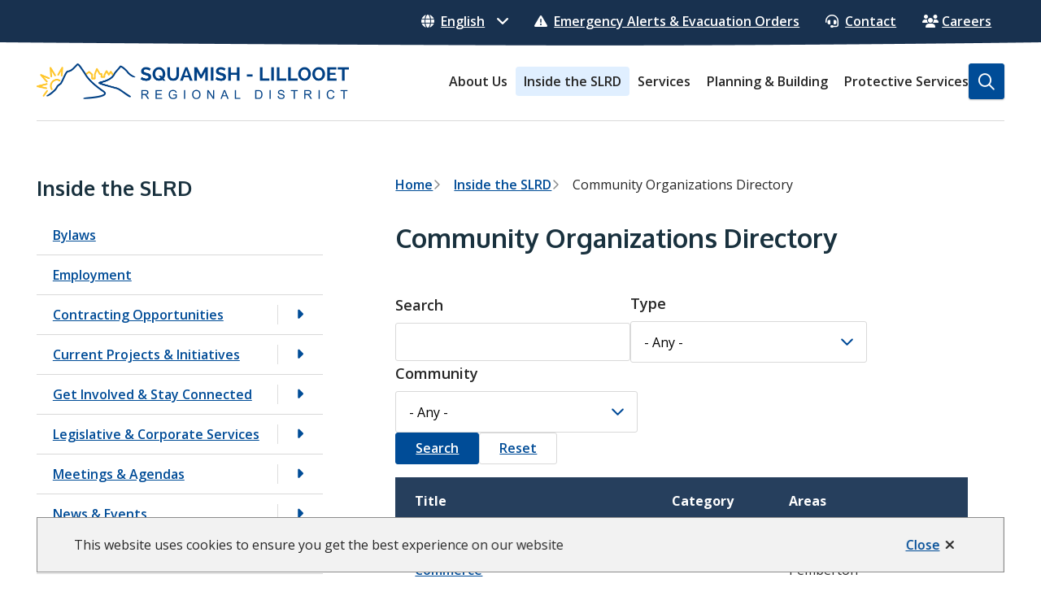

--- FILE ---
content_type: text/html; charset=UTF-8
request_url: https://www.slrd.bc.ca/inside-slrd/community-organizations?page=4
body_size: 19725
content:
<!DOCTYPE html><html lang="en" dir="ltr" prefix="content: http://purl.org/rss/1.0/modules/content/ dc: http://purl.org/dc/terms/ foaf: http://xmlns.com/foaf/0.1/ og: http://ogp.me/ns# rdfs: http://www.w3.org/2000/01/rdf-schema# schema: http://schema.org/ sioc: http://rdfs.org/sioc/ns# sioct: http://rdfs.org/sioc/types# skos: http://www.w3.org/2004/02/skos/core# xsd: http://www.w3.org/2001/XMLSchema# "><head><meta charset="utf-8" /><script async src="https://www.googletagmanager.com/gtag/js?id=G-QTRG3XWYRV"></script><script>window.dataLayer = window.dataLayer || [];function gtag(){dataLayer.push(arguments)};gtag("js", new Date());gtag("set", "developer_id.dMDhkMT", true);gtag("config", "G-QTRG3XWYRV", {"groups":"default","page_placeholder":"PLACEHOLDER_page_location"});</script><meta property="og:site_name" content="Squamish-Lillooet Regional District" /><meta property="og:image:secure_url" content="https://www.slrd.bc.ca/sites/default/files/social/facebook.png" /><meta name="twitter:card" content="summary_large_image" /><meta name="twitter:site" content="@slrd_bc" /><meta name="twitter:title" content="Community Organizations Directory" /><meta name="twitter:image" content="https://www.slrd.bc.ca,https://www.slrd.bc.ca/sites/default/files/social/twitter.png" /><meta name="Generator" content="Drupal 10 (https://www.drupal.org)" /><meta name="MobileOptimized" content="width" /><meta name="HandheldFriendly" content="true" /><meta name="viewport" content="width=device-width, initial-scale=1.0" /><link rel="icon" href="/sites/default/files/slrd-favicon-blue.png" type="image/png" /><link rel="canonical" href="https://www.slrd.bc.ca/inside-slrd/community-organizations" /><link rel="shortlink" href="https://www.slrd.bc.ca/node/1112" /><title>Community Organizations Directory | Squamish-Lillooet Regional District</title><link rel="stylesheet" media="all" href="/sites/default/files/css/css_AkPRI8pFNDhMZgUplaCqWrCkLlgFL1WV4Ocmeyu7jck.css?delta=0&amp;language=en&amp;theme=slrd&amp;include=[base64]" /><link rel="stylesheet" media="all" href="/sites/default/files/css/css_ABEPhjCLpeE6cS6qPRUprIOXewkGjPLy9gPDBJuw4Yc.css?delta=1&amp;language=en&amp;theme=slrd&amp;include=[base64]" /><link rel="stylesheet" media="print" href="/sites/default/files/css/css_0rz_GOAaBB7hhwmMt2ypwVgeBxD69JbY5i8EVUaMXeQ.css?delta=2&amp;language=en&amp;theme=slrd&amp;include=[base64]" /><link rel="stylesheet" media="all" href="/sites/default/files/css/css_G38qCUMLEVHBr7EhW9CaZyLCOMvff6b_yQgpdXcmNJY.css?delta=3&amp;language=en&amp;theme=slrd&amp;include=[base64]" /><link rel="stylesheet" media="print" href="/sites/default/files/css/css_3tOqdxxVrGojHvkjaQi-1H428_HGqZj96EIpq-rWCsQ.css?delta=4&amp;language=en&amp;theme=slrd&amp;include=[base64]" /><link rel="stylesheet" media="all" href="/sites/default/files/css/css_G4M6iJptPIYvkfl5grwDrZX7jWtcBMdoT66WHpIoj8M.css?delta=5&amp;language=en&amp;theme=slrd&amp;include=[base64]" /><link rel="stylesheet" media="print" href="/sites/default/files/css/css_tBsnSCx4oA7yXqSaKw-hVGf4EV9DjvW23x3WB-heuxY.css?delta=6&amp;language=en&amp;theme=slrd&amp;include=[base64]" /><link rel="stylesheet" media="all" href="/sites/default/files/css/css_DC5C6a_gnNUmAa0mF9xFzj6REpm_BmrmjUMtf-Dl8qI.css?delta=7&amp;language=en&amp;theme=slrd&amp;include=[base64]" /><link rel="stylesheet" media="print" href="/sites/default/files/css/css_LBJ3L5u1RqxlHhxpZRwM6B6u-Wjdzc0s0gHSmOicXhI.css?delta=8&amp;language=en&amp;theme=slrd&amp;include=[base64]" /><link rel="stylesheet" media="all" href="/sites/default/files/css/css_3l3OFmRb7qKKfPsEu8vcYWOMCI_9zst4N3mFC2uvhmM.css?delta=9&amp;language=en&amp;theme=slrd&amp;include=[base64]" /><link rel="stylesheet" media="print" href="/sites/default/files/css/css_WL7TMLLyLqReGEaYyCXkzCoS38GPdGNMV4DwFGbzO9o.css?delta=10&amp;language=en&amp;theme=slrd&amp;include=[base64]" /><link rel="stylesheet" media="all" href="/sites/default/files/css/css_IsHcZYNmKEPk75Pi-_IcvRXTa61v_dgiWAww1o106r0.css?delta=11&amp;language=en&amp;theme=slrd&amp;include=[base64]" /><link rel="stylesheet" media="all" href="//fonts.googleapis.com/css2?family=Open+Sans:wght@400;600;700&amp;family=Oxygen:wght@400;700&amp;display=swap" /><link rel="apple-touch-icon" href="/themes/custom/slrd/images/apple-touch.png" /></head><body class="inside-slrd-community-organizations node--1112 type--page path-node page-node-type-page"> <a href="#main-content" class="visually-hidden focusable">Skip to main content</a><div class="dialog-off-canvas-main-canvas" data-off-canvas-main-canvas> <header class="header" id="header"><div class="header__row header__row--middle"><div class="container"><div class="region region-gtranslate"><div id="block-gtranslate--2" class="block block-gtranslate block-gtranslate-block"><div class="gtranslate_wrapper"></div><script>window.gtranslateSettings = {"switcher_horizontal_position":"left","switcher_vertical_position":"bottom","horizontal_position":"inline","vertical_position":"inline","float_switcher_open_direction":"top","switcher_open_direction":"bottom","default_language":"en","native_language_names":1,"detect_browser_language":0,"add_new_line":1,"select_language_label":"Select Language","flag_size":32,"flag_style":"2d","globe_size":60,"alt_flags":[],"wrapper_selector":".gtranslate_wrapper","url_structure":"none","custom_domains":null,"languages":["en","zh-CN","zh-TW","hr","cs","fr","de","it","es","uk"],"custom_css":""};</script><script>(function(){var js = document.createElement('script');js.setAttribute('src', 'https://cdn.gtranslate.net/widgets/latest/dropdown.js');js.setAttribute('data-gt-orig-url', '/inside-slrd/community-organizations');js.setAttribute('data-gt-orig-domain', 'www.slrd.bc.ca');document.body.appendChild(js);})();</script></div></div> <a class="top-header__link" href="/protective-services/emergency-management"><span class="fa-solid fa-triangle-exclamation" aria-hidden="true"></span>Emergency Alerts &amp; Evacuation Orders</a> <a class="top-header__link" href="/inside-slrd/get-involved-stay-connected/contact-us"><span class="fa-solid fa-headset" aria-hidden="true"></span>Contact</a> <a class="top-header__link" href="/inside-slrd/employment"><span class="fa-solid fa-users" aria-hidden="true"></span>Careers</a></div></div><div class="header__row header__row--bottom"><div class="container"><div><div class="header__logo"><div class="region region-logo"><div id="block-slrd-branding" class="block block-system block-system-branding-block"> <a href="/" rel="home" class="site-logo"> <img src="/sites/default/files/logo_0.png" alt="Home" /> </a></div></div></div><div class="header__menu-wrapper" id="main-menu-wrapper"> <button class="button button--default mobile-menu-trigger" aria-controls="main-menu" aria-expanded="false">Menu</button><div class="nav nav--main" id="main-menu"><div class="header__row header__row--middle header__row--middle--mobile"><div class="container"><div class="region region-gtranslate"><div id="block-gtranslate--2" class="block block-gtranslate block-gtranslate-block"><div class="gtranslate_wrapper"></div><script>window.gtranslateSettings = {"switcher_horizontal_position":"left","switcher_vertical_position":"bottom","horizontal_position":"inline","vertical_position":"inline","float_switcher_open_direction":"top","switcher_open_direction":"bottom","default_language":"en","native_language_names":1,"detect_browser_language":0,"add_new_line":1,"select_language_label":"Select Language","flag_size":32,"flag_style":"2d","globe_size":60,"alt_flags":[],"wrapper_selector":".gtranslate_wrapper","url_structure":"none","custom_domains":null,"languages":["en","zh-CN","zh-TW","hr","cs","fr","de","it","es","uk"],"custom_css":""};</script><script>(function(){var js = document.createElement('script');js.setAttribute('src', 'https://cdn.gtranslate.net/widgets/latest/dropdown.js');js.setAttribute('data-gt-orig-url', '/inside-slrd/community-organizations');js.setAttribute('data-gt-orig-domain', 'www.slrd.bc.ca');document.body.appendChild(js);})();</script></div></div> <a class="top-header__link" href="/protective-services/emergency-management"><span class="fa-solid fa-triangle-exclamation" aria-hidden="true"></span>Emergency Alerts &amp; Evacuation Orders</a> <a class="top-header__link" href="/inside-slrd/get-involved-stay-connected/contact-us"><span class="fa-solid fa-headset" aria-hidden="true"></span>Contact</a> <a class="top-header__link" href="/inside-slrd/employment"><span class="fa-solid fa-users" aria-hidden="true"></span>Careers</a></div></div><div class="region region-nav__main"> <nav role="navigation" aria-labelledby="block-slrd-main-menu" id="block-slrd-main" class="block block-menu navigation menu--main"><h2 class="visually-hidden" id="block-slrd-main-menu">Main</h2><ul class="menu menu--level-0"><li class="menu__item menu__item--level-0 menu__item--expanded"> <span class="menu__item-link-wrapper menu__item-link-wrapper--level-0"> <a href="/about-us" data-drupal-link-system-path="node/26">About Us</a> <button class="submenu-trigger submenu-trigger--desktop" aria-haspopup="true" aria-expanded="false" aria-label="Open the About Us section of the menu"></button> <button class="submenu-trigger submenu-trigger--mobile" aria-haspopup="true" aria-expanded="false" aria-label="Open the About Us section of the menu"></button> </span><ul class="menu menu--level-1"><li class="menu__item menu__item--level-1 menu__item--expanded"> <span class="menu__item-link-wrapper menu__item-link-wrapper--level-1"> <a href="/about-us/what-slrd" data-drupal-link-system-path="node/28">What is the SLRD?</a> <button class="submenu-trigger submenu-trigger--desktop" aria-haspopup="true" aria-expanded="false" aria-label="Open the What is the SLRD? section of the menu"></button> <button class="submenu-trigger submenu-trigger--mobile" aria-haspopup="true" aria-expanded="false" aria-label="Open the What is the SLRD? section of the menu"></button> </span><ul class="menu menu--level-2"><li class="menu__item menu__item--level-2"> <span class="menu__item-link-wrapper menu__item-link-wrapper--level-2"> <a href="/about-us/what-slrd/message-board" data-drupal-link-system-path="node/34">Message from the Board</a> </span></li><li class="menu__item menu__item--level-2"> <span class="menu__item-link-wrapper menu__item-link-wrapper--level-2"> <a href="/about-us/what-slrd/mandate-role-purpose" data-drupal-link-system-path="node/35">Mandate, Role &amp; Purpose</a> </span></li><li class="menu__item menu__item--level-2"> <span class="menu__item-link-wrapper menu__item-link-wrapper--level-2"> <a href="/about-us/what-slrd/how-we-are-governed" data-drupal-link-system-path="node/36">How We Are Governed</a> </span></li></ul></li><li class="menu__item menu__item--level-1 menu__item--expanded"> <span class="menu__item-link-wrapper menu__item-link-wrapper--level-1"> <a href="/about-us/regional-district-board" data-drupal-link-system-path="node/27">Regional District Board</a> <button class="submenu-trigger submenu-trigger--desktop" aria-haspopup="true" aria-expanded="false" aria-label="Open the Regional District Board section of the menu"></button> <button class="submenu-trigger submenu-trigger--mobile" aria-haspopup="true" aria-expanded="false" aria-label="Open the Regional District Board section of the menu"></button> </span><ul class="menu menu--level-2"><li class="menu__item menu__item--level-2"> <span class="menu__item-link-wrapper menu__item-link-wrapper--level-2"> <a href="/about-us/regional-district-board/board-policies" data-drupal-link-system-path="node/39">Board Policies</a> </span></li><li class="menu__item menu__item--level-2 menu__item--expanded"> <span class="menu__item-link-wrapper menu__item-link-wrapper--level-2"> <a href="/about-us/regional-district-board/boards-committees" data-drupal-link-system-path="node/40">Boards &amp; Committees</a> <button class="submenu-trigger submenu-trigger--desktop" aria-haspopup="true" aria-expanded="false" aria-label="Open the Boards &amp; Committees section of the menu"></button> <button class="submenu-trigger submenu-trigger--mobile" aria-haspopup="true" aria-expanded="false" aria-label="Open the Boards &amp; Committees section of the menu"></button> </span><ul class="menu menu--level-3"><li class="menu__item menu__item--level-3"> <span class="menu__item-link-wrapper menu__item-link-wrapper--level-3"> <a href="/about-us/regional-district-board/boards-committees/sea-sky-regional-hospital-district" data-drupal-link-system-path="node/42">Sea to Sky Regional Hospital District</a> </span></li><li class="menu__item menu__item--level-3"> <span class="menu__item-link-wrapper menu__item-link-wrapper--level-3"> <a href="/about-us/regional-district-board/boards-committees/matters-regional-impact" data-drupal-link-system-path="node/43">Matters of Regional Impact</a> </span></li><li class="menu__item menu__item--level-3"> <span class="menu__item-link-wrapper menu__item-link-wrapper--level-3"> <a href="/about-us/regional-district-board/boards-committees/policy-development-and-review" data-drupal-link-system-path="node/45">Policy Development and Review</a> </span></li><li class="menu__item menu__item--level-3"> <span class="menu__item-link-wrapper menu__item-link-wrapper--level-3"> <a href="/about-us/regional-district-board/boards-committees/planning-matters" data-drupal-link-system-path="node/46">Planning Matters</a> </span></li><li class="menu__item menu__item--level-3"> <span class="menu__item-link-wrapper menu__item-link-wrapper--level-3"> <a href="/about-us/regional-district-board/boards-committees/utilities-services" data-drupal-link-system-path="node/47">Utilities &amp; Services</a> </span></li><li class="menu__item menu__item--level-3"> <span class="menu__item-link-wrapper menu__item-link-wrapper--level-3"> <a href="/about-us/regional-district-board/boards-committees/external-organizations-other-appointments" data-drupal-link-system-path="node/48">External Organizations &amp; Other Appointments</a> </span></li></ul></li><li class="menu__item menu__item--level-2"> <span class="menu__item-link-wrapper menu__item-link-wrapper--level-2"> <a href="/about-us/regional-district-board/strategic-priorities" data-drupal-link-system-path="node/3937">Strategic Priorities</a> </span></li><li class="menu__item menu__item--level-2"> <span class="menu__item-link-wrapper menu__item-link-wrapper--level-2"> <a href="/about-us/regional-district-board/proclamations" data-drupal-link-system-path="node/41">Proclamations</a> </span></li></ul></li><li class="menu__item menu__item--level-1 menu__item--expanded"> <span class="menu__item-link-wrapper menu__item-link-wrapper--level-1"> <a href="/about-us/slrd-electoral-areas" data-drupal-link-system-path="node/322">SLRD Electoral Areas</a> <button class="submenu-trigger submenu-trigger--desktop" aria-haspopup="true" aria-expanded="false" aria-label="Open the SLRD Electoral Areas section of the menu"></button> <button class="submenu-trigger submenu-trigger--mobile" aria-haspopup="true" aria-expanded="false" aria-label="Open the SLRD Electoral Areas section of the menu"></button> </span><ul class="menu menu--level-2"><li class="menu__item menu__item--level-2"> <span class="menu__item-link-wrapper menu__item-link-wrapper--level-2"> <a href="/about-us/slrd-electoral-areas/electoral-area-a" data-drupal-link-system-path="node/325">Electoral Area A</a> </span></li><li class="menu__item menu__item--level-2"> <span class="menu__item-link-wrapper menu__item-link-wrapper--level-2"> <a href="/about-us/slrd-electoral-areas/electoral-area-b" data-drupal-link-system-path="node/326">Electoral Area B</a> </span></li><li class="menu__item menu__item--level-2"> <span class="menu__item-link-wrapper menu__item-link-wrapper--level-2"> <a href="/about-us/slrd-electoral-areas/electoral-area-c" data-drupal-link-system-path="node/327">Electoral Area C</a> </span></li><li class="menu__item menu__item--level-2"> <span class="menu__item-link-wrapper menu__item-link-wrapper--level-2"> <a href="/about-us/slrd-electoral-areas/electoral-area-d" data-drupal-link-system-path="node/328">Electoral Area D</a> </span></li></ul></li><li class="menu__item menu__item--level-1 menu__item--expanded"> <span class="menu__item-link-wrapper menu__item-link-wrapper--level-1"> <a href="/about-us/slrd-member-municipalities" data-drupal-link-system-path="node/323">SLRD Member Municipalities</a> <button class="submenu-trigger submenu-trigger--desktop" aria-haspopup="true" aria-expanded="false" aria-label="Open the SLRD Member Municipalities section of the menu"></button> <button class="submenu-trigger submenu-trigger--mobile" aria-haspopup="true" aria-expanded="false" aria-label="Open the SLRD Member Municipalities section of the menu"></button> </span><ul class="menu menu--level-2"><li class="menu__item menu__item--level-2"> <span class="menu__item-link-wrapper menu__item-link-wrapper--level-2"> <a href="/about-us/slrd-member-municipalities/district-lillooet" data-drupal-link-system-path="node/329">District of Lillooet</a> </span></li><li class="menu__item menu__item--level-2"> <span class="menu__item-link-wrapper menu__item-link-wrapper--level-2"> <a href="/about-us/slrd-member-municipalities/district-squamish" data-drupal-link-system-path="node/332">District of Squamish</a> </span></li><li class="menu__item menu__item--level-2"> <span class="menu__item-link-wrapper menu__item-link-wrapper--level-2"> <a href="/about-us/slrd-member-municipalities/resort-municipality-whistler" data-drupal-link-system-path="node/331">Resort Municipality of Whistler</a> </span></li><li class="menu__item menu__item--level-2"> <span class="menu__item-link-wrapper menu__item-link-wrapper--level-2"> <a href="/about-us/slrd-member-municipalities/village-pemberton" data-drupal-link-system-path="node/330">Village of Pemberton</a> </span></li></ul></li><li class="menu__item menu__item--level-1 menu__item--expanded"> <span class="menu__item-link-wrapper menu__item-link-wrapper--level-1"> <a href="/about-us/indigenous-relations" data-drupal-link-system-path="node/324">Indigenous Relations</a> <button class="submenu-trigger submenu-trigger--desktop" aria-haspopup="true" aria-expanded="false" aria-label="Open the Indigenous Relations section of the menu"></button> <button class="submenu-trigger submenu-trigger--mobile" aria-haspopup="true" aria-expanded="false" aria-label="Open the Indigenous Relations section of the menu"></button> </span><ul class="menu menu--level-2"><li class="menu__item menu__item--level-2"> <span class="menu__item-link-wrapper menu__item-link-wrapper--level-2"> <a href="/about-us/indigenous-relations/slrd-territorial-acknowledgement-and-statement-reconciliation" data-drupal-link-system-path="node/6510">SLRD Territorial Acknowledgement and Statement of Reconciliation</a> </span></li><li class="menu__item menu__item--level-2"> <span class="menu__item-link-wrapper menu__item-link-wrapper--level-2"> <a href="/about-us/indigenous-relations/truth-reconciliation-practice" data-drupal-link-system-path="node/6509">Truth &amp; Reconciliation: In Practice</a> </span></li><li class="menu__item menu__item--level-2"> <span class="menu__item-link-wrapper menu__item-link-wrapper--level-2"> <a href="/about-us/indigenous-relations/northern-statimc-relations" data-drupal-link-system-path="node/6511">Northern St’át’imc Relations</a> </span></li><li class="menu__item menu__item--level-2"> <span class="menu__item-link-wrapper menu__item-link-wrapper--level-2"> <a href="/about-us/indigenous-relations/nukw7antwal-intergovernmental-relations" data-drupal-link-system-path="node/6512">Nuk̓w7ántwal̓ Intergovernmental Relations</a> </span></li></ul></li><li class="menu__item menu__item--level-1 menu__item--expanded"> <span class="menu__item-link-wrapper menu__item-link-wrapper--level-1"> <a href="/about-us/departments" data-drupal-link-system-path="node/32">Departments</a> <button class="submenu-trigger submenu-trigger--desktop" aria-haspopup="true" aria-expanded="false" aria-label="Open the Departments section of the menu"></button> <button class="submenu-trigger submenu-trigger--mobile" aria-haspopup="true" aria-expanded="false" aria-label="Open the Departments section of the menu"></button> </span><ul class="menu menu--level-2"><li class="menu__item menu__item--level-2"> <span class="menu__item-link-wrapper menu__item-link-wrapper--level-2"> <a href="/about-us/departments/building-department" data-drupal-link-system-path="node/1118">Building Department</a> </span></li><li class="menu__item menu__item--level-2"> <span class="menu__item-link-wrapper menu__item-link-wrapper--level-2"> <a href="/about-us/departments/recreation-culture" data-drupal-link-system-path="node/73">Recreation &amp; Culture</a> </span></li><li class="menu__item menu__item--level-2"> <span class="menu__item-link-wrapper menu__item-link-wrapper--level-2"> <a href="/about-us/departments/communications" data-drupal-link-system-path="node/60">Communications</a> </span></li><li class="menu__item menu__item--level-2"> <span class="menu__item-link-wrapper menu__item-link-wrapper--level-2"> <a href="/about-us/departments/emergency-management" data-drupal-link-system-path="node/61">Emergency Management</a> </span></li><li class="menu__item menu__item--level-2"> <span class="menu__item-link-wrapper menu__item-link-wrapper--level-2"> <a href="/about-us/departments/environmental-services" data-drupal-link-system-path="node/65">Environmental Services</a> </span></li><li class="menu__item menu__item--level-2"> <span class="menu__item-link-wrapper menu__item-link-wrapper--level-2"> <a href="/about-us/departments/finance" data-drupal-link-system-path="node/62">Finance</a> </span></li><li class="menu__item menu__item--level-2"> <span class="menu__item-link-wrapper menu__item-link-wrapper--level-2"> <a href="/about-us/departments/legislative-and-corporate-services" data-drupal-link-system-path="node/59">Legislative and Corporate Services</a> </span></li><li class="menu__item menu__item--level-2"> <span class="menu__item-link-wrapper menu__item-link-wrapper--level-2"> <a href="/about-us/departments/parks-trails" data-drupal-link-system-path="node/1119">Parks &amp; Trails Department</a> </span></li><li class="menu__item menu__item--level-2"> <span class="menu__item-link-wrapper menu__item-link-wrapper--level-2"> <a href="/about-us/departments/planning-development" data-drupal-link-system-path="node/63">Planning &amp; Development</a> </span></li></ul></li><li class="menu__item menu__item--level-1 menu__item--expanded"> <span class="menu__item-link-wrapper menu__item-link-wrapper--level-1"> <a href="/about-us/contact-information" data-drupal-link-system-path="node/33">Board &amp; Contact Information</a> <button class="submenu-trigger submenu-trigger--desktop" aria-haspopup="true" aria-expanded="false" aria-label="Open the Board &amp; Contact Information section of the menu"></button> <button class="submenu-trigger submenu-trigger--mobile" aria-haspopup="true" aria-expanded="false" aria-label="Open the Board &amp; Contact Information section of the menu"></button> </span><ul class="menu menu--level-2"><li class="menu__item menu__item--level-2"> <span class="menu__item-link-wrapper menu__item-link-wrapper--level-2"> <a href="https://www.slrd.bc.ca/about-us/regional-district-board">SLRD Board</a> </span></li><li class="menu__item menu__item--level-2"> <span class="menu__item-link-wrapper menu__item-link-wrapper--level-2"> <a href="/about-us/contact-information/staff-contact" data-drupal-link-system-path="node/69">Department Contacts</a> </span></li></ul></li></ul></li><li class="menu__item menu__item--level-0 menu__item--expanded menu__item--active-trail"> <span class="menu__item-link-wrapper menu__item-link-wrapper--level-0"> <a href="/inside-slrd" data-drupal-link-system-path="node/70">Inside the SLRD</a> <button class="submenu-trigger submenu-trigger--desktop" aria-haspopup="true" aria-expanded="false" aria-label="Open the Inside the SLRD section of the menu"></button> <button class="submenu-trigger submenu-trigger--mobile" aria-haspopup="true" aria-expanded="true" aria-label="Close the Inside the SLRD section of the menu"></button> </span><ul class="menu menu--level-1"><li class="menu__item menu__item--level-1"> <span class="menu__item-link-wrapper menu__item-link-wrapper--level-1"> <a href="/inside-slrd/bylaws" data-drupal-link-system-path="node/75">Bylaws</a> </span></li><li class="menu__item menu__item--level-1"> <span class="menu__item-link-wrapper menu__item-link-wrapper--level-1"> <a href="/inside-slrd/employment" data-drupal-link-system-path="node/77">Employment</a> </span></li><li class="menu__item menu__item--level-1 menu__item--expanded"> <span class="menu__item-link-wrapper menu__item-link-wrapper--level-1"> <a href="/inside-slrd/contracting-opportunities" data-drupal-link-system-path="node/85">Contracting Opportunities</a> <button class="submenu-trigger submenu-trigger--desktop" aria-haspopup="true" aria-expanded="false" aria-label="Open the Contracting Opportunities section of the menu"></button> <button class="submenu-trigger submenu-trigger--mobile" aria-haspopup="true" aria-expanded="false" aria-label="Open the Contracting Opportunities section of the menu"></button> </span><ul class="menu menu--level-2"><li class="menu__item menu__item--level-2"> <span class="menu__item-link-wrapper menu__item-link-wrapper--level-2"> <a href="/inside-slrd/contracting-opportunities/archive" data-drupal-link-system-path="node/1230">Contracting Opportunities Archive</a> </span></li></ul></li><li class="menu__item menu__item--level-1 menu__item--expanded"> <span class="menu__item-link-wrapper menu__item-link-wrapper--level-1"> <a href="/inside-slrd/current-projects-initiatives" data-drupal-link-system-path="node/84">Current Projects &amp; Initiatives</a> <button class="submenu-trigger submenu-trigger--desktop" aria-haspopup="true" aria-expanded="false" aria-label="Open the Current Projects &amp; Initiatives section of the menu"></button> <button class="submenu-trigger submenu-trigger--mobile" aria-haspopup="true" aria-expanded="false" aria-label="Open the Current Projects &amp; Initiatives section of the menu"></button> </span><ul class="menu menu--level-2"><li class="menu__item menu__item--level-2"> <span class="menu__item-link-wrapper menu__item-link-wrapper--level-2"> <a href="/inside-slrd/current-projects-initiatives/archived-projects-initiatives" data-drupal-link-system-path="node/3314">Archived Projects &amp; Initiatives</a> </span></li></ul></li><li class="menu__item menu__item--level-1 menu__item--expanded"> <span class="menu__item-link-wrapper menu__item-link-wrapper--level-1"> <a href="/inside-slrd/get-involved-stay-connected" data-drupal-link-system-path="node/79">Get Involved &amp; Stay Connected</a> <button class="submenu-trigger submenu-trigger--desktop" aria-haspopup="true" aria-expanded="false" aria-label="Open the Get Involved &amp; Stay Connected section of the menu"></button> <button class="submenu-trigger submenu-trigger--mobile" aria-haspopup="true" aria-expanded="false" aria-label="Open the Get Involved &amp; Stay Connected section of the menu"></button> </span><ul class="menu menu--level-2"><li class="menu__item menu__item--level-2"> <span class="menu__item-link-wrapper menu__item-link-wrapper--level-2"> <a href="/inside-slrd/get-involved-stay-connected/contact-us" data-drupal-link-system-path="node/90">Contact Us</a> </span></li><li class="menu__item menu__item--level-2"> <span class="menu__item-link-wrapper menu__item-link-wrapper--level-2"> <a href="/inside-slrd/get-involved-stay-connected/slrd-update-newsletter" data-drupal-link-system-path="node/5778">The SLRD Update Newsletter</a> </span></li><li class="menu__item menu__item--level-2"> <span class="menu__item-link-wrapper menu__item-link-wrapper--level-2"> <a href="/inside-slrd/get-involved-stay-connected/get-involved-slrd" data-drupal-link-system-path="node/5782">Get Involved SLRD</a> </span></li><li class="menu__item menu__item--level-2"> <span class="menu__item-link-wrapper menu__item-link-wrapper--level-2"> <a href="https://www.slrd.bc.ca/inside-slrd/meetings-agendas/requesttoappearasadelegation">Engaging with the Board</a> </span></li><li class="menu__item menu__item--level-2"> <span class="menu__item-link-wrapper menu__item-link-wrapper--level-2"> <a href="/inside-slrd/get-involved-stay-connected/report-problem" data-drupal-link-system-path="node/6081">Report a Problem</a> </span></li><li class="menu__item menu__item--level-2"> <span class="menu__item-link-wrapper menu__item-link-wrapper--level-2"> <a href="/inside-slrd/get-involved-stay-connected/surveys" data-drupal-link-system-path="node/94">Surveys</a> </span></li><li class="menu__item menu__item--level-2"> <span class="menu__item-link-wrapper menu__item-link-wrapper--level-2"> <a href="/inside-slrd/get-involved-stay-connected/website-feedback" data-drupal-link-system-path="node/6083">Website Feedback</a> </span></li><li class="menu__item menu__item--level-2 menu__item--expanded"> <span class="menu__item-link-wrapper menu__item-link-wrapper--level-2"> <a href="/inside-slrd/get-involved/volunteer" data-drupal-link-system-path="node/88">Volunteer</a> <button class="submenu-trigger submenu-trigger--desktop" aria-haspopup="true" aria-expanded="false" aria-label="Open the Volunteer section of the menu"></button> <button class="submenu-trigger submenu-trigger--mobile" aria-haspopup="true" aria-expanded="false" aria-label="Open the Volunteer section of the menu"></button> </span><ul class="menu menu--level-3"><li class="menu__item menu__item--level-3"> <span class="menu__item-link-wrapper menu__item-link-wrapper--level-3"> <a href="/inside-slrd/get-involved/volunteer/emergency-management-volunteering" data-drupal-link-system-path="node/96">Emergency Management Volunteering</a> </span></li><li class="menu__item menu__item--level-3"> <span class="menu__item-link-wrapper menu__item-link-wrapper--level-3"> <a href="/inside-slrd/get-involved/volunteer/local-fire-service-volunteering" data-drupal-link-system-path="node/97">Local Fire Service Volunteering</a> </span></li><li class="menu__item menu__item--level-3"> <span class="menu__item-link-wrapper menu__item-link-wrapper--level-3"> <a href="/inside-slrd/get-involved/volunteer/parks-trails-volunteering" data-drupal-link-system-path="node/569">Parks &amp; Trails Volunteering</a> </span></li><li class="menu__item menu__item--level-3"> <span class="menu__item-link-wrapper menu__item-link-wrapper--level-3"> <a href="/inside-slrd/get-involved/volunteer/pemberton-district-community-centre" data-drupal-link-system-path="node/98">Pemberton &amp; District Community Centre</a> </span></li><li class="menu__item menu__item--level-3"> <span class="menu__item-link-wrapper menu__item-link-wrapper--level-3"> <a href="/inside-slrd/get-involved/volunteer/pemberton-district-youth-centre-volunteering" data-drupal-link-system-path="node/99">Pemberton &amp; District Youth Centre Volunteering</a> </span></li></ul></li><li class="menu__item menu__item--level-2 menu__item--expanded"> <span class="menu__item-link-wrapper menu__item-link-wrapper--level-2"> <a href="/inside-slrd/get-involved/gifts-and-donations" data-drupal-link-system-path="node/89">Gifts and Donations</a> <button class="submenu-trigger submenu-trigger--desktop" aria-haspopup="true" aria-expanded="false" aria-label="Open the Gifts and Donations section of the menu"></button> <button class="submenu-trigger submenu-trigger--mobile" aria-haspopup="true" aria-expanded="false" aria-label="Open the Gifts and Donations section of the menu"></button> </span><ul class="menu menu--level-3"><li class="menu__item menu__item--level-3"> <span class="menu__item-link-wrapper menu__item-link-wrapper--level-3"> <a href="/inside-slrd/get-involved/gifts-and-donations/youth-centre-donations" data-drupal-link-system-path="node/100">Youth Centre Donations</a> </span></li><li class="menu__item menu__item--level-3"> <span class="menu__item-link-wrapper menu__item-link-wrapper--level-3"> <a href="/inside-slrd/get-involved/gifts-and-donations/sea-sky-trail-donations" data-drupal-link-system-path="node/101">Sea to Sky Trail Donations</a> </span></li></ul></li></ul></li><li class="menu__item menu__item--level-1 menu__item--expanded"> <span class="menu__item-link-wrapper menu__item-link-wrapper--level-1"> <a href="/inside-slrd/legislative-corporate-services" data-drupal-link-system-path="node/80">Legislative &amp; Corporate Services</a> <button class="submenu-trigger submenu-trigger--desktop" aria-haspopup="true" aria-expanded="false" aria-label="Open the Legislative &amp; Corporate Services section of the menu"></button> <button class="submenu-trigger submenu-trigger--mobile" aria-haspopup="true" aria-expanded="false" aria-label="Open the Legislative &amp; Corporate Services section of the menu"></button> </span><ul class="menu menu--level-2"><li class="menu__item menu__item--level-2"> <span class="menu__item-link-wrapper menu__item-link-wrapper--level-2"> <a href="/inside-slrd/legislative-services/freedom-information-privacy" data-drupal-link-system-path="node/103">Freedom of Information &amp; Privacy</a> </span></li><li class="menu__item menu__item--level-2"> <span class="menu__item-link-wrapper menu__item-link-wrapper--level-2"> <a href="/inside-slrd/legislative-services/general-local-elections" data-drupal-link-system-path="node/5495">General Local Elections</a> </span></li><li class="menu__item menu__item--level-2"> <span class="menu__item-link-wrapper menu__item-link-wrapper--level-2"> <a href="/inside-slrd/legislative-corporate-services/privacy-policy" data-drupal-link-system-path="node/532">Privacy Policy</a> </span></li></ul></li><li class="menu__item menu__item--level-1 menu__item--expanded"> <span class="menu__item-link-wrapper menu__item-link-wrapper--level-1"> <a href="/inside-slrd/meetings-agendas" data-drupal-link-system-path="node/81">Meetings &amp; Agendas</a> <button class="submenu-trigger submenu-trigger--desktop" aria-haspopup="true" aria-expanded="false" aria-label="Open the Meetings &amp; Agendas section of the menu"></button> <button class="submenu-trigger submenu-trigger--mobile" aria-haspopup="true" aria-expanded="false" aria-label="Open the Meetings &amp; Agendas section of the menu"></button> </span><ul class="menu menu--level-2"><li class="menu__item menu__item--level-2"> <span class="menu__item-link-wrapper menu__item-link-wrapper--level-2"> <a href="/inside-slrd/meetings-agendas/watch-meetings" data-drupal-link-system-path="node/4519">Watch Meetings</a> </span></li><li class="menu__item menu__item--level-2"> <span class="menu__item-link-wrapper menu__item-link-wrapper--level-2"> <a href="/inside-slrd/meetings-agendas/addressingandengagingwiththeboard" data-drupal-link-system-path="node/106">Addressing and Engaging with the Board</a> </span></li></ul></li><li class="menu__item menu__item--level-1 menu__item--expanded"> <span class="menu__item-link-wrapper menu__item-link-wrapper--level-1"> <a href="/inside-slrd/news-events" data-drupal-link-system-path="node/82">News &amp; Events</a> <button class="submenu-trigger submenu-trigger--desktop" aria-haspopup="true" aria-expanded="false" aria-label="Open the News &amp; Events section of the menu"></button> <button class="submenu-trigger submenu-trigger--mobile" aria-haspopup="true" aria-expanded="false" aria-label="Open the News &amp; Events section of the menu"></button> </span><ul class="menu menu--level-2"><li class="menu__item menu__item--level-2"> <span class="menu__item-link-wrapper menu__item-link-wrapper--level-2"> <a href="/inside-slrd/news-events/news-archive" data-drupal-link-system-path="node/605">News Archive</a> </span></li><li class="menu__item menu__item--level-2"> <span class="menu__item-link-wrapper menu__item-link-wrapper--level-2"> <a href="/inside-slrd/news-events/events-calendar" data-drupal-link-system-path="node/606">Events Calendar</a> </span></li></ul></li><li class="menu__item menu__item--level-1 menu__item--expanded"> <span class="menu__item-link-wrapper menu__item-link-wrapper--level-1"> <a href="/inside-slrd/notices" data-drupal-link-system-path="node/83">Notices</a> <button class="submenu-trigger submenu-trigger--desktop" aria-haspopup="true" aria-expanded="false" aria-label="Open the Notices section of the menu"></button> <button class="submenu-trigger submenu-trigger--mobile" aria-haspopup="true" aria-expanded="false" aria-label="Open the Notices section of the menu"></button> </span><ul class="menu menu--level-2"><li class="menu__item menu__item--level-2"> <span class="menu__item-link-wrapper menu__item-link-wrapper--level-2"> <a href="/inside-slrd/notices/emergency-notices" data-drupal-link-system-path="node/108">Emergency Notices</a> </span></li><li class="menu__item menu__item--level-2"> <span class="menu__item-link-wrapper menu__item-link-wrapper--level-2"> <a href="/inside-slrd/notices/other-notices" data-drupal-link-system-path="node/1234">Other Notices</a> </span></li><li class="menu__item menu__item--level-2"> <span class="menu__item-link-wrapper menu__item-link-wrapper--level-2"> <a href="/inside-slrd/notices/public-hearing-or-meeting-notices" data-drupal-link-system-path="node/1400">Public Hearing or Meeting Notices</a> </span></li><li class="menu__item menu__item--level-2"> <span class="menu__item-link-wrapper menu__item-link-wrapper--level-2"> <a href="/inside-slrd/notices/service-interruption-notices" data-drupal-link-system-path="node/109">Service Interruption Notices</a> </span></li><li class="menu__item menu__item--level-2"> <span class="menu__item-link-wrapper menu__item-link-wrapper--level-2"> <a href="/inside-slrd/notices/travelroad-notices" data-drupal-link-system-path="node/6031">Travel/Road Notices</a> </span></li><li class="menu__item menu__item--level-2"> <span class="menu__item-link-wrapper menu__item-link-wrapper--level-2"> <a href="/inside-slrd/notices/water-quality-notices" data-drupal-link-system-path="node/107">Water Quality Notices</a> </span></li><li class="menu__item menu__item--level-2"> <span class="menu__item-link-wrapper menu__item-link-wrapper--level-2"> <a href="/inside-slrd/notices/weather-notices" data-drupal-link-system-path="node/6032">Weather Notices</a> </span></li><li class="menu__item menu__item--level-2"> <span class="menu__item-link-wrapper menu__item-link-wrapper--level-2"> <a href="/inside-slrd/notices/wildlife-notices" data-drupal-link-system-path="node/6033">Wildlife Notices</a> </span></li></ul></li><li class="menu__item menu__item--level-1"> <span class="menu__item-link-wrapper menu__item-link-wrapper--level-1"> <a href="/inside-slrd/accessibility" data-drupal-link-system-path="node/5984">Accessibility</a> </span></li><li class="menu__item menu__item--level-1 menu__item--active-trail"> <span class="menu__item-link-wrapper menu__item-link-wrapper--level-1"> <a href="/inside-slrd/community-organizations" data-drupal-link-system-path="node/1112">Community Organizations</a> </span></li><li class="menu__item menu__item--level-1"> <span class="menu__item-link-wrapper menu__item-link-wrapper--level-1"> <a href="/inside-slrd/reports" data-drupal-link-system-path="node/1115">Reports</a> </span></li></ul></li><li class="menu__item menu__item--level-0 menu__item--expanded"> <span class="menu__item-link-wrapper menu__item-link-wrapper--level-0"> <a href="/services" data-drupal-link-system-path="node/71">Services</a> <button class="submenu-trigger submenu-trigger--desktop" aria-haspopup="true" aria-expanded="false" aria-label="Open the Services section of the menu"></button> <button class="submenu-trigger submenu-trigger--mobile" aria-haspopup="true" aria-expanded="false" aria-label="Open the Services section of the menu"></button> </span><ul class="menu menu--level-1"><li class="menu__item menu__item--level-1 menu__item--expanded"> <span class="menu__item-link-wrapper menu__item-link-wrapper--level-1"> <a href="/services/bylaw-enforcement" data-drupal-link-system-path="node/119">Bylaw Enforcement</a> <button class="submenu-trigger submenu-trigger--desktop" aria-haspopup="true" aria-expanded="false" aria-label="Open the Bylaw Enforcement section of the menu"></button> <button class="submenu-trigger submenu-trigger--mobile" aria-haspopup="true" aria-expanded="false" aria-label="Open the Bylaw Enforcement section of the menu"></button> </span><ul class="menu menu--level-2"><li class="menu__item menu__item--level-2"> <span class="menu__item-link-wrapper menu__item-link-wrapper--level-2"> <a href="/services/bylaw-enforcement/frequently-asked-questions" data-drupal-link-system-path="node/2194">Frequently Asked Questions</a> </span></li></ul></li><li class="menu__item menu__item--level-1 menu__item--expanded"> <span class="menu__item-link-wrapper menu__item-link-wrapper--level-1"> <a href="/services/recreation-culture/community-facilities" data-drupal-link-system-path="node/269">Community Facilities</a> <button class="submenu-trigger submenu-trigger--desktop" aria-haspopup="true" aria-expanded="false" aria-label="Open the Community Facilities section of the menu"></button> <button class="submenu-trigger submenu-trigger--mobile" aria-haspopup="true" aria-expanded="false" aria-label="Open the Community Facilities section of the menu"></button> </span><ul class="menu menu--level-2"><li class="menu__item menu__item--level-2 menu__item--expanded"> <span class="menu__item-link-wrapper menu__item-link-wrapper--level-2"> <a href="/services/recreation-culture/community-facilities/pemberton-area-c-facilities" data-drupal-link-system-path="node/273">Pemberton &amp; Area C Facilities</a> <button class="submenu-trigger submenu-trigger--desktop" aria-haspopup="true" aria-expanded="false" aria-label="Open the Pemberton &amp; Area C Facilities section of the menu"></button> <button class="submenu-trigger submenu-trigger--mobile" aria-haspopup="true" aria-expanded="false" aria-label="Open the Pemberton &amp; Area C Facilities section of the menu"></button> </span><ul class="menu menu--level-3"><li class="menu__item menu__item--level-3 menu__item--expanded"> <span class="menu__item-link-wrapper menu__item-link-wrapper--level-3"> <a href="/services/recreation-culture/community-facilities/pemberton-area-c-facilities/pemberton-district-community-centre" data-drupal-link-system-path="node/277">Pemberton &amp; District Community Centre</a> <button class="submenu-trigger submenu-trigger--desktop" aria-haspopup="true" aria-expanded="false" aria-label="Open the Pemberton &amp; District Community Centre section of the menu"></button> <button class="submenu-trigger submenu-trigger--mobile" aria-haspopup="true" aria-expanded="false" aria-label="Open the Pemberton &amp; District Community Centre section of the menu"></button> </span><ul class="menu menu--level-4"><li class="menu__item menu__item--level-4"> <span class="menu__item-link-wrapper menu__item-link-wrapper--level-4"> <a href="/services/recreation-culture/community-facilities/pemberton-area-c-facilities/pemberton-district-community-centre/pemberton-life-program" data-drupal-link-system-path="node/281">Pemberton LIFE Program</a> </span></li><li class="menu__item menu__item--level-4"> <span class="menu__item-link-wrapper menu__item-link-wrapper--level-4"> <a href="/services/recreation-culture/community-facilities/pemberton-area-c-facilities/pemberton-district-community-centre/fitness-centre" data-drupal-link-system-path="node/282">Fitness Centre</a> </span></li></ul></li><li class="menu__item menu__item--level-3 menu__item--expanded"> <span class="menu__item-link-wrapper menu__item-link-wrapper--level-3"> <a href="/services/recreation-culture/community-facilities/pemberton-area-c-facilities/rec-youthseniors-centre" data-drupal-link-system-path="node/278">The REC (Youth/Seniors Centre)</a> <button class="submenu-trigger submenu-trigger--desktop" aria-haspopup="true" aria-expanded="false" aria-label="Open the The REC (Youth/Seniors Centre) section of the menu"></button> <button class="submenu-trigger submenu-trigger--mobile" aria-haspopup="true" aria-expanded="false" aria-label="Open the The REC (Youth/Seniors Centre) section of the menu"></button> </span><ul class="menu menu--level-4"><li class="menu__item menu__item--level-4 menu__item--collapsed"> <span class="menu__item-link-wrapper menu__item-link-wrapper--level-4"> <a href="/services/recreation-culture/community-facilities/pemberton-area-c-facilities/rec-youthseniors-centre/youth" data-drupal-link-system-path="node/286">Youth</a> </span></li><li class="menu__item menu__item--level-4 menu__item--collapsed"> <span class="menu__item-link-wrapper menu__item-link-wrapper--level-4"> <a href="/services/recreation-culture/community-facilities/pemberton-area-c-facilities/rec-youthseniors-centre/seniors" data-drupal-link-system-path="node/287">Seniors</a> </span></li></ul></li><li class="menu__item menu__item--level-3"> <span class="menu__item-link-wrapper menu__item-link-wrapper--level-3"> <a href="/services/recreation-culture/community-facilities/pemberton-area-c-facilities/fields" data-drupal-link-system-path="node/288">Fields</a> </span></li><li class="menu__item menu__item--level-3"> <span class="menu__item-link-wrapper menu__item-link-wrapper--level-3"> <a href="/services/recreation-culture/community-facilities/pemberton-area-c-facilities/community-recreation-groups" data-drupal-link-system-path="node/283">Community Recreation Groups</a> </span></li></ul></li><li class="menu__item menu__item--level-2 menu__item--expanded"> <span class="menu__item-link-wrapper menu__item-link-wrapper--level-2"> <a href="/services/recreation-culture/community-facilities/area-facilities" data-drupal-link-system-path="node/274">Area A Facilities</a> <button class="submenu-trigger submenu-trigger--desktop" aria-haspopup="true" aria-expanded="false" aria-label="Open the Area A Facilities section of the menu"></button> <button class="submenu-trigger submenu-trigger--mobile" aria-haspopup="true" aria-expanded="false" aria-label="Open the Area A Facilities section of the menu"></button> </span><ul class="menu menu--level-3"><li class="menu__item menu__item--level-3"> <span class="menu__item-link-wrapper menu__item-link-wrapper--level-3"> <a href="/services/recreation-culture/community-facilities/area-facilities/bralorne-church" data-drupal-link-system-path="node/289">Bralorne Community Church</a> </span></li><li class="menu__item menu__item--level-3"> <span class="menu__item-link-wrapper menu__item-link-wrapper--level-3"> <a href="/services/recreation-culture/community-facilities/area-facilities/gold-bridge-community-complex" data-drupal-link-system-path="node/290">Gold Bridge Community Complex</a> </span></li></ul></li><li class="menu__item menu__item--level-2"> <span class="menu__item-link-wrapper menu__item-link-wrapper--level-2"> <a href="/services/recreation-culture/community-facilities/lillooet-rec-centre" data-drupal-link-system-path="node/276">Lillooet R.E.C. Centre</a> </span></li><li class="menu__item menu__item--level-2"> <span class="menu__item-link-wrapper menu__item-link-wrapper--level-2"> <a href="/services/recreation-culture/community-facilities/squamish-community-pool" data-drupal-link-system-path="node/275">Squamish Community Pool</a> </span></li></ul></li><li class="menu__item menu__item--level-1 menu__item--expanded"> <span class="menu__item-link-wrapper menu__item-link-wrapper--level-1"> <a href="/services/economic-development" data-drupal-link-system-path="node/120">Economic Development</a> <button class="submenu-trigger submenu-trigger--desktop" aria-haspopup="true" aria-expanded="false" aria-label="Open the Economic Development section of the menu"></button> <button class="submenu-trigger submenu-trigger--mobile" aria-haspopup="true" aria-expanded="false" aria-label="Open the Economic Development section of the menu"></button> </span><ul class="menu menu--level-2"><li class="menu__item menu__item--level-2"> <span class="menu__item-link-wrapper menu__item-link-wrapper--level-2"> <a href="/services/economic-development/business-facade-improvement-program" data-drupal-link-system-path="node/2592">Business Façade Improvement Program</a> </span></li><li class="menu__item menu__item--level-2"> <span class="menu__item-link-wrapper menu__item-link-wrapper--level-2"> <a href="/services/economic-development/filming-slrd" data-drupal-link-system-path="node/1226">Filming in the SLRD</a> </span></li></ul></li><li class="menu__item menu__item--level-1 menu__item--expanded"> <span class="menu__item-link-wrapper menu__item-link-wrapper--level-1"> <a href="/services/financial-services" data-drupal-link-system-path="node/122">Financial Services</a> <button class="submenu-trigger submenu-trigger--desktop" aria-haspopup="true" aria-expanded="false" aria-label="Open the Financial Services section of the menu"></button> <button class="submenu-trigger submenu-trigger--mobile" aria-haspopup="true" aria-expanded="false" aria-label="Open the Financial Services section of the menu"></button> </span><ul class="menu menu--level-2"><li class="menu__item menu__item--level-2"> <span class="menu__item-link-wrapper menu__item-link-wrapper--level-2"> <a href="/services/financial-services/property-taxes" data-drupal-link-system-path="node/172">Property Taxes</a> </span></li><li class="menu__item menu__item--level-2"> <span class="menu__item-link-wrapper menu__item-link-wrapper--level-2"> <a href="/services/financial-services/utility-billing" data-drupal-link-system-path="node/173">Utility Billing</a> </span></li><li class="menu__item menu__item--level-2"> <span class="menu__item-link-wrapper menu__item-link-wrapper--level-2"> <a href="/services/financial-services/financial-plans-statements" data-drupal-link-system-path="node/169">Financial Plans &amp; Statements</a> </span></li><li class="menu__item menu__item--level-2 menu__item--expanded"> <span class="menu__item-link-wrapper menu__item-link-wrapper--level-2"> <a href="/services/financial-services/grants-awards" data-drupal-link-system-path="node/170">Grants &amp; Awards</a> <button class="submenu-trigger submenu-trigger--desktop" aria-haspopup="true" aria-expanded="false" aria-label="Open the Grants &amp; Awards section of the menu"></button> <button class="submenu-trigger submenu-trigger--mobile" aria-haspopup="true" aria-expanded="false" aria-label="Open the Grants &amp; Awards section of the menu"></button> </span><ul class="menu menu--level-3"><li class="menu__item menu__item--level-3"> <span class="menu__item-link-wrapper menu__item-link-wrapper--level-3"> <a href="/services/financial-services/grants-awards/pemberton-and-district-initiative-fund" data-drupal-link-system-path="node/1441">Pemberton &amp; District Initiative Fund (PDIF)</a> </span></li></ul></li><li class="menu__item menu__item--level-2"> <span class="menu__item-link-wrapper menu__item-link-wrapper--level-2"> <a href="/services/financial-services/regional-hospital-districts-0" data-drupal-link-system-path="node/180">Regional Hospital Districts</a> </span></li></ul></li><li class="menu__item menu__item--level-1 menu__item--expanded"> <span class="menu__item-link-wrapper menu__item-link-wrapper--level-1"> <a href="/services/recreation-culture/parks-trails" data-drupal-link-system-path="node/270">Parks &amp; Trails</a> <button class="submenu-trigger submenu-trigger--desktop" aria-haspopup="true" aria-expanded="false" aria-label="Open the Parks &amp; Trails section of the menu"></button> <button class="submenu-trigger submenu-trigger--mobile" aria-haspopup="true" aria-expanded="false" aria-label="Open the Parks &amp; Trails section of the menu"></button> </span><ul class="menu menu--level-2"><li class="menu__item menu__item--level-2 menu__item--expanded"> <span class="menu__item-link-wrapper menu__item-link-wrapper--level-2"> <a href="/services/recreation-culture/parks-trails/sea-sky-trail" data-drupal-link-system-path="node/291">Sea to Sky Trail</a> <button class="submenu-trigger submenu-trigger--desktop" aria-haspopup="true" aria-expanded="false" aria-label="Open the Sea to Sky Trail section of the menu"></button> <button class="submenu-trigger submenu-trigger--mobile" aria-haspopup="true" aria-expanded="false" aria-label="Open the Sea to Sky Trail section of the menu"></button> </span><ul class="menu menu--level-3"><li class="menu__item menu__item--level-3"> <span class="menu__item-link-wrapper menu__item-link-wrapper--level-3"> <a href="/services/recreation-culture/parks-trails/sea-sky-trail/trail-news-events" data-drupal-link-system-path="node/297">Trail News &amp; Events</a> </span></li><li class="menu__item menu__item--level-3"> <span class="menu__item-link-wrapper menu__item-link-wrapper--level-3"> <a href="/services/recreation-culture/parks-trails/sea-sky-trail/trail-history" data-drupal-link-system-path="node/298">Trail History</a> </span></li><li class="menu__item menu__item--level-3"> <span class="menu__item-link-wrapper menu__item-link-wrapper--level-3"> <a href="/services/recreation-culture/parks-trails/sea-sky-trail/master-plan" data-drupal-link-system-path="node/300">Master Plan</a> </span></li><li class="menu__item menu__item--level-3"> <span class="menu__item-link-wrapper menu__item-link-wrapper--level-3"> <a href="/services/recreation-culture/parks-trails/sea-sky-trail/support-trail" data-drupal-link-system-path="node/301">Support the Trail</a> </span></li></ul></li><li class="menu__item menu__item--level-2 menu__item--expanded"> <span class="menu__item-link-wrapper menu__item-link-wrapper--level-2"> <a href="/services/recreation-culture/parks-trails/pemberton-area-c-parks-trails" data-drupal-link-system-path="node/292">Pemberton &amp; Area C Parks &amp; Trails</a> <button class="submenu-trigger submenu-trigger--desktop" aria-haspopup="true" aria-expanded="false" aria-label="Open the Pemberton &amp; Area C Parks &amp; Trails section of the menu"></button> <button class="submenu-trigger submenu-trigger--mobile" aria-haspopup="true" aria-expanded="false" aria-label="Open the Pemberton &amp; Area C Parks &amp; Trails section of the menu"></button> </span><ul class="menu menu--level-3"><li class="menu__item menu__item--level-3"> <span class="menu__item-link-wrapper menu__item-link-wrapper--level-3"> <a href="/services/recreation-culture/parks-trails/pemberton-area-c-parks-trails/valley-loop-trail" data-drupal-link-system-path="node/1272">Valley Loop Trail</a> </span></li><li class="menu__item menu__item--level-3"> <span class="menu__item-link-wrapper menu__item-link-wrapper--level-3"> <a href="/services/recreation-culture/parks-trails/pemberton-area-c-parks-trails/friendship-trail" data-drupal-link-system-path="node/302">Friendship Trail</a> </span></li><li class="menu__item menu__item--level-3"> <span class="menu__item-link-wrapper menu__item-link-wrapper--level-3"> <a href="/services/recreation-culture/parks-trails/pemberton-area-c-parks-trails/gates-lake-community-park" data-drupal-link-system-path="node/303">Gates Lake Community Park</a> </span></li><li class="menu__item menu__item--level-3"> <span class="menu__item-link-wrapper menu__item-link-wrapper--level-3"> <a href="/services/recreation-culture/parks-trails/pemberton-area-c-parks-trails/riverside-park" data-drupal-link-system-path="node/304">Riverside Park</a> </span></li><li class="menu__item menu__item--level-3"> <span class="menu__item-link-wrapper menu__item-link-wrapper--level-3"> <a href="/services/recreation-culture/parks-trails/pemberton-area-c-parks-trails/riverside-wetlandssk%25C3%25A9m%25E2%2580%2599em-community-park" data-drupal-link-system-path="node/305">Riverside Wetlands/Ském’em Community Park</a> </span></li></ul></li><li class="menu__item menu__item--level-2"> <span class="menu__item-link-wrapper menu__item-link-wrapper--level-2"> <a href="/services/recreation-culture/parks-trails/furry-creek-open-spaces" data-drupal-link-system-path="node/293">Furry Creek Open Spaces</a> </span></li><li class="menu__item menu__item--level-2"> <span class="menu__item-link-wrapper menu__item-link-wrapper--level-2"> <a href="/services/recreation-culture/parks-trails/britannia-beach-trails-open-spaces" data-drupal-link-system-path="node/294">Britannia Beach Trails &amp; Open Spaces</a> </span></li><li class="menu__item menu__item--level-2 menu__item--expanded"> <span class="menu__item-link-wrapper menu__item-link-wrapper--level-2"> <a href="/services/recreation-culture/parks-trails/plans-strategies" data-drupal-link-system-path="node/295">Plans &amp; Strategies</a> <button class="submenu-trigger submenu-trigger--desktop" aria-haspopup="true" aria-expanded="false" aria-label="Open the Plans &amp; Strategies section of the menu"></button> <button class="submenu-trigger submenu-trigger--mobile" aria-haspopup="true" aria-expanded="false" aria-label="Open the Plans &amp; Strategies section of the menu"></button> </span><ul class="menu menu--level-3"><li class="menu__item menu__item--level-3"> <span class="menu__item-link-wrapper menu__item-link-wrapper--level-3"> <a href="/services/recreation-culture/parks-trails/plans-strategies/aboriginal-interest-use-study" data-drupal-link-system-path="node/306">Aboriginal Interest &amp; Use Study</a> </span></li></ul></li><li class="menu__item menu__item--level-2"> <span class="menu__item-link-wrapper menu__item-link-wrapper--level-2"> <a href="/services/recreation-culture/parks-trails/trail-maps" data-drupal-link-system-path="node/296">Trail Maps</a> </span></li></ul></li><li class="menu__item menu__item--level-1"> <span class="menu__item-link-wrapper menu__item-link-wrapper--level-1"> <a href="/services/recreation-culture-0" data-drupal-link-system-path="node/6120">Recreation &amp; Culture</a> </span></li><li class="menu__item menu__item--level-1 menu__item--expanded"> <span class="menu__item-link-wrapper menu__item-link-wrapper--level-1"> <a href="/services/recreation-culture/heritage-museums" data-drupal-link-system-path="node/271">Heritage &amp; Museums</a> <button class="submenu-trigger submenu-trigger--desktop" aria-haspopup="true" aria-expanded="false" aria-label="Open the Heritage &amp; Museums section of the menu"></button> <button class="submenu-trigger submenu-trigger--mobile" aria-haspopup="true" aria-expanded="false" aria-label="Open the Heritage &amp; Museums section of the menu"></button> </span><ul class="menu menu--level-2"><li class="menu__item menu__item--level-2"> <span class="menu__item-link-wrapper menu__item-link-wrapper--level-2"> <a href="/services/recreation-culture/heritage-museums/first-nations-cultural-sites" data-drupal-link-system-path="node/307">First Nations Cultural Sites</a> </span></li><li class="menu__item menu__item--level-2"> <span class="menu__item-link-wrapper menu__item-link-wrapper--level-2"> <a href="/services/recreation-culture/heritage-museums/haylmore-heritage-property" data-drupal-link-system-path="node/308">Haylmore Heritage Property</a> </span></li><li class="menu__item menu__item--level-2 menu__item--expanded"> <span class="menu__item-link-wrapper menu__item-link-wrapper--level-2"> <a href="/services/recreation-culture/heritage-museums/museums" data-drupal-link-system-path="node/309">Museums</a> <button class="submenu-trigger submenu-trigger--desktop" aria-haspopup="true" aria-expanded="false" aria-label="Open the Museums section of the menu"></button> <button class="submenu-trigger submenu-trigger--mobile" aria-haspopup="true" aria-expanded="false" aria-label="Open the Museums section of the menu"></button> </span><ul class="menu menu--level-3"><li class="menu__item menu__item--level-3"> <span class="menu__item-link-wrapper menu__item-link-wrapper--level-3"> <a href="/services/recreation-culture/heritage-museums/museums/bralorne-museum" data-drupal-link-system-path="node/310">Bralorne Museum</a> </span></li><li class="menu__item menu__item--level-3"> <span class="menu__item-link-wrapper menu__item-link-wrapper--level-3"> <a href="/services/recreation-culture/heritage-museums/museums/pemberton-district-museum-archives" data-drupal-link-system-path="node/311">Pemberton &amp; District Museum &amp; Archives</a> </span></li></ul></li></ul></li><li class="menu__item menu__item--level-1"> <span class="menu__item-link-wrapper menu__item-link-wrapper--level-1"> <a href="/services/recreation-culture/libraries" data-drupal-link-system-path="node/272">Libraries</a> </span></li><li class="menu__item menu__item--level-1 menu__item--expanded"> <span class="menu__item-link-wrapper menu__item-link-wrapper--level-1"> <a href="/services/public-safety-health" data-drupal-link-system-path="node/123">Public Safety &amp; Health</a> <button class="submenu-trigger submenu-trigger--desktop" aria-haspopup="true" aria-expanded="false" aria-label="Open the Public Safety &amp; Health section of the menu"></button> <button class="submenu-trigger submenu-trigger--mobile" aria-haspopup="true" aria-expanded="false" aria-label="Open the Public Safety &amp; Health section of the menu"></button> </span><ul class="menu menu--level-2"><li class="menu__item menu__item--level-2"> <span class="menu__item-link-wrapper menu__item-link-wrapper--level-2"> <a href="/services/public-safety-health/9-1-1-services" data-drupal-link-system-path="node/175">9-1-1 Services</a> </span></li><li class="menu__item menu__item--level-2"> <span class="menu__item-link-wrapper menu__item-link-wrapper--level-2"> <a href="/services/public-safety-health/air-quality" data-drupal-link-system-path="node/176">Air Quality</a> </span></li><li class="menu__item menu__item--level-2 menu__item--expanded"> <span class="menu__item-link-wrapper menu__item-link-wrapper--level-2"> <a href="/services/public-safety-health/living-wildlife" data-drupal-link-system-path="node/159">Living with Wildlife</a> <button class="submenu-trigger submenu-trigger--desktop" aria-haspopup="true" aria-expanded="false" aria-label="Open the Living with Wildlife section of the menu"></button> <button class="submenu-trigger submenu-trigger--mobile" aria-haspopup="true" aria-expanded="false" aria-label="Open the Living with Wildlife section of the menu"></button> </span><ul class="menu menu--level-3"><li class="menu__item menu__item--level-3"> <span class="menu__item-link-wrapper menu__item-link-wrapper--level-3"> <a href="/services/public-safety-health/living-wildlife/wildlife-attractant-bylaws-reporting-authorities" data-drupal-link-system-path="node/2815">Wildlife Attractant Bylaws &amp; Reporting Authorities</a> </span></li></ul></li><li class="menu__item menu__item--level-2"> <span class="menu__item-link-wrapper menu__item-link-wrapper--level-2"> <a href="/services/public-safety-health/emergency-planning" data-drupal-link-system-path="node/177">Emergency Planning</a> </span></li><li class="menu__item menu__item--level-2"> <span class="menu__item-link-wrapper menu__item-link-wrapper--level-2"> <a href="/services/public-safety-health/fire-rescue-services" data-drupal-link-system-path="node/178">Fire &amp; Rescue Services</a> </span></li><li class="menu__item menu__item--level-2"> <span class="menu__item-link-wrapper menu__item-link-wrapper--level-2"> <a href="/services/public-safety-health/invasive-species" data-drupal-link-system-path="node/179">Invasive Species</a> </span></li><li class="menu__item menu__item--level-2 menu__item--expanded"> <span class="menu__item-link-wrapper menu__item-link-wrapper--level-2"> <a href="/services/public-safety-health/water-quality" data-drupal-link-system-path="node/182">Water Quality</a> <button class="submenu-trigger submenu-trigger--desktop" aria-haspopup="true" aria-expanded="false" aria-label="Open the Water Quality section of the menu"></button> <button class="submenu-trigger submenu-trigger--mobile" aria-haspopup="true" aria-expanded="false" aria-label="Open the Water Quality section of the menu"></button> </span><ul class="menu menu--level-3"><li class="menu__item menu__item--level-3"> <span class="menu__item-link-wrapper menu__item-link-wrapper--level-3"> <a href="/services/public-safety-health/water-quality/gun-lake-septic-study" data-drupal-link-system-path="node/184">Gun Lake Septic Study</a> </span></li></ul></li></ul></li><li class="menu__item menu__item--level-1 menu__item--expanded"> <span class="menu__item-link-wrapper menu__item-link-wrapper--level-1"> <a href="/services/public-transit" data-drupal-link-system-path="node/124">Public Transit</a> <button class="submenu-trigger submenu-trigger--desktop" aria-haspopup="true" aria-expanded="false" aria-label="Open the Public Transit section of the menu"></button> <button class="submenu-trigger submenu-trigger--mobile" aria-haspopup="true" aria-expanded="false" aria-label="Open the Public Transit section of the menu"></button> </span><ul class="menu menu--level-2"><li class="menu__item menu__item--level-2"> <span class="menu__item-link-wrapper menu__item-link-wrapper--level-2"> <a href="/services/public-transit/pemberton-valley-transit-information" data-drupal-link-system-path="node/186">Pemberton Valley Transit Information</a> </span></li><li class="menu__item menu__item--level-2"> <span class="menu__item-link-wrapper menu__item-link-wrapper--level-2"> <a href="/services/public-transit/whistler-transit-information" data-drupal-link-system-path="node/187">Whistler Transit Information</a> </span></li><li class="menu__item menu__item--level-2"> <span class="menu__item-link-wrapper menu__item-link-wrapper--level-2"> <a href="/services/public-transit/squamish-transit-information" data-drupal-link-system-path="node/188">Squamish Transit Information</a> </span></li></ul></li><li class="menu__item menu__item--level-1 menu__item--expanded"> <span class="menu__item-link-wrapper menu__item-link-wrapper--level-1"> <a href="/services/recycling-composting-waste-landfill" data-drupal-link-system-path="node/3920">Recycling, Composting &amp; Waste to Landfill</a> <button class="submenu-trigger submenu-trigger--desktop" aria-haspopup="true" aria-expanded="false" aria-label="Open the Recycling, Composting &amp; Waste to Landfill section of the menu"></button> <button class="submenu-trigger submenu-trigger--mobile" aria-haspopup="true" aria-expanded="false" aria-label="Open the Recycling, Composting &amp; Waste to Landfill section of the menu"></button> </span><ul class="menu menu--level-2"><li class="menu__item menu__item--level-2 menu__item--expanded"> <span class="menu__item-link-wrapper menu__item-link-wrapper--level-2"> <a href="/services/recycling-composting-waste-landfill/recycling-waste-centres" data-drupal-link-system-path="node/195">Recycling &amp; Waste Centres</a> <button class="submenu-trigger submenu-trigger--desktop" aria-haspopup="true" aria-expanded="false" aria-label="Open the Recycling &amp; Waste Centres section of the menu"></button> <button class="submenu-trigger submenu-trigger--mobile" aria-haspopup="true" aria-expanded="false" aria-label="Open the Recycling &amp; Waste Centres section of the menu"></button> </span><ul class="menu menu--level-3"><li class="menu__item menu__item--level-3"> <span class="menu__item-link-wrapper menu__item-link-wrapper--level-3"> <a href="/services/recycling-composting-waste-landfill/recycling-waste-centres/area-upper-bridge-river-valley-facilities" data-drupal-link-system-path="node/199">Area A (Upper Bridge River Valley) Facilities</a> </span></li><li class="menu__item menu__item--level-3"> <span class="menu__item-link-wrapper menu__item-link-wrapper--level-3"> <a href="/services/recycling-composting-waste-landfill/recycling-waste-centres/lillooet-and-area-facilities" data-drupal-link-system-path="node/200">Lillooet Landfill &amp; Recycling Centre</a> </span></li><li class="menu__item menu__item--level-3"> <span class="menu__item-link-wrapper menu__item-link-wrapper--level-3"> <a href="/services/recycling-composting-waste-landfill/facilities-programs/pemberton-area-c-facilities/devine-transfer-station" data-drupal-link-system-path="node/210">Devine Transfer Station</a> </span></li><li class="menu__item menu__item--level-3"> <span class="menu__item-link-wrapper menu__item-link-wrapper--level-3"> <a href="/services/recycling-composting-waste-landfill/facilities-programs/pemberton-area-c-facilities/pemberton-transfer-station" data-drupal-link-system-path="node/211">Pemberton Transfer Station</a> </span></li><li class="menu__item menu__item--level-3"> <span class="menu__item-link-wrapper menu__item-link-wrapper--level-3"> <a href="/services/recycling-composting-waste-landfill/recycling-waste-centres/squamish-whistler-facilities" data-drupal-link-system-path="node/563">Squamish &amp; Whistler Facilities</a> </span></li><li class="menu__item menu__item--level-3"> <span class="menu__item-link-wrapper menu__item-link-wrapper--level-3"> <a href="/services/recycling-composting-waste-landfill/recycling-waste-centres/area-d-britannia-beach-furry-creek-programs" data-drupal-link-system-path="node/202">Area D (Britannia Beach &amp; Furry Creek) Programs</a> </span></li><li class="menu__item menu__item--level-3"> <span class="menu__item-link-wrapper menu__item-link-wrapper--level-3"> <a href="/services/recycling-composting-waste-landfill/facilities-programs/new-facilities-permit" data-drupal-link-system-path="node/203">New Facilities Permit</a> </span></li><li class="menu__item menu__item--level-3"> <span class="menu__item-link-wrapper menu__item-link-wrapper--level-3"> <a href="/services/recycling-composting-waste-landfill/recycling-waste-centres/asbestos-management" data-drupal-link-system-path="node/2443">Asbestos Management</a> </span></li></ul></li><li class="menu__item menu__item--level-2 menu__item--expanded"> <span class="menu__item-link-wrapper menu__item-link-wrapper--level-2"> <a href="/services/recycling-composting-waste-landfill/recycling" data-drupal-link-system-path="node/196">Recycling</a> <button class="submenu-trigger submenu-trigger--desktop" aria-haspopup="true" aria-expanded="false" aria-label="Open the Recycling section of the menu"></button> <button class="submenu-trigger submenu-trigger--mobile" aria-haspopup="true" aria-expanded="false" aria-label="Open the Recycling section of the menu"></button> </span><ul class="menu menu--level-3"><li class="menu__item menu__item--level-3"> <span class="menu__item-link-wrapper menu__item-link-wrapper--level-3"> <a href="/services/recycling-composting-waste-landfill/recycling/recycling-signage-colour-scheme" data-drupal-link-system-path="node/2424">Recycling Signage &amp; Colour Scheme</a> </span></li></ul></li><li class="menu__item menu__item--level-2"> <span class="menu__item-link-wrapper menu__item-link-wrapper--level-2"> <a href="/services/recycling-composting-waste-landfill/composting" data-drupal-link-system-path="node/205">Composting</a> </span></li><li class="menu__item menu__item--level-2 menu__item--expanded"> <span class="menu__item-link-wrapper menu__item-link-wrapper--level-2"> <a href="/services/recycling-composting-waste-landfill/zero-waste" data-drupal-link-system-path="node/208">Waste Reduction</a> <button class="submenu-trigger submenu-trigger--desktop" aria-haspopup="true" aria-expanded="false" aria-label="Open the Waste Reduction section of the menu"></button> <button class="submenu-trigger submenu-trigger--mobile" aria-haspopup="true" aria-expanded="false" aria-label="Open the Waste Reduction section of the menu"></button> </span><ul class="menu menu--level-3"><li class="menu__item menu__item--level-3"> <span class="menu__item-link-wrapper menu__item-link-wrapper--level-3"> <a href="https://awarewhistler.org/zero-waste-school-workshops/">Zero Waste Education Workshops</a> </span></li></ul></li><li class="menu__item menu__item--level-2"> <span class="menu__item-link-wrapper menu__item-link-wrapper--level-2"> <a href="/services/recycling-composting-waste-landfill/illegal-dumping-burning" data-drupal-link-system-path="node/197">Illegal Dumping</a> </span></li><li class="menu__item menu__item--level-2"> <span class="menu__item-link-wrapper menu__item-link-wrapper--level-2"> <a href="/services/recycling-composting-waste-landfill/managing-wildlife-attractants" data-drupal-link-system-path="node/3357">Managing Wildlife Attractants</a> </span></li><li class="menu__item menu__item--level-2 menu__item--expanded"> <span class="menu__item-link-wrapper menu__item-link-wrapper--level-2"> <a href="/services/recycling-composting-waste-landfill/solid-waste-management-plan" data-drupal-link-system-path="node/198">Solid Waste and Resource Management Plan</a> <button class="submenu-trigger submenu-trigger--desktop" aria-haspopup="true" aria-expanded="false" aria-label="Open the Solid Waste and Resource Management Plan section of the menu"></button> <button class="submenu-trigger submenu-trigger--mobile" aria-haspopup="true" aria-expanded="false" aria-label="Open the Solid Waste and Resource Management Plan section of the menu"></button> </span><ul class="menu menu--level-3"><li class="menu__item menu__item--level-3"> <span class="menu__item-link-wrapper menu__item-link-wrapper--level-3"> <a href="/services/recycling-composting-waste-landfill/solid-waste-management-plan/advisory-committee" data-drupal-link-system-path="node/5285">Solid Waste and Resource Management Plan Monitoring Advisory Committee</a> </span></li></ul></li></ul></li><li class="menu__item menu__item--level-1 menu__item--expanded"> <span class="menu__item-link-wrapper menu__item-link-wrapper--level-1"> <a href="/services/special-events" data-drupal-link-system-path="node/126">Special Events</a> <button class="submenu-trigger submenu-trigger--desktop" aria-haspopup="true" aria-expanded="false" aria-label="Open the Special Events section of the menu"></button> <button class="submenu-trigger submenu-trigger--mobile" aria-haspopup="true" aria-expanded="false" aria-label="Open the Special Events section of the menu"></button> </span><ul class="menu menu--level-2"><li class="menu__item menu__item--level-2"> <span class="menu__item-link-wrapper menu__item-link-wrapper--level-2"> <a href="/services/special-events/noise-bylaws-faq" data-drupal-link-system-path="node/217">Noise Bylaws FAQ</a> </span></li><li class="menu__item menu__item--level-2"> <span class="menu__item-link-wrapper menu__item-link-wrapper--level-2"> <a href="/services/special-events/special-event-faq" data-drupal-link-system-path="node/218">Special Event FAQ</a> </span></li></ul></li><li class="menu__item menu__item--level-1 menu__item--expanded"> <span class="menu__item-link-wrapper menu__item-link-wrapper--level-1"> <a href="/services/water-sewer-systems" data-drupal-link-system-path="node/127">Water &amp; Sewer Systems</a> <button class="submenu-trigger submenu-trigger--desktop" aria-haspopup="true" aria-expanded="false" aria-label="Open the Water &amp; Sewer Systems section of the menu"></button> <button class="submenu-trigger submenu-trigger--mobile" aria-haspopup="true" aria-expanded="false" aria-label="Open the Water &amp; Sewer Systems section of the menu"></button> </span><ul class="menu menu--level-2"><li class="menu__item menu__item--level-2"> <span class="menu__item-link-wrapper menu__item-link-wrapper--level-2"> <a href="/services/water-sewer-systems/water-systems" data-drupal-link-system-path="node/220">Water Systems</a> </span></li><li class="menu__item menu__item--level-2"> <span class="menu__item-link-wrapper menu__item-link-wrapper--level-2"> <a href="/services/water-sewer-systems/sewer-systems" data-drupal-link-system-path="node/222">Sewer Systems</a> </span></li><li class="menu__item menu__item--level-2"> <span class="menu__item-link-wrapper menu__item-link-wrapper--level-2"> <a href="/services/water-sewer-systems/sprinkling-and-watering-restrictions" data-drupal-link-system-path="node/5134">Sprinkling and Watering Restrictions</a> </span></li></ul></li><li class="menu__item menu__item--level-1 menu__item--expanded"> <span class="menu__item-link-wrapper menu__item-link-wrapper--level-1"> <a href="/services/other-services" data-drupal-link-system-path="node/128">Other Services</a> <button class="submenu-trigger submenu-trigger--desktop" aria-haspopup="true" aria-expanded="false" aria-label="Open the Other Services section of the menu"></button> <button class="submenu-trigger submenu-trigger--mobile" aria-haspopup="true" aria-expanded="false" aria-label="Open the Other Services section of the menu"></button> </span><ul class="menu menu--level-2"><li class="menu__item menu__item--level-2"> <span class="menu__item-link-wrapper menu__item-link-wrapper--level-2"> <a href="/services/other-services/cemeteries" data-drupal-link-system-path="node/224">Cemeteries</a> </span></li><li class="menu__item menu__item--level-2"> <span class="menu__item-link-wrapper menu__item-link-wrapper--level-2"> <a href="/services/other-services/dyking-drainage" data-drupal-link-system-path="node/225">Dyking &amp; Drainage</a> </span></li><li class="menu__item menu__item--level-2"> <span class="menu__item-link-wrapper menu__item-link-wrapper--level-2"> <a href="/services/other-services/street-lighting-roads" data-drupal-link-system-path="node/226">Roads &amp; Street Lighting</a> </span></li><li class="menu__item menu__item--level-2"> <span class="menu__item-link-wrapper menu__item-link-wrapper--level-2"> <a href="/services/other-services/television-radio-rebroadcasting" data-drupal-link-system-path="node/227">Television &amp; Radio Rebroadcasting</a> </span></li></ul></li></ul></li><li class="menu__item menu__item--level-0 menu__item--expanded"> <span class="menu__item-link-wrapper menu__item-link-wrapper--level-0"> <a href="/planning-building" data-drupal-link-system-path="node/72">Planning &amp; Building</a> <button class="submenu-trigger submenu-trigger--desktop" aria-haspopup="true" aria-expanded="false" aria-label="Open the Planning &amp; Building section of the menu"></button> <button class="submenu-trigger submenu-trigger--mobile" aria-haspopup="true" aria-expanded="false" aria-label="Open the Planning &amp; Building section of the menu"></button> </span><ul class="menu menu--level-1"><li class="menu__item menu__item--level-1 menu__item--expanded"> <span class="menu__item-link-wrapper menu__item-link-wrapper--level-1"> <a href="/planning-building/planning-development-services" data-drupal-link-system-path="node/232">Planning &amp; Development Services</a> <button class="submenu-trigger submenu-trigger--desktop" aria-haspopup="true" aria-expanded="false" aria-label="Open the Planning &amp; Development Services section of the menu"></button> <button class="submenu-trigger submenu-trigger--mobile" aria-haspopup="true" aria-expanded="false" aria-label="Open the Planning &amp; Development Services section of the menu"></button> </span><ul class="menu menu--level-2"><li class="menu__item menu__item--level-2 menu__item--expanded"> <span class="menu__item-link-wrapper menu__item-link-wrapper--level-2"> <a href="/planning-building/planning-development-services/current-projects-development-applications" data-drupal-link-system-path="node/238">Current Projects &amp; Development Applications</a> <button class="submenu-trigger submenu-trigger--desktop" aria-haspopup="true" aria-expanded="false" aria-label="Open the Current Projects &amp; Development Applications section of the menu"></button> <button class="submenu-trigger submenu-trigger--mobile" aria-haspopup="true" aria-expanded="false" aria-label="Open the Current Projects &amp; Development Applications section of the menu"></button> </span><ul class="menu menu--level-3"><li class="menu__item menu__item--level-3"> <span class="menu__item-link-wrapper menu__item-link-wrapper--level-3"> <a href="/planning-building/planning-development-services/current-projects-and-applications/archived-projects-and-applications" data-drupal-link-system-path="node/3315">Archived Projects and Applications</a> </span></li></ul></li><li class="menu__item menu__item--level-2 menu__item--expanded"> <span class="menu__item-link-wrapper menu__item-link-wrapper--level-2"> <a href="/planning-building/planning-development-services/development-application-forms-guides-fees" data-drupal-link-system-path="node/239">Development Application Forms, Guides &amp; Fees</a> <button class="submenu-trigger submenu-trigger--desktop" aria-haspopup="true" aria-expanded="false" aria-label="Open the Development Application Forms, Guides &amp; Fees section of the menu"></button> <button class="submenu-trigger submenu-trigger--mobile" aria-haspopup="true" aria-expanded="false" aria-label="Open the Development Application Forms, Guides &amp; Fees section of the menu"></button> </span><ul class="menu menu--level-3"><li class="menu__item menu__item--level-3"> <span class="menu__item-link-wrapper menu__item-link-wrapper--level-3"> <a href="/planning-building/planning-development-services/development-application-forms-guides-fees/application-forms-guides" data-drupal-link-system-path="node/252">Development Application Forms &amp; Guides</a> </span></li><li class="menu__item menu__item--level-3"> <span class="menu__item-link-wrapper menu__item-link-wrapper--level-3"> <a href="/planning-building/planning-development-services/development-applications-approvals/public-hearings" data-drupal-link-system-path="node/4601">Public Hearings</a> </span></li><li class="menu__item menu__item--level-3"> <span class="menu__item-link-wrapper menu__item-link-wrapper--level-3"> <a href="/planning-building/planning-development-services/development-applications-approvals/natural-hazards" data-drupal-link-system-path="node/1866">Natural Hazards</a> </span></li><li class="menu__item menu__item--level-3"> <span class="menu__item-link-wrapper menu__item-link-wrapper--level-3"> <a href="/planning-building/planning-development-services/development-applications-approvals/subdivisions-slrd" data-drupal-link-system-path="node/255">Subdivisions in the SLRD</a> </span></li><li class="menu__item menu__item--level-3"> <span class="menu__item-link-wrapper menu__item-link-wrapper--level-3"> <a href="/planning-building/planning-development-services/development-application-forms-guides-fees/development-procedures-and-fees-bylaws" data-drupal-link-system-path="node/253">Development Procedures and Fees Bylaws</a> </span></li><li class="menu__item menu__item--level-3"> <span class="menu__item-link-wrapper menu__item-link-wrapper--level-3"> <a href="/planning-building/planning-development-services/development-applications-approvals/covenant-amendment-process" data-drupal-link-system-path="node/5272">Covenant Amendment Process</a> </span></li></ul></li><li class="menu__item menu__item--level-2 menu__item--expanded"> <span class="menu__item-link-wrapper menu__item-link-wrapper--level-2"> <a href="/planning-building/planning-development-services/zoning-bylaws" data-drupal-link-system-path="node/243">Zoning Bylaws</a> <button class="submenu-trigger submenu-trigger--desktop" aria-haspopup="true" aria-expanded="false" aria-label="Open the Zoning Bylaws section of the menu"></button> <button class="submenu-trigger submenu-trigger--mobile" aria-haspopup="true" aria-expanded="false" aria-label="Open the Zoning Bylaws section of the menu"></button> </span><ul class="menu menu--level-3"><li class="menu__item menu__item--level-3"> <span class="menu__item-link-wrapper menu__item-link-wrapper--level-3"> <a href="/planning-building/planning-development-services/zoning-bylaws/zoning-faq" data-drupal-link-system-path="node/1231">Zoning FAQ</a> </span></li><li class="menu__item menu__item--level-3"> <span class="menu__item-link-wrapper menu__item-link-wrapper--level-3"> <a href="/planning-building/planning-development-services/zoning-bylaws/land-use-contract-legislation" data-drupal-link-system-path="node/6170">Land Use Contract Legislation</a> </span></li></ul></li><li class="menu__item menu__item--level-2"> <span class="menu__item-link-wrapper menu__item-link-wrapper--level-2"> <a href="/planning-building/planning-development-services/official-community-plans" data-drupal-link-system-path="node/241">Official Community Plans</a> </span></li><li class="menu__item menu__item--level-2 menu__item--expanded"> <span class="menu__item-link-wrapper menu__item-link-wrapper--level-2"> <a href="/planning-building/planning-development-services/regional-growth-strategy" data-drupal-link-system-path="node/256">Regional Growth Strategy</a> <button class="submenu-trigger submenu-trigger--desktop" aria-haspopup="true" aria-expanded="false" aria-label="Open the Regional Growth Strategy section of the menu"></button> <button class="submenu-trigger submenu-trigger--mobile" aria-haspopup="true" aria-expanded="false" aria-label="Open the Regional Growth Strategy section of the menu"></button> </span><ul class="menu menu--level-3"><li class="menu__item menu__item--level-3"> <span class="menu__item-link-wrapper menu__item-link-wrapper--level-3"> <a href="/planning-building/planning-development-services/regional-growth-strategy/projections" data-drupal-link-system-path="node/5701">Projections</a> </span></li><li class="menu__item menu__item--level-3"> <span class="menu__item-link-wrapper menu__item-link-wrapper--level-3"> <a href="/planning-building/planning-development-services/regional-growth-strategy/reporting-monitoring" data-drupal-link-system-path="node/3187">Reporting &amp; Monitoring</a> </span></li><li class="menu__item menu__item--level-3"> <span class="menu__item-link-wrapper menu__item-link-wrapper--level-3"> <a href="/planning-building/planning-development-services/regional-growth-strategy/regional-context-statements" data-drupal-link-system-path="node/3199">Regional Context Statements</a> </span></li><li class="menu__item menu__item--level-3"> <span class="menu__item-link-wrapper menu__item-link-wrapper--level-3"> <a href="/planning-building/planning-development-services/regional-growth-strategy/steering-committee" data-drupal-link-system-path="node/3188">Steering Committee</a> </span></li><li class="menu__item menu__item--level-3"> <span class="menu__item-link-wrapper menu__item-link-wrapper--level-3"> <a href="/planning-building/planning-development-services/regional-growth-strategy/housing-needs-reports-resources" data-drupal-link-system-path="node/3190">Housing Needs Reports &amp; Resources</a> </span></li></ul></li><li class="menu__item menu__item--level-2 menu__item--expanded"> <span class="menu__item-link-wrapper menu__item-link-wrapper--level-2"> <a href="/planning-building/planning-development-services/climate-action-sustainability-environment" data-drupal-link-system-path="node/257">Climate Action</a> <button class="submenu-trigger submenu-trigger--desktop" aria-haspopup="true" aria-expanded="false" aria-label="Open the Climate Action section of the menu"></button> <button class="submenu-trigger submenu-trigger--mobile" aria-haspopup="true" aria-expanded="false" aria-label="Open the Climate Action section of the menu"></button> </span><ul class="menu menu--level-3"><li class="menu__item menu__item--level-3"> <span class="menu__item-link-wrapper menu__item-link-wrapper--level-3"> <a href="/planning-building/planning-development-services/climate-action-sustainability-environment/climate" data-drupal-link-system-path="node/6191">Climate Action Reporting</a> </span></li><li class="menu__item menu__item--level-3"> <span class="menu__item-link-wrapper menu__item-link-wrapper--level-3"> <a href="/planning-building/planning-development-services/policies-plans/energy-environment/integrated-sustainability-plan" data-drupal-link-system-path="node/259">Integrated Sustainability Plan</a> </span></li><li class="menu__item menu__item--level-3"> <span class="menu__item-link-wrapper menu__item-link-wrapper--level-3"> <a href="/planning-building/planning-development-services/policies-plans/energy-environment/independent-power-projects" data-drupal-link-system-path="node/260">Independent Power Projects</a> </span></li><li class="menu__item menu__item--level-3"> <span class="menu__item-link-wrapper menu__item-link-wrapper--level-3"> <a href="/planning-building/planning-development-services/policies-plans/climate-action-sustainability-and-environment/riparian-area-regulations" data-drupal-link-system-path="node/262">Riparian Area Regulations</a> </span></li></ul></li><li class="menu__item menu__item--level-2"> <span class="menu__item-link-wrapper menu__item-link-wrapper--level-2"> <a href="/planning-building/planning-development-services/wildfire-protection" data-drupal-link-system-path="node/6456">Wildfire Protection</a> </span></li><li class="menu__item menu__item--level-2 menu__item--expanded"> <span class="menu__item-link-wrapper menu__item-link-wrapper--level-2"> <a href="/planning-building/planning-development-services/agriculture-food-systems" data-drupal-link-system-path="node/258">Agriculture &amp; Food Systems</a> <button class="submenu-trigger submenu-trigger--desktop" aria-haspopup="true" aria-expanded="false" aria-label="Open the Agriculture &amp; Food Systems section of the menu"></button> <button class="submenu-trigger submenu-trigger--mobile" aria-haspopup="true" aria-expanded="false" aria-label="Open the Agriculture &amp; Food Systems section of the menu"></button> </span><ul class="menu menu--level-3"><li class="menu__item menu__item--level-3 menu__item--expanded"> <span class="menu__item-link-wrapper menu__item-link-wrapper--level-3"> <a href="/planning-building/planning-development-services/policies-plans/agriculture-planning/agriculture-plans" data-drupal-link-system-path="node/263">Agricultural Plans</a> <button class="submenu-trigger submenu-trigger--desktop" aria-haspopup="true" aria-expanded="false" aria-label="Open the Agricultural Plans section of the menu"></button> <button class="submenu-trigger submenu-trigger--mobile" aria-haspopup="true" aria-expanded="false" aria-label="Open the Agricultural Plans section of the menu"></button> </span><ul class="menu menu--level-4"><li class="menu__item menu__item--level-4"> <span class="menu__item-link-wrapper menu__item-link-wrapper--level-4"> <a href="/planning-building/planning-development-services/policies-plans/agriculture-planning/agriculture-plans/area-b-lillooet-statimc-agricultural-area-plan" data-drupal-link-system-path="node/265">Area B, Lillooet &amp; St&#039;at&#039;imc Agricultural Plan</a> </span></li><li class="menu__item menu__item--level-4"> <span class="menu__item-link-wrapper menu__item-link-wrapper--level-4"> <a href="/planning-building/planning-development-services/policies-plans/agriculture-planning/agricultural-area-plans/area-c-and-pemberton-agricultural-area-plan" data-drupal-link-system-path="node/266">Area C and Pemberton Agricultural Area Plan</a> </span></li><li class="menu__item menu__item--level-4"> <span class="menu__item-link-wrapper menu__item-link-wrapper--level-4"> <a href="/inside-slrd/spotlight/squamish-valley-agricultural-plan-0" data-drupal-link-system-path="node/3702">Squamish Valley Agricultural Plan</a> </span></li></ul></li><li class="menu__item menu__item--level-3 menu__item--expanded"> <span class="menu__item-link-wrapper menu__item-link-wrapper--level-3"> <a href="/planning-building/planning-development-services/policies-plans/agriculture-planning/agricultural-advisory-committees" data-drupal-link-system-path="node/264">Agricultural Advisory Committees</a> <button class="submenu-trigger submenu-trigger--desktop" aria-haspopup="true" aria-expanded="false" aria-label="Open the Agricultural Advisory Committees section of the menu"></button> <button class="submenu-trigger submenu-trigger--mobile" aria-haspopup="true" aria-expanded="false" aria-label="Open the Agricultural Advisory Committees section of the menu"></button> </span><ul class="menu menu--level-4"><li class="menu__item menu__item--level-4"> <span class="menu__item-link-wrapper menu__item-link-wrapper--level-4"> <a href="/planning-building/planning-development-services/policies-plans/agriculture-planning/agricultural-advisory-committees/area-b" data-drupal-link-system-path="node/1622">Lillooet and Area B Agricultural Advisory Committee</a> </span></li><li class="menu__item menu__item--level-4"> <span class="menu__item-link-wrapper menu__item-link-wrapper--level-4"> <a href="/planning-building/planning-development-services/policies-plans/agriculture-planning/agricultural-advisory-committees/area-c" data-drupal-link-system-path="node/268">SLRD Electoral Area C Agricultural Advisory Committee (AAC)</a> </span></li></ul></li><li class="menu__item menu__item--level-3"> <span class="menu__item-link-wrapper menu__item-link-wrapper--level-3"> <a href="/planning-building/planning-development-services/policies-plans/agriculture-and-food-systems/agricultural-land-reserve" data-drupal-link-system-path="node/567">Agricultural Land Reserve</a> </span></li><li class="menu__item menu__item--level-3"> <span class="menu__item-link-wrapper menu__item-link-wrapper--level-3"> <a href="/planning-building/planning-development-services/policies-plans/agriculture-and-food-systems/agricultural-land-use-inventories-and-studies" data-drupal-link-system-path="node/1443">Agricultural Inventories, Studies and Resources</a> </span></li><li class="menu__item menu__item--level-3"> <span class="menu__item-link-wrapper menu__item-link-wrapper--level-3"> <a href="/planning-building/planning-development-services/policies-plans/agriculture-and-food-systems/good-food-program" data-drupal-link-system-path="node/5662">Good Food Program</a> </span></li></ul></li><li class="menu__item menu__item--level-2 menu__item--expanded"> <span class="menu__item-link-wrapper menu__item-link-wrapper--level-2"> <a href="/planning-building/planning-development-services/housing" data-drupal-link-system-path="node/6495">Housing</a> <button class="submenu-trigger submenu-trigger--desktop" aria-haspopup="true" aria-expanded="false" aria-label="Open the Housing section of the menu"></button> <button class="submenu-trigger submenu-trigger--mobile" aria-haspopup="true" aria-expanded="false" aria-label="Open the Housing section of the menu"></button> </span><ul class="menu menu--level-3"><li class="menu__item menu__item--level-3"> <span class="menu__item-link-wrapper menu__item-link-wrapper--level-3"> <a href="https://www.slrd.bc.ca/inside-slrd/current-projects-initiatives/2024-slrd-housing-need-and-demand-study" title="SLRD Housing information">Housing Need and Demand Study</a> </span></li><li class="menu__item menu__item--level-3"> <span class="menu__item-link-wrapper menu__item-link-wrapper--level-3"> <a href="https://www.slrd.bc.ca/planning-building/planning-development-services/housing/small-scale-multi-unit-housing-legislation-bill-44-housing">Small Scale Multi-Unit Housing Legislation</a> </span></li></ul></li><li class="menu__item menu__item--level-2 menu__item--expanded"> <span class="menu__item-link-wrapper menu__item-link-wrapper--level-2"> <a href="/planning-building/planning-development-services/regulatory-bylaws" data-drupal-link-system-path="node/2878">Regulatory Bylaws</a> <button class="submenu-trigger submenu-trigger--desktop" aria-haspopup="true" aria-expanded="false" aria-label="Open the Regulatory Bylaws section of the menu"></button> <button class="submenu-trigger submenu-trigger--mobile" aria-haspopup="true" aria-expanded="false" aria-label="Open the Regulatory Bylaws section of the menu"></button> </span><ul class="menu menu--level-3"><li class="menu__item menu__item--level-3"> <span class="menu__item-link-wrapper menu__item-link-wrapper--level-3"> <a href="/planning-building/planning-development-services/regulatory-bylaws/noise-bylaws" data-drupal-link-system-path="node/2879">Noise Bylaws</a> </span></li><li class="menu__item menu__item--level-3"> <span class="menu__item-link-wrapper menu__item-link-wrapper--level-3"> <a href="/planning-building/planning-development-services/regulatory-bylaws/soil-deposit-and-removal-bylaw" data-drupal-link-system-path="node/2880">Soil Deposit &amp; Removal Bylaw</a> </span></li></ul></li><li class="menu__item menu__item--level-2"> <span class="menu__item-link-wrapper menu__item-link-wrapper--level-2"> <a href="/planning-building/planning-development-services/policies-other-plans" data-drupal-link-system-path="node/240">Policies &amp; Other Plans</a> </span></li></ul></li><li class="menu__item menu__item--level-1 menu__item--expanded"> <span class="menu__item-link-wrapper menu__item-link-wrapper--level-1"> <a href="/planning-building/building-department" data-drupal-link-system-path="node/230">Building Department</a> <button class="submenu-trigger submenu-trigger--desktop" aria-haspopup="true" aria-expanded="false" aria-label="Open the Building Department section of the menu"></button> <button class="submenu-trigger submenu-trigger--mobile" aria-haspopup="true" aria-expanded="false" aria-label="Open the Building Department section of the menu"></button> </span><ul class="menu menu--level-2"><li class="menu__item menu__item--level-2"> <span class="menu__item-link-wrapper menu__item-link-wrapper--level-2"> <a href="/planning-building/building-department/building-permits" data-drupal-link-system-path="node/6058">Building Permits</a> </span></li><li class="menu__item menu__item--level-2"> <span class="menu__item-link-wrapper menu__item-link-wrapper--level-2"> <a href="/planning-building/building-department/building-inspections" data-drupal-link-system-path="node/6059">Building Inspections</a> </span></li><li class="menu__item menu__item--level-2"> <span class="menu__item-link-wrapper menu__item-link-wrapper--level-2"> <a href="/planning-building/building-department/forms-information" data-drupal-link-system-path="node/233">Forms &amp; Information</a> </span></li><li class="menu__item menu__item--level-2"> <span class="menu__item-link-wrapper menu__item-link-wrapper--level-2"> <a href="/planning-building/building-inspections/building-permit-fees" data-drupal-link-system-path="node/234">Building Permit Fees</a> </span></li><li class="menu__item menu__item--level-2"> <span class="menu__item-link-wrapper menu__item-link-wrapper--level-2"> <a href="/planning-building/building-inspection/frequently-asked-questions" data-drupal-link-system-path="node/235">Frequently Asked Questions</a> </span></li><li class="menu__item menu__item--level-2"> <span class="menu__item-link-wrapper menu__item-link-wrapper--level-2"> <a href="/planning-building/building-department/natural-hazards" data-drupal-link-system-path="node/6072">Natural Hazards</a> </span></li><li class="menu__item menu__item--level-2"> <span class="menu__item-link-wrapper menu__item-link-wrapper--level-2"> <a href="/planning-building/building-department/bc-building-code-information" data-drupal-link-system-path="node/6132">BC Building Code Information</a> </span></li><li class="menu__item menu__item--level-2"> <span class="menu__item-link-wrapper menu__item-link-wrapper--level-2"> <a href="/planning-building/building-inspection/federal-provincial-agencies-associations" data-drupal-link-system-path="node/236">Federal &amp; Provincial Agencies &amp; Associations</a> </span></li></ul></li><li class="menu__item menu__item--level-1 menu__item--expanded"> <span class="menu__item-link-wrapper menu__item-link-wrapper--level-1"> <a href="/planning-building/mapping" data-drupal-link-system-path="node/231">Mapping</a> <button class="submenu-trigger submenu-trigger--desktop" aria-haspopup="true" aria-expanded="false" aria-label="Open the Mapping section of the menu"></button> <button class="submenu-trigger submenu-trigger--mobile" aria-haspopup="true" aria-expanded="false" aria-label="Open the Mapping section of the menu"></button> </span><ul class="menu menu--level-2"><li class="menu__item menu__item--level-2"> <span class="menu__item-link-wrapper menu__item-link-wrapper--level-2"> <a href="/planning-building/mapping/civic-addressing" data-drupal-link-system-path="node/237">Civic Addressing</a> </span></li></ul></li></ul></li><li class="menu__item menu__item--level-0 menu__item--expanded"> <span class="menu__item-link-wrapper menu__item-link-wrapper--level-0"> <a href="/protective-services" data-drupal-link-system-path="node/121">Protective Services</a> <button class="submenu-trigger submenu-trigger--desktop" aria-haspopup="true" aria-expanded="false" aria-label="Open the Protective Services section of the menu"></button> <button class="submenu-trigger submenu-trigger--mobile" aria-haspopup="true" aria-expanded="false" aria-label="Open the Protective Services section of the menu"></button> </span><ul class="menu menu--level-1"><li class="menu__item menu__item--level-1 menu__item--expanded"> <span class="menu__item-link-wrapper menu__item-link-wrapper--level-1"> <a href="/protective-services/emergency-operations-centre" data-drupal-link-system-path="node/6135">Emergency Operations Centre</a> <button class="submenu-trigger submenu-trigger--desktop" aria-haspopup="true" aria-expanded="false" aria-label="Open the Emergency Operations Centre section of the menu"></button> <button class="submenu-trigger submenu-trigger--mobile" aria-haspopup="true" aria-expanded="false" aria-label="Open the Emergency Operations Centre section of the menu"></button> </span><ul class="menu menu--level-2"><li class="menu__item menu__item--level-2"> <span class="menu__item-link-wrapper menu__item-link-wrapper--level-2"> <a href="/emergency-program/evacuation-alerts-orders" data-drupal-link-system-path="node/4624">Evacuation Alerts &amp; Orders</a> </span></li><li class="menu__item menu__item--level-2"> <span class="menu__item-link-wrapper menu__item-link-wrapper--level-2"> <a href="/emergency-program/emergency-notices" data-drupal-link-system-path="node/130">Emergency Notices</a> </span></li><li class="menu__item menu__item--level-2"> <span class="menu__item-link-wrapper menu__item-link-wrapper--level-2"> <a href="/emergency-program/response/evacuation-orders-alerts-and-shelter-place-explained" data-drupal-link-system-path="node/163">Evacuation Orders, Alerts and Shelters-in-Place Explained</a> </span></li><li class="menu__item menu__item--level-2"> <span class="menu__item-link-wrapper menu__item-link-wrapper--level-2"> <a href="/emergency-program/about-emergency-program" data-drupal-link-system-path="node/3894">About the Emergency Program</a> </span></li></ul></li><li class="menu__item menu__item--level-1 menu__item--expanded"> <span class="menu__item-link-wrapper menu__item-link-wrapper--level-1"> <a href="/emergency-program/firesmart-program" data-drupal-link-system-path="node/151">SLRD FireSmart Program</a> <button class="submenu-trigger submenu-trigger--desktop" aria-haspopup="true" aria-expanded="false" aria-label="Open the SLRD FireSmart Program section of the menu"></button> <button class="submenu-trigger submenu-trigger--mobile" aria-haspopup="true" aria-expanded="false" aria-label="Open the SLRD FireSmart Program section of the menu"></button> </span><ul class="menu menu--level-2"><li class="menu__item menu__item--level-2"> <span class="menu__item-link-wrapper menu__item-link-wrapper--level-2"> <a href="/emergency-program/firesmart-program/individual_firesmart_assessment" data-drupal-link-system-path="node/6342">FireSmart Assessments</a> </span></li><li class="menu__item menu__item--level-2"> <span class="menu__item-link-wrapper menu__item-link-wrapper--level-2"> <a href="/firesmart_rebate_program" data-drupal-link-system-path="node/6345">Rebate Program</a> </span></li><li class="menu__item menu__item--level-2"> <span class="menu__item-link-wrapper menu__item-link-wrapper--level-2"> <a href="/emergency-program/preparedness/wildfire-fuel-management" data-drupal-link-system-path="node/153">Wildfire Mitigation</a> </span></li><li class="menu__item menu__item--level-2"> <span class="menu__item-link-wrapper menu__item-link-wrapper--level-2"> <a href="/emergency-program/firesmart-program/community_firesmart_assessment" data-drupal-link-system-path="node/6343">Neighbourhood Recognition Program</a> </span></li><li class="menu__item menu__item--level-2"> <span class="menu__item-link-wrapper menu__item-link-wrapper--level-2"> <a href="/emergency-program/firesmart-program/FSagriculture" title="Farm &amp; Ranch FireSmart Program" data-drupal-link-system-path="node/6140">Farm &amp; Ranch FireSmart Program</a> </span></li></ul></li><li class="menu__item menu__item--level-1 menu__item--expanded"> <span class="menu__item-link-wrapper menu__item-link-wrapper--level-1"> <a href="/preparedness" data-drupal-link-system-path="node/136">Preparedness</a> <button class="submenu-trigger submenu-trigger--desktop" aria-haspopup="true" aria-expanded="false" aria-label="Open the Preparedness section of the menu"></button> <button class="submenu-trigger submenu-trigger--mobile" aria-haspopup="true" aria-expanded="false" aria-label="Open the Preparedness section of the menu"></button> </span><ul class="menu menu--level-2"><li class="menu__item menu__item--level-2"> <span class="menu__item-link-wrapper menu__item-link-wrapper--level-2"> <a href="/emergency-program/response/slrd-emergency-management" data-drupal-link-system-path="node/4611">SLRD Emergency Management</a> </span></li><li class="menu__item menu__item--level-2"> <span class="menu__item-link-wrapper menu__item-link-wrapper--level-2"> <a href="/emergency-program/preparedness/slrd-emergency-notification" data-drupal-link-system-path="node/5547">SLRD Emergency Notification</a> </span></li><li class="menu__item menu__item--level-2"> <span class="menu__item-link-wrapper menu__item-link-wrapper--level-2"> <a href="/emergency-program/community-emergency-plans" data-drupal-link-system-path="node/3880">Community Emergency Plans</a> </span></li><li class="menu__item menu__item--level-2"> <span class="menu__item-link-wrapper menu__item-link-wrapper--level-2"> <a href="/agriculturepreparedness" data-drupal-link-system-path="node/6496">Agricultural Emergency Preparedness</a> </span></li><li class="menu__item menu__item--level-2 menu__item--expanded"> <span class="menu__item-link-wrapper menu__item-link-wrapper--level-2"> <a href="/emergency-program/preparedness/your-emergency-plan" data-drupal-link-system-path="node/161">Your Emergency Plan</a> <button class="submenu-trigger submenu-trigger--desktop" aria-haspopup="true" aria-expanded="false" aria-label="Open the Your Emergency Plan section of the menu"></button> <button class="submenu-trigger submenu-trigger--mobile" aria-haspopup="true" aria-expanded="false" aria-label="Open the Your Emergency Plan section of the menu"></button> </span><ul class="menu menu--level-3"><li class="menu__item menu__item--level-3"> <span class="menu__item-link-wrapper menu__item-link-wrapper--level-3"> <a href="/emergency-program/preparedness/your-emergency-plan/72-hour-emergency-kit" data-drupal-link-system-path="node/164">72 Hour Emergency Kit</a> </span></li><li class="menu__item menu__item--level-3"> <span class="menu__item-link-wrapper menu__item-link-wrapper--level-3"> <a href="/emergency-program/preparedness/your-emergency-plan/business-continuity-planning" data-drupal-link-system-path="node/165">Business Continuity Planning</a> </span></li><li class="menu__item menu__item--level-3"> <span class="menu__item-link-wrapper menu__item-link-wrapper--level-3"> <a href="/emergency-program/preparedness/your-emergency-plan/people-disabilities-special-needs" data-drupal-link-system-path="node/166">People With Disabilities &amp; Special Needs</a> </span></li><li class="menu__item menu__item--level-3"> <span class="menu__item-link-wrapper menu__item-link-wrapper--level-3"> <a href="/emergency-program/preparedness/your-emergency-plan/pets-livestock" data-drupal-link-system-path="node/167">Pets &amp; Livestock</a> </span></li><li class="menu__item menu__item--level-3"> <span class="menu__item-link-wrapper menu__item-link-wrapper--level-3"> <a href="/emergency-program/response/evacuation-planning" data-drupal-link-system-path="node/4690">Evacuation Planning</a> </span></li><li class="menu__item menu__item--level-3"> <span class="menu__item-link-wrapper menu__item-link-wrapper--level-3"> <a href="/emergency-program/preparedness/municipal-partners-emergency-planning" data-drupal-link-system-path="node/3882">Municipal Partners in Emergency Planning</a> </span></li></ul></li></ul></li><li class="menu__item menu__item--level-1 menu__item--expanded"> <span class="menu__item-link-wrapper menu__item-link-wrapper--level-1"> <a href="/emergency-program/response" data-drupal-link-system-path="node/137">Response</a> <button class="submenu-trigger submenu-trigger--desktop" aria-haspopup="true" aria-expanded="false" aria-label="Open the Response section of the menu"></button> <button class="submenu-trigger submenu-trigger--mobile" aria-haspopup="true" aria-expanded="false" aria-label="Open the Response section of the menu"></button> </span><ul class="menu menu--level-2"><li class="menu__item menu__item--level-2"> <span class="menu__item-link-wrapper menu__item-link-wrapper--level-2"> <a href="/emergency-program/response/animal-welfare" data-drupal-link-system-path="node/2646">Animal Welfare</a> </span></li><li class="menu__item menu__item--level-2"> <span class="menu__item-link-wrapper menu__item-link-wrapper--level-2"> <a href="/emergency-program/response/disaster-financial-assistance" data-drupal-link-system-path="node/1852">Disaster Financial Assistance</a> </span></li></ul></li><li class="menu__item menu__item--level-1 menu__item--expanded"> <span class="menu__item-link-wrapper menu__item-link-wrapper--level-1"> <a href="/protective-services/recovery" data-drupal-link-system-path="node/3884">Recovery</a> <button class="submenu-trigger submenu-trigger--desktop" aria-haspopup="true" aria-expanded="false" aria-label="Open the Recovery section of the menu"></button> <button class="submenu-trigger submenu-trigger--mobile" aria-haspopup="true" aria-expanded="false" aria-label="Open the Recovery section of the menu"></button> </span><ul class="menu menu--level-2"><li class="menu__item menu__item--level-2 menu__item--expanded"> <span class="menu__item-link-wrapper menu__item-link-wrapper--level-2"> <a href="/protective-services/emergency-management/recovery/downton-lake-wildfire-recovery-2023" data-drupal-link-system-path="node/6128">Downton Lake Wildfire Recovery 2023</a> <button class="submenu-trigger submenu-trigger--desktop" aria-haspopup="true" aria-expanded="false" aria-label="Open the Downton Lake Wildfire Recovery 2023 section of the menu"></button> <button class="submenu-trigger submenu-trigger--mobile" aria-haspopup="true" aria-expanded="false" aria-label="Open the Downton Lake Wildfire Recovery 2023 section of the menu"></button> </span><ul class="menu menu--level-3"><li class="menu__item menu__item--level-3"> <span class="menu__item-link-wrapper menu__item-link-wrapper--level-3"> <a href="/emergency-program/recovery/downton-lake-wildfire-recovery-2023/debris-waste-management" data-drupal-link-system-path="node/6201">Debris &amp; Waste Management</a> </span></li><li class="menu__item menu__item--level-3"> <span class="menu__item-link-wrapper menu__item-link-wrapper--level-3"> <a href="/emergency-program/recovery/downton-lake-wildfire-recovery-2023/riparian-area" data-drupal-link-system-path="node/6208">Riparian Area</a> </span></li><li class="menu__item menu__item--level-3"> <span class="menu__item-link-wrapper menu__item-link-wrapper--level-3"> <a href="/emergency-program/recovery/downton-lake-wildfire-recovery-2023/insurance-financial-assistance" data-drupal-link-system-path="node/6202">Insurance &amp; Financial Assistance</a> </span></li><li class="menu__item menu__item--level-3"> <span class="menu__item-link-wrapper menu__item-link-wrapper--level-3"> <a href="/protective-services/emergency-management/recovery/downton-lake-wildfire-recovery-2023/rebuilding" data-drupal-link-system-path="node/6203">Rebuilding &amp; Permitting</a> </span></li><li class="menu__item menu__item--level-3"> <span class="menu__item-link-wrapper menu__item-link-wrapper--level-3"> <a href="/emergency-program/recovery/downton-lake-wildfire-recovery-2023/water-quality-testing" data-drupal-link-system-path="node/6204">Water Quality Testing</a> </span></li><li class="menu__item menu__item--level-3"> <span class="menu__item-link-wrapper menu__item-link-wrapper--level-3"> <a href="/emergency-program/recovery/downton-lake-wildfire-recovery-2023/post-wildfire-natural-hazards-risk" data-drupal-link-system-path="node/6205">Post-wildfire Natural Hazards Risk Analysis</a> </span></li><li class="menu__item menu__item--level-3"> <span class="menu__item-link-wrapper menu__item-link-wrapper--level-3"> <a href="/emergency-program/recovery/downton-lake-wildfire-recovery-2023/land-based-recovery" data-drupal-link-system-path="node/6206">Land-Based Recovery</a> </span></li><li class="menu__item menu__item--level-3"> <span class="menu__item-link-wrapper menu__item-link-wrapper--level-3"> <a href="/emergency-program/recovery/downton-lake-wildfire-recovery-2023/economic-recovery" data-drupal-link-system-path="node/6207">Economic Recovery</a> </span></li></ul></li></ul></li><li class="menu__item menu__item--level-1 menu__item--expanded"> <span class="menu__item-link-wrapper menu__item-link-wrapper--level-1"> <a href="/emergency-program/hazard-reports-information" data-drupal-link-system-path="node/3893">Know your Hazards</a> <button class="submenu-trigger submenu-trigger--desktop" aria-haspopup="true" aria-expanded="false" aria-label="Open the Know your Hazards section of the menu"></button> <button class="submenu-trigger submenu-trigger--mobile" aria-haspopup="true" aria-expanded="false" aria-label="Open the Know your Hazards section of the menu"></button> </span><ul class="menu menu--level-2"><li class="menu__item menu__item--level-2 menu__item--expanded"> <span class="menu__item-link-wrapper menu__item-link-wrapper--level-2"> <a href="/emergency-program/hazard-reports-information/local-hazard-reports" data-drupal-link-system-path="node/134">Local Hazard Reports</a> <button class="submenu-trigger submenu-trigger--desktop" aria-haspopup="true" aria-expanded="false" aria-label="Open the Local Hazard Reports section of the menu"></button> <button class="submenu-trigger submenu-trigger--mobile" aria-haspopup="true" aria-expanded="false" aria-label="Open the Local Hazard Reports section of the menu"></button> </span><ul class="menu menu--level-3"><li class="menu__item menu__item--level-3"> <span class="menu__item-link-wrapper menu__item-link-wrapper--level-3"> <a href="/emergency-program/hazard-reports-information/general-hazard-information/landslides-debris-flows/terrain-stability" data-drupal-link-system-path="node/154">Terrain Stability</a> </span></li><li class="menu__item menu__item--level-3"> <span class="menu__item-link-wrapper menu__item-link-wrapper--level-3"> <a href="/emergency-program/hazard-reports-information/local-hazard-reports/community-wildfire-resiliency-plans" data-drupal-link-system-path="node/3933">SLRD Community Wildfire Resiliency Plans</a> </span></li><li class="menu__item menu__item--level-3 menu__item--expanded"> <span class="menu__item-link-wrapper menu__item-link-wrapper--level-3"> <a href="/emergency-program/hazard-reports-information/local-hazard-reports/catiline-creek-debris-flow-hazard" data-drupal-link-system-path="node/139">Catiline Creek Debris Flow Hazard</a> <button class="submenu-trigger submenu-trigger--desktop" aria-haspopup="true" aria-expanded="false" aria-label="Open the Catiline Creek Debris Flow Hazard section of the menu"></button> <button class="submenu-trigger submenu-trigger--mobile" aria-haspopup="true" aria-expanded="false" aria-label="Open the Catiline Creek Debris Flow Hazard section of the menu"></button> </span><ul class="menu menu--level-4"><li class="menu__item menu__item--level-4 menu__item--collapsed"> <span class="menu__item-link-wrapper menu__item-link-wrapper--level-4"> <a href="/inside-slrd/current-projects-initiatives/catiline-debris-flow-mitigation-service-project/road-construction-updates" data-drupal-link-system-path="node/6486">Road and construction updates</a> </span></li></ul></li><li class="menu__item menu__item--level-3"> <span class="menu__item-link-wrapper menu__item-link-wrapper--level-3"> <a href="/emergency-program/hazard-reports-information/local-hazard-reports/mount-currie-landslide-hazard" data-drupal-link-system-path="node/3104">Mount Currie Landslide Hazard</a> </span></li><li class="menu__item menu__item--level-3"> <span class="menu__item-link-wrapper menu__item-link-wrapper--level-3"> <a href="/emergency-program/hazard-reports-information/local-hazard-reports/mount-meager-landslide-hazard" data-drupal-link-system-path="node/138">Mount Meager Landslide Hazard</a> </span></li><li class="menu__item menu__item--level-3"> <span class="menu__item-link-wrapper menu__item-link-wrapper--level-3"> <a href="/emergency-program/hazard-reports-information/local-hazard-reports/pemberton-valley-flood-hazard" data-drupal-link-system-path="node/3543">Pemberton Valley Flood Hazard</a> </span></li><li class="menu__item menu__item--level-3"> <span class="menu__item-link-wrapper menu__item-link-wrapper--level-3"> <a href="/emergency-program/hazard-reports-information/local-hazard-reports/seton-portage-area-hydrogeomorphic-hazards" data-drupal-link-system-path="node/3210">Seton Portage Area Hydrogeomorphic Hazards</a> </span></li><li class="menu__item menu__item--level-3"> <span class="menu__item-link-wrapper menu__item-link-wrapper--level-3"> <a href="/emergency-program/hazard-reports-information/local-hazard-reports/squamish-lillooet-regional-district-geohazard-risk-prioritization-report" data-drupal-link-system-path="node/4623">Squamish-Lillooet Regional District Geohazard Risk Prioritization Report</a> </span></li><li class="menu__item menu__item--level-3"> <span class="menu__item-link-wrapper menu__item-link-wrapper--level-3"> <a href="/emergency-program/hazard-reports-information/local-hazard-reports/upper-paradise-valley-flood-hazard-mapping-and-risk-assessment" data-drupal-link-system-path="node/5316">Upper Paradise Valley Flood Hazard Mapping and Risk Assessment</a> </span></li><li class="menu__item menu__item--level-3"> <span class="menu__item-link-wrapper menu__item-link-wrapper--level-3"> <a href="/emergency-program/hazard-reports-information/local-hazard-reports/upper-squamish-flood-hazard" data-drupal-link-system-path="node/3657">Upper Squamish Flood Hazard</a> </span></li><li class="menu__item menu__item--level-3"> <span class="menu__item-link-wrapper menu__item-link-wrapper--level-3"> <a href="/PlaceGlacierAreaC" data-drupal-link-system-path="node/6427">Place Glacier outburst flood hazards - Area C</a> </span></li></ul></li><li class="menu__item menu__item--level-2"> <span class="menu__item-link-wrapper menu__item-link-wrapper--level-2"> <a href="/emergency-program/hazard-reports-information/community-risk-assessment" data-drupal-link-system-path="node/4709">SLRD Community Risk Assessment</a> </span></li><li class="menu__item menu__item--level-2"> <span class="menu__item-link-wrapper menu__item-link-wrapper--level-2"> <a href="/emergency-program/hazard-reports-information/general-hazard-information/landslides-debris-flows" data-drupal-link-system-path="node/147">Landslides &amp; Debris Flows</a> </span></li><li class="menu__item menu__item--level-2"> <span class="menu__item-link-wrapper menu__item-link-wrapper--level-2"> <a href="/emergency-program/hazard-reports-information/general-hazard-information/hazardous-materials" data-drupal-link-system-path="node/156">Hazardous Materials</a> </span></li></ul></li><li class="menu__item menu__item--level-1"> <span class="menu__item-link-wrapper menu__item-link-wrapper--level-1"> <a href="/protective-services/fire-services-9-1-1" data-drupal-link-system-path="node/6136">Fire Services &amp; 9-1-1</a> </span></li></ul></li></ul> </nav></div></div> <button class="mobile-search-trigger" aria-controls="search-form" aria-expanded="false"><span class="mobile-search-trigger__text">Search...</span><span class="visually-hidden">Open the search form</span></button><div class="search-form" id="search-form"><div class="region region-search"><div class="views-exposed-form bef-exposed-form block block-views block-views-exposed-filter-blocksearch-page-1" data-drupal-selector="views-exposed-form-search-page-1" id="block-slrd-exposedformsearchpage-1-2"><form action="/search" method="get" id="views-exposed-form-search-page-1" accept-charset="UTF-8"><div class="form--inline clearfix"><div class="js-form-item form-item js-form-type-search-api-autocomplete form-type-search-api-autocomplete js-form-item-s form-item-s"> <label for="edit-s">Search</label> <input placeholder="Search the website..." data-drupal-selector="edit-s" data-search-api-autocomplete-search="search" class="form-autocomplete form-text" data-autocomplete-path="/search_api_autocomplete/search?display=page_1&amp;&amp;filter=s" type="text" id="edit-s" name="s" value="" size="30" maxlength="128" /></div><div data-drupal-selector="edit-actions" class="form-actions js-form-wrapper form-wrapper" id="edit-actions"><input data-drupal-selector="edit-submit-search" type="submit" id="edit-submit-search" value="Search" class="button js-form-submit form-submit" /></div></div></form></div></div></div></div></div></div></div></header><main role="main" class="main"><section class="messages-wrapper"><div class="container"><div class="region region-highlighted"><div data-drupal-messages-fallback class="hidden"></div></div></div></section><div class="container"><div class="sidebar"><div class="region region-nav__section"> <nav role="navigation" aria-labelledby="block-slrd-section-menu" id="block-slrd-section" class="block block-menu navigation menu--main"><h2 id="block-slrd-section-menu">Inside the SLRD</h2><ul class="menu menu--level-0"><li class="menu__item menu__item--level-0"> <span class="menu__item-link-wrapper menu__item-link-wrapper--level-0"> <a href="/inside-slrd/bylaws" data-drupal-link-system-path="node/75">Bylaws</a> </span></li><li class="menu__item menu__item--level-0"> <span class="menu__item-link-wrapper menu__item-link-wrapper--level-0"> <a href="/inside-slrd/employment" data-drupal-link-system-path="node/77">Employment</a> </span></li><li class="menu__item menu__item--level-0 menu__item--expanded"> <span class="menu__item-link-wrapper menu__item-link-wrapper--level-0"> <a href="/inside-slrd/contracting-opportunities" data-drupal-link-system-path="node/85">Contracting Opportunities</a> <button class="submenu-trigger" aria-haspopup="true" aria-expanded="false" aria-label="Open the Contracting Opportunities section of the menu"></button> </span><ul class="menu menu--level-1"><li class="menu__item menu__item--level-1"> <span class="menu__item-link-wrapper menu__item-link-wrapper--level-1"> <a href="/inside-slrd/contracting-opportunities/archive" data-drupal-link-system-path="node/1230">Contracting Opportunities Archive</a> </span></li></ul></li><li class="menu__item menu__item--level-0 menu__item--expanded"> <span class="menu__item-link-wrapper menu__item-link-wrapper--level-0"> <a href="/inside-slrd/current-projects-initiatives" data-drupal-link-system-path="node/84">Current Projects &amp; Initiatives</a> <button class="submenu-trigger" aria-haspopup="true" aria-expanded="false" aria-label="Open the Current Projects &amp; Initiatives section of the menu"></button> </span><ul class="menu menu--level-1"><li class="menu__item menu__item--level-1"> <span class="menu__item-link-wrapper menu__item-link-wrapper--level-1"> <a href="/inside-slrd/current-projects-initiatives/archived-projects-initiatives" data-drupal-link-system-path="node/3314">Archived Projects &amp; Initiatives</a> </span></li></ul></li><li class="menu__item menu__item--level-0 menu__item--expanded"> <span class="menu__item-link-wrapper menu__item-link-wrapper--level-0"> <a href="/inside-slrd/get-involved-stay-connected" data-drupal-link-system-path="node/79">Get Involved &amp; Stay Connected</a> <button class="submenu-trigger" aria-haspopup="true" aria-expanded="false" aria-label="Open the Get Involved &amp; Stay Connected section of the menu"></button> </span><ul class="menu menu--level-1"><li class="menu__item menu__item--level-1"> <span class="menu__item-link-wrapper menu__item-link-wrapper--level-1"> <a href="/inside-slrd/get-involved-stay-connected/contact-us" data-drupal-link-system-path="node/90">Contact Us</a> </span></li><li class="menu__item menu__item--level-1"> <span class="menu__item-link-wrapper menu__item-link-wrapper--level-1"> <a href="/inside-slrd/get-involved-stay-connected/slrd-update-newsletter" data-drupal-link-system-path="node/5778">The SLRD Update Newsletter</a> </span></li><li class="menu__item menu__item--level-1"> <span class="menu__item-link-wrapper menu__item-link-wrapper--level-1"> <a href="/inside-slrd/get-involved-stay-connected/get-involved-slrd" data-drupal-link-system-path="node/5782">Get Involved SLRD</a> </span></li><li class="menu__item menu__item--level-1"> <span class="menu__item-link-wrapper menu__item-link-wrapper--level-1"> <a href="https://www.slrd.bc.ca/inside-slrd/meetings-agendas/requesttoappearasadelegation">Engaging with the Board</a> </span></li><li class="menu__item menu__item--level-1"> <span class="menu__item-link-wrapper menu__item-link-wrapper--level-1"> <a href="/inside-slrd/get-involved-stay-connected/report-problem" data-drupal-link-system-path="node/6081">Report a Problem</a> </span></li><li class="menu__item menu__item--level-1"> <span class="menu__item-link-wrapper menu__item-link-wrapper--level-1"> <a href="/inside-slrd/get-involved-stay-connected/surveys" data-drupal-link-system-path="node/94">Surveys</a> </span></li><li class="menu__item menu__item--level-1"> <span class="menu__item-link-wrapper menu__item-link-wrapper--level-1"> <a href="/inside-slrd/get-involved-stay-connected/website-feedback" data-drupal-link-system-path="node/6083">Website Feedback</a> </span></li><li class="menu__item menu__item--level-1 menu__item--expanded"> <span class="menu__item-link-wrapper menu__item-link-wrapper--level-1"> <a href="/inside-slrd/get-involved/volunteer" data-drupal-link-system-path="node/88">Volunteer</a> <button class="submenu-trigger" aria-haspopup="true" aria-expanded="false" aria-label="Open the Volunteer section of the menu"></button> </span><ul class="menu menu--level-2"><li class="menu__item menu__item--level-2"> <span class="menu__item-link-wrapper menu__item-link-wrapper--level-2"> <a href="/inside-slrd/get-involved/volunteer/emergency-management-volunteering" data-drupal-link-system-path="node/96">Emergency Management Volunteering</a> </span></li><li class="menu__item menu__item--level-2"> <span class="menu__item-link-wrapper menu__item-link-wrapper--level-2"> <a href="/inside-slrd/get-involved/volunteer/local-fire-service-volunteering" data-drupal-link-system-path="node/97">Local Fire Service Volunteering</a> </span></li><li class="menu__item menu__item--level-2"> <span class="menu__item-link-wrapper menu__item-link-wrapper--level-2"> <a href="/inside-slrd/get-involved/volunteer/parks-trails-volunteering" data-drupal-link-system-path="node/569">Parks &amp; Trails Volunteering</a> </span></li><li class="menu__item menu__item--level-2"> <span class="menu__item-link-wrapper menu__item-link-wrapper--level-2"> <a href="/inside-slrd/get-involved/volunteer/pemberton-district-community-centre" data-drupal-link-system-path="node/98">Pemberton &amp; District Community Centre</a> </span></li><li class="menu__item menu__item--level-2"> <span class="menu__item-link-wrapper menu__item-link-wrapper--level-2"> <a href="/inside-slrd/get-involved/volunteer/pemberton-district-youth-centre-volunteering" data-drupal-link-system-path="node/99">Pemberton &amp; District Youth Centre Volunteering</a> </span></li></ul></li><li class="menu__item menu__item--level-1 menu__item--expanded"> <span class="menu__item-link-wrapper menu__item-link-wrapper--level-1"> <a href="/inside-slrd/get-involved/gifts-and-donations" data-drupal-link-system-path="node/89">Gifts and Donations</a> <button class="submenu-trigger" aria-haspopup="true" aria-expanded="false" aria-label="Open the Gifts and Donations section of the menu"></button> </span><ul class="menu menu--level-2"><li class="menu__item menu__item--level-2"> <span class="menu__item-link-wrapper menu__item-link-wrapper--level-2"> <a href="/inside-slrd/get-involved/gifts-and-donations/youth-centre-donations" data-drupal-link-system-path="node/100">Youth Centre Donations</a> </span></li><li class="menu__item menu__item--level-2"> <span class="menu__item-link-wrapper menu__item-link-wrapper--level-2"> <a href="/inside-slrd/get-involved/gifts-and-donations/sea-sky-trail-donations" data-drupal-link-system-path="node/101">Sea to Sky Trail Donations</a> </span></li></ul></li></ul></li><li class="menu__item menu__item--level-0 menu__item--expanded"> <span class="menu__item-link-wrapper menu__item-link-wrapper--level-0"> <a href="/inside-slrd/legislative-corporate-services" data-drupal-link-system-path="node/80">Legislative &amp; Corporate Services</a> <button class="submenu-trigger" aria-haspopup="true" aria-expanded="false" aria-label="Open the Legislative &amp; Corporate Services section of the menu"></button> </span><ul class="menu menu--level-1"><li class="menu__item menu__item--level-1"> <span class="menu__item-link-wrapper menu__item-link-wrapper--level-1"> <a href="/inside-slrd/legislative-services/freedom-information-privacy" data-drupal-link-system-path="node/103">Freedom of Information &amp; Privacy</a> </span></li><li class="menu__item menu__item--level-1"> <span class="menu__item-link-wrapper menu__item-link-wrapper--level-1"> <a href="/inside-slrd/legislative-services/general-local-elections" data-drupal-link-system-path="node/5495">General Local Elections</a> </span></li><li class="menu__item menu__item--level-1"> <span class="menu__item-link-wrapper menu__item-link-wrapper--level-1"> <a href="/inside-slrd/legislative-corporate-services/privacy-policy" data-drupal-link-system-path="node/532">Privacy Policy</a> </span></li></ul></li><li class="menu__item menu__item--level-0 menu__item--expanded"> <span class="menu__item-link-wrapper menu__item-link-wrapper--level-0"> <a href="/inside-slrd/meetings-agendas" data-drupal-link-system-path="node/81">Meetings &amp; Agendas</a> <button class="submenu-trigger" aria-haspopup="true" aria-expanded="false" aria-label="Open the Meetings &amp; Agendas section of the menu"></button> </span><ul class="menu menu--level-1"><li class="menu__item menu__item--level-1"> <span class="menu__item-link-wrapper menu__item-link-wrapper--level-1"> <a href="/inside-slrd/meetings-agendas/watch-meetings" data-drupal-link-system-path="node/4519">Watch Meetings</a> </span></li><li class="menu__item menu__item--level-1"> <span class="menu__item-link-wrapper menu__item-link-wrapper--level-1"> <a href="/inside-slrd/meetings-agendas/addressingandengagingwiththeboard" data-drupal-link-system-path="node/106">Addressing and Engaging with the Board</a> </span></li></ul></li><li class="menu__item menu__item--level-0 menu__item--expanded"> <span class="menu__item-link-wrapper menu__item-link-wrapper--level-0"> <a href="/inside-slrd/news-events" data-drupal-link-system-path="node/82">News &amp; Events</a> <button class="submenu-trigger" aria-haspopup="true" aria-expanded="false" aria-label="Open the News &amp; Events section of the menu"></button> </span><ul class="menu menu--level-1"><li class="menu__item menu__item--level-1"> <span class="menu__item-link-wrapper menu__item-link-wrapper--level-1"> <a href="/inside-slrd/news-events/news-archive" data-drupal-link-system-path="node/605">News Archive</a> </span></li><li class="menu__item menu__item--level-1"> <span class="menu__item-link-wrapper menu__item-link-wrapper--level-1"> <a href="/inside-slrd/news-events/events-calendar" data-drupal-link-system-path="node/606">Events Calendar</a> </span></li></ul></li><li class="menu__item menu__item--level-0 menu__item--expanded"> <span class="menu__item-link-wrapper menu__item-link-wrapper--level-0"> <a href="/inside-slrd/notices" data-drupal-link-system-path="node/83">Notices</a> <button class="submenu-trigger" aria-haspopup="true" aria-expanded="false" aria-label="Open the Notices section of the menu"></button> </span><ul class="menu menu--level-1"><li class="menu__item menu__item--level-1"> <span class="menu__item-link-wrapper menu__item-link-wrapper--level-1"> <a href="/inside-slrd/notices/emergency-notices" data-drupal-link-system-path="node/108">Emergency Notices</a> </span></li><li class="menu__item menu__item--level-1"> <span class="menu__item-link-wrapper menu__item-link-wrapper--level-1"> <a href="/inside-slrd/notices/other-notices" data-drupal-link-system-path="node/1234">Other Notices</a> </span></li><li class="menu__item menu__item--level-1"> <span class="menu__item-link-wrapper menu__item-link-wrapper--level-1"> <a href="/inside-slrd/notices/public-hearing-or-meeting-notices" data-drupal-link-system-path="node/1400">Public Hearing or Meeting Notices</a> </span></li><li class="menu__item menu__item--level-1"> <span class="menu__item-link-wrapper menu__item-link-wrapper--level-1"> <a href="/inside-slrd/notices/service-interruption-notices" data-drupal-link-system-path="node/109">Service Interruption Notices</a> </span></li><li class="menu__item menu__item--level-1"> <span class="menu__item-link-wrapper menu__item-link-wrapper--level-1"> <a href="/inside-slrd/notices/travelroad-notices" data-drupal-link-system-path="node/6031">Travel/Road Notices</a> </span></li><li class="menu__item menu__item--level-1"> <span class="menu__item-link-wrapper menu__item-link-wrapper--level-1"> <a href="/inside-slrd/notices/water-quality-notices" data-drupal-link-system-path="node/107">Water Quality Notices</a> </span></li><li class="menu__item menu__item--level-1"> <span class="menu__item-link-wrapper menu__item-link-wrapper--level-1"> <a href="/inside-slrd/notices/weather-notices" data-drupal-link-system-path="node/6032">Weather Notices</a> </span></li><li class="menu__item menu__item--level-1"> <span class="menu__item-link-wrapper menu__item-link-wrapper--level-1"> <a href="/inside-slrd/notices/wildlife-notices" data-drupal-link-system-path="node/6033">Wildlife Notices</a> </span></li></ul></li><li class="menu__item menu__item--level-0"> <span class="menu__item-link-wrapper menu__item-link-wrapper--level-0"> <a href="/inside-slrd/accessibility" data-drupal-link-system-path="node/5984">Accessibility</a> </span></li><li class="menu__item menu__item--level-0 menu__item--active-trail is-open"> <span class="menu__item-link-wrapper menu__item-link-wrapper--level-0"> <a href="/inside-slrd/community-organizations" data-drupal-link-system-path="node/1112">Community Organizations</a> </span></li><li class="menu__item menu__item--level-0"> <span class="menu__item-link-wrapper menu__item-link-wrapper--level-0"> <a href="/inside-slrd/reports" data-drupal-link-system-path="node/1115">Reports</a> </span></li></ul> </nav></div><aside class="sidebar__aside"><div class="region region-sidebar"><div class="views-element-container block block-views block-views-blockaside-card-block-1 sidebar-accordion" id="block-slrd-views-block-aside-card-block-1"><div><div class="view view-aside-card view-id-aside_card view-display-id-block_1 js-view-dom-id-e335fdd6a0cc64319e24ac71c46f27f321094542030251c337cd9397e66b2e1b contextual-region"><div class="view-content"><div class="views-row"><div class="views-field views-field-nothing"><span class="field-content"><p>If you see any outdated contact information, let us know by sending an email to <a href="mailto:info@slrd.bc.ca">info@slrd.bc.ca</a>. Include the link and new information in your message.</p></span></div></div></div></div></div></div></div></aside></div><div class="content" id="main-content"><div class="region region-nav__breadcrumbs"><div id="block-slrd-breadcrumbs" class="block block-system block-system-breadcrumb-block"> <nav class="nav nav--breadcrumbs" role="navigation" aria-labelledby="system-breadcrumb"><h2 id="system-breadcrumb" class="visually-hidden">Breadcrumb</h2><ol><li><a href="/">Home</a></li><li><a href="/inside-slrd">Inside the SLRD</a></li><li>Community Organizations Directory</li></ol> </nav></div></div><div class="region region-content"><div id="block-slrd-page-title" class="block block-core block-page-title-block"><h1 class="page-title"><span class="field field--name-title field--type-string field--label-hidden">Community Organizations Directory</span></h1></div><div id="block-slrd-slrd" class="block block-system block-system-main-block"> <article data-history-node-id="1112" about="/inside-slrd/community-organizations" class="node node--type-page node--promoted node--view-mode-full"><div class="node__content"><div class="field field--name-field-content-rows field--type-entity-reference-revisions field--label-hidden content-rows field__items"><div class="field__item content-row" data-visible><div class="paragraph paragraph--type--content-row paragraph--view-mode--default"><div class="field field--name-field-row-component field--type-entity-reference-revisions field--label-hidden field__items content-row__component"><div class="field__item"><div class="paragraph paragraph--type--view paragraph--view-mode--default"><div class="field field--name-field-view field--type-viewsreference field--label-hidden field__item"><div class="views-element-container"><div class="view view-community-organizations-index view-id-community_organizations_index view-display-id-block_1 js-view-dom-id-3fcfd7874195ff7f079b64f00d8cfa9a5e29960cb515c01149c3289f3b37ecf0 contextual-region"><div class="view-filters"><form class="views-exposed-form" data-drupal-selector="views-exposed-form-community-organizations-index-block-1" action="/inside-slrd/community-organizations" method="get" id="views-exposed-form-community-organizations-index-block-1" accept-charset="UTF-8"><div class="form--inline clearfix"><div class="js-form-item form-item js-form-type-textfield form-type-textfield js-form-item-s form-item-s"> <label for="edit-s--2">Search</label> <input data-drupal-selector="edit-s" type="text" id="edit-s--2" name="s" value="" size="30" maxlength="128" class="form-text" /></div><div class="js-form-item form-item js-form-type-select form-type-select js-form-item-type form-item-type"> <label for="edit-type">Type</label> <select data-drupal-selector="edit-type" id="edit-type" name="type" class="form-select"><option value="All" selected="selected">- Any -</option><option value="58">Agriculture</option><option value="59">Arts</option><option value="60">Education</option><option value="61">Environment</option><option value="62">Festival</option><option value="63">Government</option><option value="64">Library</option><option value="65">Neighbourhood Organization</option><option value="66">Service Clubs</option><option value="67">Special Interest</option><option value="68">Sports &amp; Recreation</option><option value="69">Youth</option></select></div><div class="js-form-item form-item js-form-type-select form-type-select js-form-item-field-applicable-community form-item-field-applicable-community"> <label for="edit-field-applicable-community">Community</label> <select data-drupal-selector="edit-field-applicable-community" id="edit-field-applicable-community" name="field_applicable_community" class="form-select"><option value="All" selected="selected">- Any -</option><option value="212">District of Lillooet</option><option value="213">District of Squamish</option><option value="208">Electoral Area A</option><option value="209">Electoral Area B</option><option value="210">Electoral Area C</option><option value="211">Electoral Area D</option><option value="214">Resort Municipality of Whistler</option><option value="215">Village of Pemberton</option></select></div><div data-drupal-selector="edit-actions" class="form-actions js-form-wrapper form-wrapper" id="edit-actions--2"><input data-drupal-selector="edit-submit-community-organizations-index" type="submit" id="edit-submit-community-organizations-index" value="Search" class="button js-form-submit form-submit" /><input data-drupal-selector="edit-reset" type="submit" id="edit-reset--2" name="op" value="Reset" class="button js-form-submit form-submit" /></div></div></form></div><div class="view-content"><table class="views-table views-view-table cols-3"><thead><tr><th id="view-title-table-column" class="views-field views-field-title" scope="col">Title</th><th id="view-field-organization-type-table-column" class="views-field views-field-field-organization-type" scope="col">Category</th><th id="view-field-applicable-community-table-column" class="views-field views-field-field-applicable-community" scope="col">Areas</th></tr></thead><tbody><tr><td headers="view-title-table-column" class="views-field views-field-title"><a href="/inside-slrd/community-organizations/pemberton-district-chamber-commerce" hreflang="en">Pemberton &amp; District Chamber of Commerce</a></td><td headers="view-field-organization-type-table-column" class="views-field views-field-field-organization-type"></td><td headers="view-field-applicable-community-table-column" class="views-field views-field-field-applicable-community">Electoral Area C, Village of Pemberton</td></tr><tr><td headers="view-title-table-column" class="views-field views-field-title"><a href="/inside-slrd/community-organizations/pemberton-district-museum-archives-society" hreflang="en">Pemberton &amp; District Museum &amp; Archives Society</a></td><td headers="view-field-organization-type-table-column" class="views-field views-field-field-organization-type">Special Interest</td><td headers="view-field-applicable-community-table-column" class="views-field views-field-field-applicable-community">Electoral Area C, Village of Pemberton</td></tr><tr><td headers="view-title-table-column" class="views-field views-field-title"><a href="/inside-slrd/community-organizations/pemberton-animal-wellbeing-society-paws" hreflang="en">Pemberton Animal Wellbeing Society (PAWS)</a></td><td headers="view-field-organization-type-table-column" class="views-field views-field-field-organization-type">Special Interest</td><td headers="view-field-applicable-community-table-column" class="views-field views-field-field-applicable-community">Electoral Area C, Village of Pemberton</td></tr><tr><td headers="view-title-table-column" class="views-field views-field-title"><a href="/inside-slrd/community-organizations/pemberton-arts-council" hreflang="en">Pemberton Arts Council</a></td><td headers="view-field-organization-type-table-column" class="views-field views-field-field-organization-type">Arts</td><td headers="view-field-applicable-community-table-column" class="views-field views-field-field-applicable-community">Electoral Area C, Village of Pemberton</td></tr><tr><td headers="view-title-table-column" class="views-field views-field-title"><a href="/inside-slrd/community-organizations/pemberton-community-garden" hreflang="en">Pemberton Community Garden</a></td><td headers="view-field-organization-type-table-column" class="views-field views-field-field-organization-type">Special Interest</td><td headers="view-field-applicable-community-table-column" class="views-field views-field-field-applicable-community">Electoral Area C, Village of Pemberton</td></tr><tr><td headers="view-title-table-column" class="views-field views-field-title"><a href="/inside-slrd/community-organizations/pemberton-farmers-institute" hreflang="en">Pemberton Farmers Institute </a></td><td headers="view-field-organization-type-table-column" class="views-field views-field-field-organization-type">Agriculture</td><td headers="view-field-applicable-community-table-column" class="views-field views-field-field-applicable-community">Electoral Area C, Village of Pemberton</td></tr><tr><td headers="view-title-table-column" class="views-field views-field-title"><a href="/inside-slrd/community-organizations/pemberton-farmers-market-association" hreflang="en">Pemberton Farmers&#039; Market Association </a></td><td headers="view-field-organization-type-table-column" class="views-field views-field-field-organization-type"></td><td headers="view-field-applicable-community-table-column" class="views-field views-field-field-applicable-community">Electoral Area C, Village of Pemberton</td></tr><tr><td headers="view-title-table-column" class="views-field views-field-title"><a href="/inside-slrd/community-organizations/pemberton-flying-club" hreflang="en">Pemberton Flying Club</a></td><td headers="view-field-organization-type-table-column" class="views-field views-field-field-organization-type">Special Interest</td><td headers="view-field-applicable-community-table-column" class="views-field views-field-field-applicable-community">Electoral Area C, Village of Pemberton</td></tr><tr><td headers="view-title-table-column" class="views-field views-field-title"><a href="/inside-slrd/community-organizations/pemberton-ichinomiya-friendship-society" hreflang="en">Pemberton Ichinomiya Friendship Society</a></td><td headers="view-field-organization-type-table-column" class="views-field views-field-field-organization-type">Special Interest</td><td headers="view-field-applicable-community-table-column" class="views-field views-field-field-applicable-community">Electoral Area C, Village of Pemberton</td></tr><tr><td headers="view-title-table-column" class="views-field views-field-title"><a href="/inside-slrd/community-organizations/pemberton-lions-society" hreflang="en">Pemberton Lions Society </a></td><td headers="view-field-organization-type-table-column" class="views-field views-field-field-organization-type">Service Clubs</td><td headers="view-field-applicable-community-table-column" class="views-field views-field-field-applicable-community">Electoral Area C, Village of Pemberton</td></tr><tr><td headers="view-title-table-column" class="views-field views-field-title"><a href="/inside-slrd/community-organizations/pemberton-valley-dyking-district" hreflang="en">Pemberton Valley Dyking District</a></td><td headers="view-field-organization-type-table-column" class="views-field views-field-field-organization-type">Government</td><td headers="view-field-applicable-community-table-column" class="views-field views-field-field-applicable-community">Electoral Area C, Village of Pemberton</td></tr><tr><td headers="view-title-table-column" class="views-field views-field-title"><a href="/inside-slrd/community-organizations/pemberton-valley-seniors-society" hreflang="en">Pemberton Valley Seniors Society</a></td><td headers="view-field-organization-type-table-column" class="views-field views-field-field-organization-type">Special Interest</td><td headers="view-field-applicable-community-table-column" class="views-field views-field-field-applicable-community">Electoral Area C, Village of Pemberton</td></tr><tr><td headers="view-title-table-column" class="views-field views-field-title"><a href="/inside-slrd/community-organizations/pemberton-valley-snowmobile-club" hreflang="en">Pemberton Valley Snowmobile Club </a></td><td headers="view-field-organization-type-table-column" class="views-field views-field-field-organization-type">Special Interest</td><td headers="view-field-applicable-community-table-column" class="views-field views-field-field-applicable-community">Electoral Area C, Village of Pemberton</td></tr><tr><td headers="view-title-table-column" class="views-field views-field-title"><a href="/inside-slrd/community-organizations/pemberton-valley-trails-association" hreflang="en">Pemberton Valley Trails Association</a></td><td headers="view-field-organization-type-table-column" class="views-field views-field-field-organization-type">Sports &amp; Recreation</td><td headers="view-field-applicable-community-table-column" class="views-field views-field-field-applicable-community">Electoral Area C, Village of Pemberton</td></tr><tr><td headers="view-title-table-column" class="views-field views-field-title"><a href="/inside-slrd/community-organizations/pemberton-wildlife-association" hreflang="en">Pemberton Wildlife Association</a></td><td headers="view-field-organization-type-table-column" class="views-field views-field-field-organization-type">Special Interest</td><td headers="view-field-applicable-community-table-column" class="views-field views-field-field-applicable-community">Electoral Area C, Village of Pemberton</td></tr><tr><td headers="view-title-table-column" class="views-field views-field-title"><a href="/inside-slrd/community-organizations/pemberton-womens-institute" hreflang="en">Pemberton Women&#039;s Institute </a></td><td headers="view-field-organization-type-table-column" class="views-field views-field-field-organization-type">Special Interest</td><td headers="view-field-applicable-community-table-column" class="views-field views-field-field-applicable-community">Electoral Area C, Village of Pemberton</td></tr><tr><td headers="view-title-table-column" class="views-field views-field-title"><a href="/inside-slrd/community-organizations/pemberton-youth-soccer-association" hreflang="en">Pemberton Youth Soccer Association</a></td><td headers="view-field-organization-type-table-column" class="views-field views-field-field-organization-type">Sports &amp; Recreation</td><td headers="view-field-applicable-community-table-column" class="views-field views-field-field-applicable-community">Electoral Area C, Village of Pemberton</td></tr><tr><td headers="view-title-table-column" class="views-field views-field-title"><a href="/inside-slrd/community-organizations/pool-creek-co-op" hreflang="en">Pool Creek Co-Op</a></td><td headers="view-field-organization-type-table-column" class="views-field views-field-field-organization-type">Special Interest</td><td headers="view-field-applicable-community-table-column" class="views-field views-field-field-applicable-community">Electoral Area C, Village of Pemberton</td></tr><tr><td headers="view-title-table-column" class="views-field views-field-title"><a href="/inside-slrd/community-organizations/pot-luck-quilters" hreflang="en">Pot Luck Quilters</a></td><td headers="view-field-organization-type-table-column" class="views-field views-field-field-organization-type">Arts</td><td headers="view-field-applicable-community-table-column" class="views-field views-field-field-applicable-community">Electoral Area B, District of Lillooet</td></tr><tr><td headers="view-title-table-column" class="views-field views-field-title"><a href="/inside-slrd/community-organizations/radio-lillooet" hreflang="en">Radio Lillooet</a></td><td headers="view-field-organization-type-table-column" class="views-field views-field-field-organization-type">Special Interest</td><td headers="view-field-applicable-community-table-column" class="views-field views-field-field-applicable-community">Electoral Area B, District of Lillooet</td></tr></tbody></table></div> <nav class="pager" role="navigation" aria-labelledby="pagination-heading"><h4 id="pagination-heading" class="visually-hidden">Pagination</h4><ul class="pager__items js-pager__items"><li class="pager__item pager__item--first"> <a href="?type=All&amp;page=0" title="Go to first page"> <span class="visually-hidden">First page</span> <span aria-hidden="true">« First</span> </a></li><li class="pager__item pager__item--previous"> <a href="?type=All&amp;page=3" title="Go to previous page" rel="prev"> <span class="visually-hidden">Previous page</span> <span aria-hidden="true">‹ Previous</span> </a></li><li class="pager__item"> <a href="?type=All&amp;page=0" title="Go to page 1"> <span class="visually-hidden"> Page </span>1</a></li><li class="pager__item"> <a href="?type=All&amp;page=1" title="Go to page 2"> <span class="visually-hidden"> Page </span>2</a></li><li class="pager__item"> <a href="?type=All&amp;page=2" title="Go to page 3"> <span class="visually-hidden"> Page </span>3</a></li><li class="pager__item"> <a href="?type=All&amp;page=3" title="Go to page 4"> <span class="visually-hidden"> Page </span>4</a></li><li class="pager__item is-active"> <a href="?type=All&amp;page=4" title="Current page" aria-current="page"> <span class="visually-hidden"> Current page </span>5</a></li><li class="pager__item"> <a href="?type=All&amp;page=5" title="Go to page 6"> <span class="visually-hidden"> Page </span>6</a></li><li class="pager__item"> <a href="?type=All&amp;page=6" title="Go to page 7"> <span class="visually-hidden"> Page </span>7</a></li><li class="pager__item"> <a href="?type=All&amp;page=7" title="Go to page 8"> <span class="visually-hidden"> Page </span>8</a></li><li class="pager__item"> <a href="?type=All&amp;page=8" title="Go to page 9"> <span class="visually-hidden"> Page </span>9</a></li><li class="pager__item pager__item--next"> <a href="?type=All&amp;page=5" title="Go to next page" rel="next"> <span class="visually-hidden">Next page</span> <span aria-hidden="true">Next ›</span> </a></li><li class="pager__item pager__item--last"> <a href="?type=All&amp;page=8" title="Go to last page"> <span class="visually-hidden">Last page</span> <span aria-hidden="true">Last »</span> </a></li></ul> </nav></div></div></div></div></div></div></div></div></div></div></article></div></div></div></div></main><footer id="footer" class="footer" role="contentinfo"><div class="footer__top"><div class="container"><div class="region region-footer"><div id="block-slrd-socialmedia" class="block block-block-content block-block-content2c84f888-22bb-4de5-8eb1-a30c39307e03"> <img src="/themes/custom/slrd/images/footer-logo.png" alt="SLRD Logo"><div class="nav nav--social"><ul class="menu"><li class="menu__item"><a href="https://www.facebook.com/TheSLRD/"><span class="fa-brands fa-facebook" aria-hidden="true"></span>Facebook</a></li><li class="menu__item"><a href="https://www.youtube.com/@SLRD_bc"><span class="fa-brands fa-youtube" aria-hidden="true"></span>YouTube</a></li><li class="menu__item"><a href="https://twitter.com/slrd_bc"><span class="fa-brands fa-x-twitter" aria-hidden="true"></span>Twitter (X) </a></li></ul></div></div><div id="block-slrd-contactinformation" class="block block-block-content block-block-content16460f94-d824-4bc0-9ad3-5b07a76ec13d"><div class="contact-blocks"> <address class="contact-block"> <span class="contact-block__icon fa-solid fa-location-dot" aria-hidden="true"> </span>Box 219, 1350 Aster Street<br />Pemberton BC, V0N 2L0</address><div class="contact-block"> <span class="contact-block__icon fa-solid fa-clock"></span> <a href="https://www.slrd.bc.ca/inside-slrd/get-involved-stay-connected/contact-us">Office Hours</a></div><div class="contact-block"> <span class="contact-block__icon fa-solid fa-phone"></span><div>(604) 894-6371</div><div>(800) 298-7753</div></div><div class="contact-block"> <span class="contact-block__icon fa-solid fa-envelope"></span> <a href="mailto:info@slrd.bc.ca">info@slrd.bc.ca</a></div></div></div><div id="block-slrd-territorialacknowledgement" class="block block-block-content block-block-content3bea168a-69a2-4cdf-acea-802e4b7b4ac5"><h2>Territorial Acknowledgement</h2><div class="territorial-acknowledgement"><p>The Squamish-Lillooet Regional District is found within the traditional territories of several First Nations, including the Sḵwx̱wú7mesh Úxwumixw (Squamish), St’át’imc and Líl̓wat Nations. Small parts of the SLRD also overlap with the traditional territories of the Stó:lō, Tsleil-Waututh, Nlaka’pamux, Tŝilhqot’in, and Secwepemc Nations.</p> <a href="https://slrd.bc.ca/about-us/first-nations">Indigenous Relations</a></div></div></div></div></div><div class="footer__bottom"><div class="container"><div class="footer__bottom-left"><p class="footer__copyright">&copy; Squamish-Lillooet Regional District</p><div class="nav nav--footer"><div class="region region-nav__footer"> <nav role="navigation" aria-labelledby="block-slrd-footer-menu" id="block-slrd-footer" class="block block-menu navigation menu--footer"><h2 class="visually-hidden" id="block-slrd-footer-menu">Footer</h2><ul class="menu menu--level-0"><li class="menu__item"><a href="/disclaimer" data-drupal-link-system-path="node/22">Disclaimer</a></li><li class="menu__item"><a href="https://www.slrd.bc.ca/inside-slrd/legislative-corporate-services/privacy-policy">Privacy Policy</a></li></ul> </nav></div></div></div><p class="footer__bottom-right footer__credit">Municipal Website by <a href="https://www.upanup.com">Upanup</a></p></div></div></footer></div><script type="application/json" data-drupal-selector="drupal-settings-json">{"path":{"baseUrl":"\/","pathPrefix":"","currentPath":"node\/1112","currentPathIsAdmin":false,"isFront":false,"currentLanguage":"en","currentQuery":{"page":"4"}},"pluralDelimiter":"\u0003","suppressDeprecationErrors":true,"ajaxPageState":{"libraries":"[base64]","theme":"slrd","theme_token":null},"ajaxTrustedUrl":{"\/search":true,"\/inside-slrd\/community-organizations":true},"cookieconsent":{"message":"This website uses cookies to ensure you get the best experience on our website","dismiss":"Close","learnMore":"More info.","link":"","path":"\/","expiry":365,"target":"_self","domain":".www.slrd.bc.ca","markup":"\u003Cdiv class=\u0022cc_banner cc_container cc_container--open\u0022 id=\u0022cc_banner\u0022\u003E\n  \u003Cp class=\u0022cc_message\u0022\u003EThis website uses cookies to ensure you get the best experience on our website \u003Ca data-cc-if=\u0022options.link\u0022 target=\u0022_self\u0022 class=\u0022cc_more_info\u0022 href=\u0022\u0022\u003EMore info.\u003C\/a\u003E\u003C\/p\u003E\n  \u003Cbutton data-cc-event=\u0022click:dismiss\u0022 class=\u0022cc_btn cc_btn_accept_all\u0022 aria-controls=\u0022cc_banner\u0022\u003EClose\u003C\/button\u003E\n\u003C\/div\u003E\n","container":null,"theme":""},"google_analytics":{"account":"G-QTRG3XWYRV","trackOutbound":true,"trackMailto":true,"trackTel":true,"trackDownload":true,"trackDownloadExtensions":"7z|aac|arc|arj|asf|asx|avi|bin|csv|doc(x|m)?|dot(x|m)?|exe|flv|gif|gz|gzip|hqx|jar|jpe?g|js|mp(2|3|4|e?g)|mov(ie)?|msi|msp|pdf|phps|png|ppt(x|m)?|pot(x|m)?|pps(x|m)?|ppam|sld(x|m)?|thmx|qtm?|ra(m|r)?|sea|sit|tar|tgz|torrent|txt|wav|wma|wmv|wpd|xls(x|m|b)?|xlt(x|m)|xlam|xml|z|zip"},"reading_rating":{"text_replacements":{"rating_empty":"Unknown","rating_easy":"Easy","rating_moderate":"Moderate","rating_difficult":"Difficult"}},"search_api_autocomplete":{"search":{"auto_submit":true,"min_length":3}},"quicklink":{"admin_link_container_patterns":["#block-local-tasks-block a",".block-local-tasks-block a","#drupal-off-canvas a","#toolbar-administration a"],"ignore_admin_paths":true,"ignore_ajax_links":true,"ignore_file_ext":true,"total_request_limit":10,"concurrency_throttle_limit":0,"idle_wait_timeout":10000,"viewport_delay":0,"debug":false,"url_patterns_to_ignore":["user\/logout","#","\/admin","\/edit"]},"views":{"ajax_path":"\/views\/ajax","ajaxViews":{"views_dom_id:3fcfd7874195ff7f079b64f00d8cfa9a5e29960cb515c01149c3289f3b37ecf0":{"view_name":"community_organizations_index","view_display_id":"block_1","view_args":"","view_path":"\/node\/1112","view_base_path":null,"view_dom_id":"3fcfd7874195ff7f079b64f00d8cfa9a5e29960cb515c01149c3289f3b37ecf0","pager_element":0,"viewsreference":{"data":{"limit":"","offset":"","argument":null,"pager":"","title":0,"exposed_filters":{"type":"All","vr_exposed_filters_visible":1,"s":"","community":"All"}},"enabled_settings":{"limit":"limit","offset":"offset","argument":"argument","pager":"pager","title":"title","exposed_filters":"exposed_filters"},"parent_entity_type":"paragraph","parent_entity_id":"9638","parent_field_name":"field_view"}}}},"user":{"uid":0,"permissionsHash":"eca980fd0966af4fae52dcbfb5d7d7c5338b91fb5745ec0e7431950399b88059"}}</script><script src="/sites/default/files/js/js_UBHIbyRQTyssOwzb8tGQWnbo-l3POYPrjUiiBVecA4c.js?scope=footer&amp;delta=0&amp;language=en&amp;theme=slrd&amp;include=[base64]"></script><script src="https://unpkg.com/quicklink@2.3.0/dist/quicklink.umd.js"></script><script src="/sites/default/files/js/js_lwDa00FohDFFNdYG04Zqijjf_63gcaHuSzkAvqt5p_c.js?scope=footer&amp;delta=2&amp;language=en&amp;theme=slrd&amp;include=[base64]"></script><script src="/themes/custom/upanupbase/js/nav/mobile-menu-trigger/mobile-menu-trigger.min.js?v=1.x" defer></script><script src="/themes/custom/upanupbase/js/nav/hoverIntent/jquery.hoverIntent.min.js?v=1.x" defer></script><script src="/themes/custom/upanupbase/js/nav/keyNavMenus/jquery.keyNavMenus.min.js?v=1.x" defer></script><script src="/themes/custom/upanupbase/js/nav/keyNavMenus/keyNavMenus.min.js?v=1.x" defer></script><script src="/themes/custom/slrd/js/nav/hoverIntent/hoverIntent.min.js?v=1.x" defer></script><script src="/themes/custom/slrd/js/nav/submenu-trigger/submenu-trigger.min.js?v=1.x" defer></script><script src="/sites/default/files/js/js_NtlL6iPcJSNxOcWCt2Nf1AbIYWyCy5X8YaGPnGJsatE.js?scope=footer&amp;delta=9&amp;language=en&amp;theme=slrd&amp;include=[base64]"></script><script src="https://kit.fontawesome.com/5cfddd6fef.js"></script><script src="/sites/default/files/js/js__S4v1dXM9M2jEalaoun6bKdCZ7MhWYrjIShN1t8fzqM.js?scope=footer&amp;delta=11&amp;language=en&amp;theme=slrd&amp;include=[base64]"></script></body></html>

--- FILE ---
content_type: text/css
request_url: https://www.slrd.bc.ca/sites/default/files/css/css_ABEPhjCLpeE6cS6qPRUprIOXewkGjPLy9gPDBJuw4Yc.css?delta=1&language=en&theme=slrd&include=eJxlUUFywyAM_JAdTn2PR4BiawyIIpE0vy82kylxL8xqhcTu4ph3QsdJMKlxYzVHSpO8RDEaC4JTzZBqPqApKKgjUZUC6WukrjORPYSRSPAYS0EobhsZcI6LJ24yQvFmDWzbhhPfOal0GCjtMtvAbu_EdyW3H2wvlXJ-C1vAN1fG7V-916wqOB2n78yKZcpQYC2QNzG-tOFw-2NuNeVqA8mGftR7bDuCK_z88MkeL77n2RYE70qNVqYH4VPMed5aSjV8XD_4Lu1EY2Lk0UJZuvrrC4JOj-wsajO04E9mQb_cKbRSzIoJyxHnGfsCmRaoyo5jDqjv7_jHdyWRLQWcI6Y6a6F1bYmdja25aviqJUO78QtSSPGA
body_size: 11814
content:
/* @license GPL-2.0-or-later https://www.drupal.org/licensing/faq */
html{line-height:1.15;-webkit-text-size-adjust:100%;}body{margin:0;}main{display:block;}h1{font-size:2em;margin:0.67em 0;}hr{box-sizing:content-box;height:0;overflow:visible;}pre{font-family:monospace,monospace;font-size:1em;}a{background-color:transparent;}abbr[title]{border-bottom:none;text-decoration:underline;text-decoration:underline dotted;}b,strong{font-weight:bolder;}code,kbd,samp{font-family:monospace,monospace;font-size:1em;}small{font-size:80%;}sub,sup{font-size:75%;line-height:0;position:relative;vertical-align:baseline;}sub{bottom:-0.25em;}sup{top:-0.5em;}img{border-style:none;}button,input,optgroup,select,textarea{font-family:inherit;font-size:100%;line-height:1.15;margin:0;}button,input{overflow:visible;}button,select{text-transform:none;}button,[type="button"],[type="reset"],[type="submit"]{-webkit-appearance:button;}button::-moz-focus-inner,[type="button"]::-moz-focus-inner,[type="reset"]::-moz-focus-inner,[type="submit"]::-moz-focus-inner{border-style:none;padding:0;}button:-moz-focusring,[type="button"]:-moz-focusring,[type="reset"]:-moz-focusring,[type="submit"]:-moz-focusring{outline:1px dotted ButtonText;}fieldset{padding:0.35em 0.75em 0.625em;}legend{box-sizing:border-box;color:inherit;display:table;max-width:100%;padding:0;white-space:normal;}progress{vertical-align:baseline;}textarea{overflow:auto;}[type="checkbox"],[type="radio"]{box-sizing:border-box;padding:0;}[type="number"]::-webkit-inner-spin-button,[type="number"]::-webkit-outer-spin-button{height:auto;}[type="search"]{-webkit-appearance:textfield;outline-offset:-2px;}[type="search"]::-webkit-search-decoration{-webkit-appearance:none;}::-webkit-file-upload-button{-webkit-appearance:button;font:inherit;}details{display:block;}summary{display:list-item;}template{display:none;}[hidden]{display:none;}
*,*:after,*:before{-webkit-box-sizing:border-box;box-sizing:border-box}
button,.button,.btn{-webkit-appearance:none;-moz-appearance:none;appearance:none;background:rgba(0,0,0,0);border:0;cursor:pointer;font-size:1rem;margin:0;padding:0;text-align:left}
figure{margin:0}figure img{display:block}.text-formatted>.field__item>figure.align-left,.text-formatted>.field__item>article.media.align-left{margin-right:16px}.text-formatted>.field__item>figure.align-right,.text-formatted>.field__item>article.media.align-right{margin-left:24px}.text-formatted>.field__item>figure.align-center,.text-formatted>.field__item>article.media.align-center{margin-left:auto;margin-right:auto;padding-left:24px;padding-right:24px}.text-formatted>.field__item>figure.align-center figcaption,.text-formatted>.field__item>article.media.align-center figcaption{margin-left:24px;margin-right:24px}.text-formatted>.field__item>figure.align-left,.text-formatted>.field__item>figure.align-right,.text-formatted>.field__item>article.media.align-left,.text-formatted>.field__item>article.media.align-right{margin-top:5px;max-width:37.5ch}.text-formatted>.field__item>figure.align-left,.text-formatted>.field__item>figure.align-center,.text-formatted>.field__item>figure.align-right,.text-formatted>.field__item>article.media.align-left,.text-formatted>.field__item>article.media.align-center,.text-formatted>.field__item>article.media.align-right{clear:both}@media(max-width:48rem){.text-formatted>.field__item>figure.align-left,.text-formatted>.field__item>figure.align-center,.text-formatted>.field__item>figure.align-right,.text-formatted>.field__item>article.media.align-left,.text-formatted>.field__item>article.media.align-center,.text-formatted>.field__item>article.media.align-right{float:initial;margin-left:auto;margin-right:auto;max-width:100%}}
iframe{max-width:100%}
img{height:auto !important;max-width:100%}
table{width:100%}table thead{border:0}table tbody{border:0}table tfoot{border:0}table tr{border:0}table th{border:0}table td{border:0}table>*:last-child{border-bottom:0}.tablesort{position:relative}.tablesort--asc{background-image:none}.tablesort--desc{background-image:none}.scrollable{clear:both;display:block;overflow:hidden;position:relative;width:100%}.scrollable table{margin:0}.scrollable>div{overflow-x:auto}.scrollable>div::-webkit-scrollbar{height:12px}.scrollable>div::-webkit-scrollbar-track{-webkit-box-shadow:0 0 2px rgba(0,0,0,.15) inset;box-shadow:0 0 2px rgba(0,0,0,.15) inset;background:#f0f0f0}.scrollable>div::-webkit-scrollbar-thumb{border-radius:6px;background:#ccc}.scrollable>div:focus{outline:none}.scrollable.has-scroll>div:after{border-radius:10px 0 0 10px/50% 0 0 50%;-webkit-box-shadow:-5px 0 10px rgba(0,0,0,.25);box-shadow:-5px 0 10px rgba(0,0,0,.25);content:"";height:100%;left:100%;overflow:hidden;position:absolute;top:0;width:50px}.tabledrag-handle{padding:0 12px}.tabledrag-handle .handle{display:none}
.captcha{display:block;clear:both}
.form-type-checkbox{display:block;margin:0 !important;position:relative;width:100%}.form-type-checkbox label.option{background-color:rgba(0,0,0,0);display:inline-block;margin-bottom:0;position:relative}.form-type-checkbox label.option::before{display:inline-block;font-size:1.125rem;left:0;position:absolute;top:.35rem}input[type=checkbox]{-webkit-appearance:none;-moz-appearance:none;appearance:none;border:0;height:0;left:0;overflow:hidden;position:absolute;top:0;width:0}input[type=checkbox].error{border:0}input[type=checkbox]:hover:focus,input[type=checkbox]:active:focus{outline:none}input[type=checkbox]:checked~label.option::before{display:inline-block}input[type=checkbox][disabled],input[type=checkbox].disabled,fieldset[disabled] input[type=checkbox]{cursor:not-allowed}.form-no-label input[type=checkbox]{-webkit-appearance:checkbox;-moz-appearance:checkbox;appearance:checkbox;height:auto;left:auto;position:relative;top:auto;width:auto}.form-no-label input[type=checkbox]:focus~label{outline:none}
fieldset{padding:0;margin:0;border:0;min-width:0}fieldset.webform-composite-hidden-title>legend{margin:0}legend{border:0;display:block;font-size:1rem;line-height:inherit;max-width:75ch;padding:0;width:100%}
.form-text::-ms-expand{border:0;background-color:rgba(0,0,0,0)}.form-text[disabled],.form-text[readonly],fieldset[disabled] .form-text{opacity:1}.form-text[disabled],fieldset[disabled] .form-text{cursor:not-allowed}.form-text textarea{height:auto}.form-item>.description{display:block;margin-top:5px;margin-bottom:10px}.form-wrapper:not(.form-actions)>*{margin:24px 0}.webform-element-help{background:none;border:0;height:44px;margin:0;position:relative;width:44px;vertical-align:middle}.webform-element-help::before{left:50%;position:absolute;top:50%;-webkit-transform:translate(-50%,-50%);transform:translate(-50%,-50%)}.webform-element-help:hover{background:none;border:0}.webform-element-help:hover:focus{outline:none}.webform-element-help:focus{background:none;border:0}.webform-element-help:active{background:none;border:0}.webform-element-help:active:focus{outline:none}.webform-progress-tracker .progress-step .progress-marker::before{height:44px;-webkit-transition:all .2s ease-in-out;transition:all .2s ease-in-out;-webkit-transition-property:background-color,border-color,color;transition-property:background-color,border-color,color;-webkit-transition-delay:0s;transition-delay:0s;-webkit-transition-duration:.2s;transition-duration:.2s;width:44px}.webform-progress-tracker .progress-step .progress-marker[role=link]{cursor:pointer}.webform-progress-tracker .progress-step .progress-marker[role=link]:hover:focus::before{outline:none}.webform-progress-tracker .progress-step .progress-marker[role=link]:focus{outline:none}.webform-progress-tracker .progress-step .progress-marker[role=link]:active:focus::before{outline:none}.webform-scale-options input+label{border:0;border-radius:0px;font-size:initial;line-height:initial;height:auto;width:auto}.webform-scale-options input:focus+label{-webkit-box-shadow:none !important;box-shadow:none !important}
.form-item{max-width:100%}.form-item label,.form-item legend{clear:both;display:block}.form-item label.button,.form-item legend.button{display:inline-block}.form-item--error-message{position:relative;width:100%}.form-item--error-message::before{background:rgba(0,0,0,0);height:auto;left:12px;position:absolute;top:13px;vertical-align:unset;width:auto}.form--inline>.form-item{clear:both;display:block;float:none}
input[type=search]{-webkit-box-sizing:border-box;box-sizing:border-box}input[type=file]{display:block}select[multiple],select[size]{height:auto}input[type=text],input[type=email],input[type=password],input[type=decimal],input[type=tel],input[type=date],input[type=search],input[type=time],input[type=number],input[type=url],select,textarea{-webkit-appearance:none;-moz-appearance:none;appearance:none;max-width:100%}select{line-height:normal}select::-ms-expand{display:none}input[type=search]{-webkit-appearance:none}
label{display:inline-block;max-width:75ch}
.form-type-radio{display:block;margin:0 !important;position:relative;width:100%}.form-type-radio label.option{background-color:rgba(0,0,0,0);display:inline-block;margin-bottom:0;position:relative}.form-type-radio label.option::before{display:inline-block;font-size:1.125rem;left:0;position:absolute;top:.35rem}input[type=radio]{-webkit-appearance:none;-moz-appearance:none;appearance:none;border:0;height:0;left:0;overflow:hidden;position:absolute;top:0;width:0}input[type=radio].error{border:0}input[type=radio]:hover:focus,input[type=radio]:active:focus{outline:none}input[type=radio]:checked~label.option::before{display:inline-block}input[type=radio][disabled],input[type=radio].disabled,fieldset[disabled] input[type=radio]{cursor:not-allowed}.form-no-label input[type=radio]{-webkit-appearance:radio;-moz-appearance:radio;appearance:radio;height:auto;left:auto;position:relative;top:auto;width:auto}.form-no-label input[type=radio]:focus~label{outline:none}
p{line-height:2;max-width:75ch}.text-formatted>*:not(div,iframe,table){max-width:75ch}abbr{-webkit-text-decoration:underline dotted;text-decoration:underline dotted;text-underline-offset:4px;text-decoration-thickness:2px}abbr[title]{border-bottom:0}address{font-style:normal}code,kbd{border-radius:3px;padding:2px 4px}
.button--ui,.btn--ui{display:inline-block;font-weight:600;padding:9px 24px 10px 24px;text-decoration:underline;border-radius:3px;-webkit-transition:all .2s ease-in-out;transition:all .2s ease-in-out;-webkit-transition-property:background-color,border-color,color;transition-property:background-color,border-color,color;-webkit-transition-delay:0s;transition-delay:0s;-webkit-transition-duration:.2s;transition-duration:.2s;background-color:rgba(0,0,0,0);border-color:rgba(0,0,0,0);color:#004c97;padding:13px;position:relative}.button--ui:hover,.btn--ui:hover{text-decoration:underline;text-decoration-thickness:2px}.button--ui:hover:focus,.btn--ui:hover:focus{outline:none !important}.button--ui:focus,.btn--ui:focus{outline:2px solid #2b8088;outline-offset:0px;outline-offset:4px}.button--ui:active,.btn--ui:active{text-decoration:underline;text-decoration-thickness:2px}.button--ui:active:focus,.btn--ui:active:focus{outline:none !important}.button--ui[disabled],.btn--ui[disabled]{background-color:#f2f2f2 !important;border-color:#f2f2f2 !important;color:#262626 !important;pointer-events:none}.button--ui[disabled]:hover,.button--ui[disabled]:focus,.button--ui[disabled]:active,.btn--ui[disabled]:hover,.btn--ui[disabled]:focus,.btn--ui[disabled]:active{background-color:#f2f2f2 !important;border-color:#f2f2f2 !important;color:#262626 !important;text-decoration:none;cursor:not-allowed}.button--ui::after,.btn--ui::after{color:#262626;font-weight:900;position:absolute;right:1rem;top:13px}.button--ui[data-toggle],.btn--ui[data-toggle]{padding:13px 2.125rem 13px 13px}.button--ui[data-toggle]::after,.btn--ui[data-toggle]::after{font-family:"Font Awesome 6 Pro";content:"";font-weight:900;position:absolute;right:1rem;top:13px;-webkit-transform:rotate(0deg);transform:rotate(0deg);-webkit-transform-origin:center;transform-origin:center;-webkit-transition:all .2s ease-in-out;transition:all .2s ease-in-out;-webkit-transition-property:-webkit-transform;transition-property:-webkit-transform;transition-property:transform;transition-property:transform,-webkit-transform;-webkit-transition-delay:0s;transition-delay:0s;-webkit-transition-duration:.2s;transition-duration:.2s}.button--ui[data-toggle][aria-expanded=true]::after,.btn--ui[data-toggle][aria-expanded=true]::after{-webkit-transform:rotate(90deg) !important;transform:rotate(90deg) !important}.button--ui[disabled],.btn--ui[disabled]{background-color:rgba(0,0,0,0) !important}.button--ui[disabled]:hover,.button--ui[disabled]:active,.btn--ui[disabled]:hover,.btn--ui[disabled]:active{background-color:rgba(0,0,0,0) !important}.button--ui:hover,.btn--ui:hover{color:#18314f}.button--ui:active,.btn--ui:active{color:#262626}.button--ui--dark,.btn--ui--dark{display:inline-block;font-weight:600;padding:9px 24px 10px 24px;text-decoration:underline;border-radius:3px;-webkit-transition:all .2s ease-in-out;transition:all .2s ease-in-out;-webkit-transition-property:background-color,border-color,color;transition-property:background-color,border-color,color;-webkit-transition-delay:0s;transition-delay:0s;-webkit-transition-duration:.2s;transition-duration:.2s;background-color:rgba(0,0,0,0);border-color:rgba(0,0,0,0);color:#004c97;padding:13px;position:relative;color:#fed141;font-weight:600;text-decoration:underline;transition:all .2s ease-in-out;-webkit-transition-property:color;transition-property:color;transition-delay:0s;transition-duration:.2s}.button--ui--dark:hover,.btn--ui--dark:hover{text-decoration:underline;text-decoration-thickness:2px}.button--ui--dark:hover:focus,.btn--ui--dark:hover:focus{outline:none !important}.button--ui--dark:focus,.btn--ui--dark:focus{outline:2px solid #2b8088;outline-offset:0px;outline-offset:4px}.button--ui--dark:active,.btn--ui--dark:active{text-decoration:underline;text-decoration-thickness:2px}.button--ui--dark:active:focus,.btn--ui--dark:active:focus{outline:none !important}.button--ui--dark[disabled],.btn--ui--dark[disabled]{background-color:#f2f2f2 !important;border-color:#f2f2f2 !important;color:#262626 !important;pointer-events:none}.button--ui--dark[disabled]:hover,.button--ui--dark[disabled]:focus,.button--ui--dark[disabled]:active,.btn--ui--dark[disabled]:hover,.btn--ui--dark[disabled]:focus,.btn--ui--dark[disabled]:active{background-color:#f2f2f2 !important;border-color:#f2f2f2 !important;color:#262626 !important;text-decoration:none;cursor:not-allowed}.button--ui--dark::after,.btn--ui--dark::after{color:#262626;font-weight:900;position:absolute;right:1rem;top:13px}.button--ui--dark[data-toggle],.btn--ui--dark[data-toggle]{padding:13px 2.125rem 13px 13px}.button--ui--dark[data-toggle]::after,.btn--ui--dark[data-toggle]::after{font-family:"Font Awesome 6 Pro";content:"";font-weight:900;position:absolute;right:1rem;top:13px;-webkit-transform:rotate(0deg);transform:rotate(0deg);-webkit-transform-origin:center;transform-origin:center;-webkit-transition:all .2s ease-in-out;transition:all .2s ease-in-out;-webkit-transition-property:-webkit-transform;transition-property:-webkit-transform;transition-property:transform;transition-property:transform,-webkit-transform;-webkit-transition-delay:0s;transition-delay:0s;-webkit-transition-duration:.2s;transition-duration:.2s}.button--ui--dark[data-toggle][aria-expanded=true]::after,.btn--ui--dark[data-toggle][aria-expanded=true]::after{-webkit-transform:rotate(90deg) !important;transform:rotate(90deg) !important}.button--ui--dark[disabled],.btn--ui--dark[disabled]{background-color:rgba(0,0,0,0) !important}.button--ui--dark[disabled]:hover,.button--ui--dark[disabled]:active,.btn--ui--dark[disabled]:hover,.btn--ui--dark[disabled]:active{background-color:rgba(0,0,0,0) !important}.button--ui--dark:hover,.btn--ui--dark:hover{color:#18314f}.button--ui--dark:active,.btn--ui--dark:active{color:#262626}.button--ui--dark:hover,.btn--ui--dark:hover{color:#fff;text-decoration:underline;text-decoration-thickness:2px}.button--ui--dark:hover:focus,.btn--ui--dark:hover:focus{outline:none}.button--ui--dark:focus,.btn--ui--dark:focus{outline:2px solid #2b8088;outline-offset:0px}.button--ui--dark:active,.btn--ui--dark:active{color:#fce9aa;text-decoration:underline;text-decoration-thickness:2px}.button--ui--dark:active:focus,.btn--ui--dark:active:focus{outline:none}.button--ui--dark[target=_blank]::after,.btn--ui--dark[target=_blank]::after{font-family:"Font Awesome 6 Pro";content:""}.button--ui--dark[disabled],.btn--ui--dark[disabled]{color:#262626}.button--default,.btn--default{display:inline-block;font-weight:600;padding:9px 24px 10px 24px;text-decoration:underline;border-radius:3px;-webkit-transition:all .2s ease-in-out;transition:all .2s ease-in-out;-webkit-transition-property:background-color,border-color,color;transition-property:background-color,border-color,color;-webkit-transition-delay:0s;transition-delay:0s;-webkit-transition-duration:.2s;transition-duration:.2s;background-color:#fff;border:1px solid #d9d9d9;color:#004c97 !important}.button--default:hover,.btn--default:hover{text-decoration:underline;text-decoration-thickness:2px}.button--default:hover:focus,.btn--default:hover:focus{outline:none !important}.button--default:focus,.btn--default:focus{outline:2px solid #2b8088;outline-offset:0px;outline-offset:4px}.button--default:active,.btn--default:active{text-decoration:underline;text-decoration-thickness:2px}.button--default:active:focus,.btn--default:active:focus{outline:none !important}.button--default[disabled],.btn--default[disabled]{background-color:#f2f2f2 !important;border-color:#f2f2f2 !important;color:#262626 !important;pointer-events:none}.button--default[disabled]:hover,.button--default[disabled]:focus,.button--default[disabled]:active,.btn--default[disabled]:hover,.btn--default[disabled]:focus,.btn--default[disabled]:active{background-color:#f2f2f2 !important;border-color:#f2f2f2 !important;color:#262626 !important;text-decoration:none;cursor:not-allowed}.button--default.is-selected,.btn--default.is-selected{background-color:#e0efff;border-color:#e0efff;color:#262626 !important}.button--default:hover,.btn--default:hover{background-color:#c4e0ff;border-color:#c4e0ff;color:#18314f !important}.button--default:active,.btn--default:active{background-color:#e0efff;border-color:#e0efff;color:#262626 !important}.button--emphasis,.button--em,.btn--emphasis,.btn--em{display:inline-block;font-weight:600;padding:9px 24px 10px 24px;text-decoration:underline;border-radius:3px;-webkit-transition:all .2s ease-in-out;transition:all .2s ease-in-out;-webkit-transition-property:background-color,border-color,color;transition-property:background-color,border-color,color;-webkit-transition-delay:0s;transition-delay:0s;-webkit-transition-duration:.2s;transition-duration:.2s;background-color:#004c97;border:1px solid #004c97;color:#fff !important}.button--emphasis:hover,.button--em:hover,.btn--emphasis:hover,.btn--em:hover{text-decoration:underline;text-decoration-thickness:2px}.button--emphasis:hover:focus,.button--em:hover:focus,.btn--emphasis:hover:focus,.btn--em:hover:focus{outline:none !important}.button--emphasis:focus,.button--em:focus,.btn--emphasis:focus,.btn--em:focus{outline:2px solid #2b8088;outline-offset:0px;outline-offset:4px}.button--emphasis:active,.button--em:active,.btn--emphasis:active,.btn--em:active{text-decoration:underline;text-decoration-thickness:2px}.button--emphasis:active:focus,.button--em:active:focus,.btn--emphasis:active:focus,.btn--em:active:focus{outline:none !important}.button--emphasis[disabled],.button--em[disabled],.btn--emphasis[disabled],.btn--em[disabled]{background-color:#f2f2f2 !important;border-color:#f2f2f2 !important;color:#262626 !important;pointer-events:none}.button--emphasis[disabled]:hover,.button--emphasis[disabled]:focus,.button--emphasis[disabled]:active,.button--em[disabled]:hover,.button--em[disabled]:focus,.button--em[disabled]:active,.btn--emphasis[disabled]:hover,.btn--emphasis[disabled]:focus,.btn--emphasis[disabled]:active,.btn--em[disabled]:hover,.btn--em[disabled]:focus,.btn--em[disabled]:active{background-color:#f2f2f2 !important;border-color:#f2f2f2 !important;color:#262626 !important;text-decoration:none;cursor:not-allowed}.button--emphasis.is-selected,.button--em.is-selected,.btn--emphasis.is-selected,.btn--em.is-selected{background-color:#e0efff;border-color:#e0efff;color:#262626 !important}.button--emphasis:hover,.button--em:hover,.btn--emphasis:hover,.btn--em:hover{background-color:#18314f;border-color:#18314f;color:#fff !important}.button--emphasis:active,.button--em:active,.btn--emphasis:active,.btn--em:active{background-color:#262626;border-color:#262626;color:#fff !important}h4>a{display:inline-block;font-weight:600;padding:9px 24px 10px 24px;text-decoration:underline;border-radius:3px;-webkit-transition:all .2s ease-in-out;transition:all .2s ease-in-out;-webkit-transition-property:background-color,border-color,color;transition-property:background-color,border-color,color;-webkit-transition-delay:0s;transition-delay:0s;-webkit-transition-duration:.2s;transition-duration:.2s;background-color:#004c97;border:1px solid #004c97;color:#fff !important;font-weight:600}h4>a:hover{text-decoration:underline;text-decoration-thickness:2px}h4>a:hover:focus{outline:none !important}h4>a:focus{outline:2px solid #2b8088;outline-offset:0px;outline-offset:4px}h4>a:active{text-decoration:underline;text-decoration-thickness:2px}h4>a:active:focus{outline:none !important}h4>a[disabled]{background-color:#f2f2f2 !important;border-color:#f2f2f2 !important;color:#262626 !important;pointer-events:none}h4>a[disabled]:hover,h4>a[disabled]:focus,h4>a[disabled]:active{background-color:#f2f2f2 !important;border-color:#f2f2f2 !important;color:#262626 !important;text-decoration:none;cursor:not-allowed}h4>a.is-selected{background-color:#e0efff;border-color:#e0efff;color:#262626 !important}h4>a:hover{background-color:#18314f;border-color:#18314f;color:#fff !important}h4>a:active{background-color:#262626;border-color:#262626;color:#fff !important}h4:has(>a){font-size:1rem;font-weight:400;line-height:inherit;margin:0}
.table table,table{border-bottom:2px solid #263f5d;margin:0 0 32px 0;border-collapse:collapse}.table table tr,table tr{background-color:#fff}.table table tr:nth-child(even),table tr:nth-child(even){background-color:#eef0f2}.table table tr.drag-previous,.table table tr.drag,table tr.drag-previous,table tr.drag{background-color:#e0efff}.table table tr.selected,table tr.selected{background-color:#e0efff;outline:2px solid #e0efff;outline-offset:-2px}.table table tr.selected td,table tr.selected td{background-color:#e0efff}.table table th,table th{background:#263f5d;color:#fff;font-weight:700;padding:15px 24px 14px 24px;text-align:left;word-break:normal}@media(max-width:64rem){.table table th,table th{padding:16px 24px}}@media(max-width:48rem){.table table th,table th{padding:16px}}.table table th a[href],table th a[href]{color:#fed141;font-weight:600;text-decoration:underline;-webkit-transition:all .2s ease-in-out;transition:all .2s ease-in-out;-webkit-transition-property:color;transition-property:color;-webkit-transition-delay:0s;transition-delay:0s;-webkit-transition-duration:.2s;transition-duration:.2s}.table table th a[href]:hover,table th a[href]:hover{color:#fff;text-decoration:underline;text-decoration-thickness:2px}.table table th a[href]:hover:focus,table th a[href]:hover:focus{outline:none}.table table th a[href]:focus,table th a[href]:focus{outline:2px solid #2b8088;outline-offset:0px}.table table th a[href]:active,table th a[href]:active{color:#fce9aa;text-decoration:underline;text-decoration-thickness:2px}.table table th a[href]:active:focus,table th a[href]:active:focus{outline:none}.table table th a[href][target=_blank]::after,table th a[href][target=_blank]::after{font-family:"Font Awesome 6 Pro";content:""}.table table th a[href]:hover,table th a[href]:hover{color:#18314f}.table table th a[href]:active,table th a[href]:active{color:#262626}.table table th a:not(a[href]),table th a:not(a[href]){color:#fff}.table table td,table td{color:#262626;padding:15px 24px 14px 24px;text-align:left}@media(max-width:64rem){.table table td,table td{padding:16px 24px}}@media(max-width:48rem){.table table td,table td{padding:16px}}.table table caption,table caption{margin:16px 0;text-align:left}.table table table,table table{margin:0 !important}.tablesort{margin-left:8px}.tablesort--asc::before{font-family:"Font Awesome 6 Pro";content:""}.tablesort--desc::before{font-family:"Font Awesome 6 Pro";content:""}.scrollable{margin-bottom:32px}.tabledrag-handle::before{font-family:"Font Awesome 6 Pro";content:"";font-size:1.125rem;font-weight:400}
blockquote{background-color:#fce9aa;border-left:4px solid #ffbd38;font-weight:600;font-size:1.25rem;margin:0 0 32px 0;padding:20px 31px 18px 33px}blockquote>*:last-child{margin:0;line-height:1.5}
p{margin:0 0 32px 0;line-height:1.75}b,strong{font-weight:600}hr{border-color:#8c8c8c;margin:32px 0}code,kbd{background-color:#f2f2f2}
h1,.h1{font-size:2rem;font-weight:700;line-height:1.222;margin-bottom:calc(32px*.75);margin-top:0;font-family:"Oxygen",sans-serif;color:#19313e}@media(max-width:48rem){h1,.h1{font-size:1.875rem;line-height:1.333;margin-bottom:calc(32px*.5)}}h2,.h2{font-size:1.75rem;font-weight:700;line-height:1.107;margin-bottom:calc(32px*.5);margin-top:0;font-family:"Oxygen",sans-serif;color:#19313e}@media(max-width:48rem){h2,.h2{font-size:1.625rem;line-height:1.384;margin-bottom:calc(32px*.3125)}}h3,.h3{font-size:1.5625rem;font-weight:700;line-height:1.462;margin-bottom:calc(32px*.1875);margin-top:0;font-family:"Oxygen",sans-serif;color:#19313e}@media(max-width:48rem){h3,.h3{font-size:1.375rem;line-height:1.36;margin-bottom:0}}h4,.h4{font-size:1.4375rem;font-weight:700;line-height:1.39;margin-bottom:calc(32px*.2813);margin-top:0;font-family:"Oxygen",sans-serif;color:#19313e}@media(max-width:48rem){h4,.h4{font-size:1.25rem;line-height:1.5;margin-bottom:0}}h5,.h5{font-size:1.25rem;font-weight:700;line-height:1.5;margin-bottom:calc(32px*.5);margin-top:0;font-family:"Open Sans",sans-serif;color:#19313e}@media(max-width:48rem){h5,.h5{font-size:1.1875rem;line-height:1.421;margin-bottom:calc(32px*.1875)}}h6,.h6{font-size:1.125rem;font-weight:700;line-height:1.5;margin-bottom:calc(32px*.5);margin-top:0;font-family:"Open Sans",sans-serif;color:#19313e}@media(max-width:48rem){h6,.h6{font-size:1.125rem;margin-bottom:calc(32px*.1875)}}.reset-heading{font-size:1rem;font-weight:400;line-height:inherit;margin:0}hgroup{margin:0 0 32px 0}hgroup p{margin:0}
a{color:#004c97;font-weight:600;text-decoration:underline;-webkit-transition:all .2s ease-in-out;transition:all .2s ease-in-out;-webkit-transition-property:color,background-color,-webkit-box-shadow;transition-property:color,background-color,-webkit-box-shadow;transition-property:color,background-color,box-shadow;transition-property:color,background-color,box-shadow,-webkit-box-shadow;-webkit-transition-delay:0s;transition-delay:0s;-webkit-transition-duration:.2s;transition-duration:.2s}a:not(.button--emphasis):not(.button--default):not(.menu__item a):not(nav.tabs ul li>*):not(.quicklink a):not(.pager a):not(.card a):not(.toolbar a):not(.site-logo):not(.ui-menu-item-wrapper):not(.field--name-field-featured-update-links a):not(.homepage-feature-mini):not(.field--name-field-dark-site-links a):not(.order-alert-map__wrapper a):not(h4>a){border-radius:4px}a:hover{color:#18314f;text-decoration:underline;text-decoration-thickness:2px}a:hover:focus{outline:none}a:not(.button--emphasis):not(.button--default):not(.menu__item a):not(nav.tabs ul li>*):not(.quicklink a):not(.pager a):not(.card a):not(.toolbar a):not(.site-logo):not(.ui-menu-item-wrapper):not(.field--name-field-featured-update-links a):not(.homepage-feature-mini):not(.field--name-field-dark-site-links a):not(.order-alert-map__wrapper a):not(h4>a):hover{background-color:#c4e0ff;-webkit-box-shadow:0px 0px 0px 4px #c4e0ff;box-shadow:0px 0px 0px 4px #c4e0ff}a:focus{outline:2px solid #2b8088;outline-offset:0px}a:active{color:#262626;text-decoration:underline;text-decoration-thickness:2px}a:active:focus{outline:none}a:not(.button--emphasis):not(.button--default):not(.menu__item a):not(nav.tabs ul li>*):not(.quicklink a):not(.pager a):not(.card a):not(.toolbar a):not(.site-logo):not(.ui-menu-item-wrapper):not(.field--name-field-featured-update-links a):not(.homepage-feature-mini):not(.field--name-field-dark-site-links a):not(.order-alert-map__wrapper a):not(h4>a):active{background-color:#e0efff;-webkit-box-shadow:0px 0px 0px 4px #e0efff;box-shadow:0px 0px 0px 4px #e0efff}a[target=_blank]::after{font-family:"Font Awesome 6 Pro";content:" "}
ul,ol{margin:0 0 32px 0;padding-left:32px}ul ul,ul ol,ol ul,ol ol{margin:16px 0 0 0}ul[type="1"],ol[type="1"]{list-style-type:decimal}ul[type=a],ol[type=a]{list-style-type:lower-alpha}ul[type=i],ol[type=i]{list-style-type:lower-roman}ul li,ol li{line-height:1.75;margin-bottom:14px}ul{list-style-type:disc}ol{list-style-type:decimal}
body{color:#262626;word-break:break-word}
html{font-family:"Open Sans",sans-serif;line-height:1.75}
.form-type-checkbox label.option{color:#262626;font-weight:400;padding:.5rem .5rem .5rem 2rem}.form-type-checkbox label.option::before{font-family:"Font Awesome 6 Pro";content:"";color:#004c97;font-weight:400;font-size:1.25rem;top:.5rem}input[type=checkbox]:focus~label.option::before{outline:2px solid #2b8088;outline-offset:0px}input[type=checkbox].error~label.option::before{color:#bc0000}input[type=checkbox]:checked~label.option::before{font-family:"Font Awesome 6 Pro";content:"";color:#0a9352;font-weight:700}input[type=checkbox][disabled]~label.option::before{color:#393939;font-weight:900}.form-no-label input[type=checkbox]:focus{outline:2px solid #2b8088;outline-offset:0px}
fieldset.webform-composite-hidden-title{margin:32px 0}legend{color:#262626;font-weight:700;margin-bottom:32px}
.form-text[disabled],.form-text[readonly],fieldset[disabled] .form-text{background-color:#f2f2f2}.form-wrapper:not(.form-actions)>*{margin:24px 0}.webform-type-radios legend,.webform-type-checkboxes legend{margin:0 0 8px 0 !important}.webform-type-radios legend~*,.webform-type-checkboxes legend~*{margin:0 !important}.webform-element-help::before{font-family:"Font Awesome 6 Pro";content:"";color:#004c97;font-size:21px;font-weight:900}.webform-element-help:hover::before{color:#18314f}.webform-element-help:focus{outline:2px solid #2b8088;outline-offset:0px}.webform-element-help:active::before{color:#262626}.webform-progress-tracker .progress-step .progress-marker::before{background-color:#e0efff;border:2px solid #e0efff;color:#262626}.webform-progress-tracker .progress-step .progress-marker::after{background-color:#8c8c8c;height:2px;top:calc(50% - 1px)}.webform-progress-tracker .progress-step:not(.is-active) .progress-marker::before{background-color:#fff;border:2px solid #8c8c8c;-webkit-box-shadow:0px 0px 0px 1px #fff;box-shadow:0px 0px 0px 1px #fff;color:#262626}.webform-progress-tracker .progress-step.is-complete:not(.is-active) .progress-marker::before{background-color:#eef0f2}.webform-progress-tracker .progress-step.is-complete .progress-marker[role=link]{cursor:pointer}.webform-progress-tracker .progress-step.is-complete .progress-marker[role=link]:hover::before{background-color:#c4e0ff;border-color:#c4e0ff}.webform-progress-tracker .progress-step.is-complete .progress-marker[role=link]:hover::after{color:#18314f}.webform-progress-tracker .progress-step.is-complete .progress-marker[role=link]:hover:focus::before{outline:none}.webform-progress-tracker .progress-step.is-complete .progress-marker[role=link]:focus{outline:none}.webform-progress-tracker .progress-step.is-complete .progress-marker[role=link]:focus::before{outline:2px solid #2b8088;outline-offset:0px}.webform-progress-tracker .progress-step.is-complete .progress-marker[role=link]:active::before{background-color:#e0efff;border-color:#e0efff}.webform-progress-tracker .progress-step.is-complete .progress-marker[role=link]:active::after{color:#262626}.webform-progress-tracker .progress-step.is-complete .progress-marker[role=link]:active:focus::before{outline:none}.webform-progress-tracker .progress-step.is-active{pointer-events:none}.webform-button--next,.webform-button--previous{display:inline-block;font-weight:600;padding:9px 24px 10px 24px;text-decoration:underline;border-radius:3px;-webkit-transition:all .2s ease-in-out;transition:all .2s ease-in-out;-webkit-transition-property:background-color,border-color,color;transition-property:background-color,border-color,color;-webkit-transition-delay:0s;transition-delay:0s;-webkit-transition-duration:.2s;transition-duration:.2s;background-color:rgba(0,0,0,0);border-color:rgba(0,0,0,0);color:#004c97;padding:13px;position:relative;padding:13px}.webform-button--next:hover,.webform-button--previous:hover{text-decoration:underline;text-decoration-thickness:2px}.webform-button--next:hover:focus,.webform-button--previous:hover:focus{outline:none !important}.webform-button--next:focus,.webform-button--previous:focus{outline:2px solid #2b8088;outline-offset:0px;outline-offset:4px}.webform-button--next:active,.webform-button--previous:active{text-decoration:underline;text-decoration-thickness:2px}.webform-button--next:active:focus,.webform-button--previous:active:focus{outline:none !important}.webform-button--next[disabled],.webform-button--previous[disabled]{background-color:#f2f2f2 !important;border-color:#f2f2f2 !important;color:#262626 !important;pointer-events:none}.webform-button--next[disabled]:hover,.webform-button--next[disabled]:focus,.webform-button--next[disabled]:active,.webform-button--previous[disabled]:hover,.webform-button--previous[disabled]:focus,.webform-button--previous[disabled]:active{background-color:#f2f2f2 !important;border-color:#f2f2f2 !important;color:#262626 !important;text-decoration:none;cursor:not-allowed}.webform-button--next::after,.webform-button--previous::after{color:#262626;font-weight:900;position:absolute;right:1rem;top:13px}.webform-button--next[data-toggle],.webform-button--previous[data-toggle]{padding:13px 2.125rem 13px 13px}.webform-button--next[data-toggle]::after,.webform-button--previous[data-toggle]::after{font-family:"Font Awesome 6 Pro";content:"";font-weight:900;position:absolute;right:1rem;top:13px;-webkit-transform:rotate(0deg);transform:rotate(0deg);-webkit-transform-origin:center;transform-origin:center;-webkit-transition:all .2s ease-in-out;transition:all .2s ease-in-out;-webkit-transition-property:-webkit-transform;transition-property:-webkit-transform;transition-property:transform;transition-property:transform,-webkit-transform;-webkit-transition-delay:0s;transition-delay:0s;-webkit-transition-duration:.2s;transition-duration:.2s}.webform-button--next[data-toggle][aria-expanded=true]::after,.webform-button--previous[data-toggle][aria-expanded=true]::after{-webkit-transform:rotate(90deg) !important;transform:rotate(90deg) !important}.webform-button--next[disabled],.webform-button--previous[disabled]{background-color:rgba(0,0,0,0) !important}.webform-button--next[disabled]:hover,.webform-button--next[disabled]:active,.webform-button--previous[disabled]:hover,.webform-button--previous[disabled]:active{background-color:rgba(0,0,0,0) !important}.webform-button--next:hover,.webform-button--previous:hover{color:#18314f}.webform-button--next:active,.webform-button--previous:active{color:#262626}.webform-button--submit{display:inline-block;font-weight:600;padding:9px 24px 10px 24px;text-decoration:underline;border-radius:3px;-webkit-transition:all .2s ease-in-out;transition:all .2s ease-in-out;-webkit-transition-property:background-color,border-color,color;transition-property:background-color,border-color,color;-webkit-transition-delay:0s;transition-delay:0s;-webkit-transition-duration:.2s;transition-duration:.2s;background-color:#fff;border:1px solid #d9d9d9;color:#004c97 !important}.webform-button--submit:hover{text-decoration:underline;text-decoration-thickness:2px}.webform-button--submit:hover:focus{outline:none !important}.webform-button--submit:focus{outline:2px solid #2b8088;outline-offset:0px;outline-offset:4px}.webform-button--submit:active{text-decoration:underline;text-decoration-thickness:2px}.webform-button--submit:active:focus{outline:none !important}.webform-button--submit[disabled]{background-color:#f2f2f2 !important;border-color:#f2f2f2 !important;color:#262626 !important;pointer-events:none}.webform-button--submit[disabled]:hover,.webform-button--submit[disabled]:focus,.webform-button--submit[disabled]:active{background-color:#f2f2f2 !important;border-color:#f2f2f2 !important;color:#262626 !important;text-decoration:none;cursor:not-allowed}.webform-button--submit.is-selected{background-color:#e0efff;border-color:#e0efff;color:#262626 !important}.webform-button--submit:hover{background-color:#c4e0ff;border-color:#c4e0ff;color:#18314f !important}.webform-button--submit:active{background-color:#e0efff;border-color:#e0efff;color:#262626 !important}.tabledrag-toggle-weight{display:inline-block;font-weight:600;padding:9px 24px 10px 24px;text-decoration:underline;border-radius:3px;-webkit-transition:all .2s ease-in-out;transition:all .2s ease-in-out;-webkit-transition-property:background-color,border-color,color;transition-property:background-color,border-color,color;-webkit-transition-delay:0s;transition-delay:0s;-webkit-transition-duration:.2s;transition-duration:.2s;background-color:rgba(0,0,0,0);border-color:rgba(0,0,0,0);color:#004c97;padding:13px;padding:13px 2.125rem 13px 13px;position:relative;padding:13px 2.125rem 13px 13px}.tabledrag-toggle-weight:hover{text-decoration:underline;text-decoration-thickness:2px}.tabledrag-toggle-weight:hover:focus{outline:none !important}.tabledrag-toggle-weight:focus{outline:2px solid #2b8088;outline-offset:0px;outline-offset:4px}.tabledrag-toggle-weight:active{text-decoration:underline;text-decoration-thickness:2px}.tabledrag-toggle-weight:active:focus{outline:none !important}.tabledrag-toggle-weight[disabled]{background-color:#f2f2f2 !important;border-color:#f2f2f2 !important;color:#262626 !important;pointer-events:none}.tabledrag-toggle-weight[disabled]:hover,.tabledrag-toggle-weight[disabled]:focus,.tabledrag-toggle-weight[disabled]:active{background-color:#f2f2f2 !important;border-color:#f2f2f2 !important;color:#262626 !important;text-decoration:none;cursor:not-allowed}.tabledrag-toggle-weight::after{color:#262626;font-family:"Font Awesome 6 Pro";content:"";font-weight:900;position:absolute;right:1rem;top:13px}.tabledrag-toggle-weight::after{font-family:"Font Awesome 6 Pro";content:"";font-weight:900;position:absolute;right:1rem;top:13px;-webkit-transform:rotate(0deg);transform:rotate(0deg);-webkit-transform-origin:center;transform-origin:center;-webkit-transition:all .2s ease-in-out;transition:all .2s ease-in-out;-webkit-transition-property:-webkit-transform;transition-property:-webkit-transform;transition-property:transform;transition-property:transform,-webkit-transform;-webkit-transition-delay:0s;transition-delay:0s;-webkit-transition-duration:.2s;transition-duration:.2s}.tabledrag-toggle-weight[aria-expanded=true]::after{-webkit-transform:rotate(180deg) !important;transform:rotate(180deg) !important}.tabledrag-toggle-weight[data-toggle]{padding:13px 2.125rem 13px 13px}.tabledrag-toggle-weight[data-toggle]::after{font-family:"Font Awesome 6 Pro";content:"";font-weight:900;position:absolute;right:1rem;top:13px;-webkit-transform:rotate(0deg);transform:rotate(0deg);-webkit-transform-origin:center;transform-origin:center;-webkit-transition:all .2s ease-in-out;transition:all .2s ease-in-out;-webkit-transition-property:-webkit-transform;transition-property:-webkit-transform;transition-property:transform;transition-property:transform,-webkit-transform;-webkit-transition-delay:0s;transition-delay:0s;-webkit-transition-duration:.2s;transition-duration:.2s}.tabledrag-toggle-weight[data-toggle][aria-expanded=true]::after{-webkit-transform:rotate(180deg) !important;transform:rotate(180deg) !important}.tabledrag-toggle-weight[disabled]{background-color:rgba(0,0,0,0) !important}.tabledrag-toggle-weight[disabled]:hover,.tabledrag-toggle-weight[disabled]:active{background-color:rgba(0,0,0,0) !important}.tabledrag-toggle-weight:hover{color:#18314f}.tabledrag-toggle-weight:active{color:#262626}
.form-item{margin:32px 0}.form-item label,.form-item legend{color:#262626;font-weight:600;margin:0 0 8px 0;font-size:1.125rem;line-height:1.5}.form-item--error-message{background-color:#fdebeb;padding:13px 12px 12px 36px}.form-item--error-message::before{font-family:"Font Awesome 6 Pro";content:"";color:#bc0000;font-weight:900}.form--inline>.form-item{margin:24px 0}
input[type=text],input[type=email],input[type=password],input[type=decimal],input[type=tel],input[type=date],input[type=search],input[type=time],input[type=number],input[type=url],select,textarea{background:#fff;border:1px solid #d9d9d9;border-radius:3px;font-family:"Open Sans",sans-serif;padding:13.5px 16px}input[type=text]:focus,input[type=email]:focus,input[type=password]:focus,input[type=decimal]:focus,input[type=tel]:focus,input[type=date]:focus,input[type=search]:focus,input[type=time]:focus,input[type=number]:focus,input[type=url]:focus,select:focus,textarea:focus{outline:1px solid #2b8088;outline-offset:0px;border-color:#2b8088}input[type=text].error,input[type=email].error,input[type=password].error,input[type=decimal].error,input[type=tel].error,input[type=date].error,input[type=search].error,input[type=time].error,input[type=number].error,input[type=url].error,select.error,textarea.error{border-color:#bc0000}select{background:url(/themes/custom/slrd/images/select.png),#fff;background-position:calc(100% - 16px) 50%;background-repeat:no-repeat;background-size:15px;padding:13.5px 48px 13.5px 16px}select:focus{outline:1px solid #2b8088;outline-offset:0px}
label{font-weight:700;margin-bottom:8px}
.form-type-radio label.option{color:#262626;font-weight:400;padding:.5rem .5rem .5rem 2rem}.form-type-radio label.option::before{font-family:"Font Awesome 6 Pro";content:"";color:#004c97;font-weight:400;font-size:1.25rem;top:.5rem}input[type=radio]:focus~label.option::before{outline:2px solid #2b8088;outline-offset:0px}input[type=radio].error~label.option::before{color:#bc0000}input[type=radio]:checked~label.option::before{font-family:"Font Awesome 6 Pro";content:"";color:#1b656c;font-weight:700}input[type=radio][disabled]~label.option::before{color:#393939;font-weight:900}.form-no-label input[type=radio]:focus{outline:2px solid #2b8088;outline-offset:0px}
input[type=submit]:not(.webform-button--next,.webform-button--previous,.form-submit),button[type=submit]:not(.webform-button--next,.webform-button--previous,.form-submit){display:inline-block;font-weight:600;padding:9px 24px 10px 24px;text-decoration:underline;border-radius:3px;-webkit-transition:all .2s ease-in-out;transition:all .2s ease-in-out;-webkit-transition-property:background-color,border-color,color;transition-property:background-color,border-color,color;-webkit-transition-delay:0s;transition-delay:0s;-webkit-transition-duration:.2s;transition-duration:.2s;background-color:#fff;border:1px solid #d9d9d9;color:#004c97 !important}input[type=submit]:not(.webform-button--next,.webform-button--previous,.form-submit):hover,button[type=submit]:not(.webform-button--next,.webform-button--previous,.form-submit):hover{text-decoration:underline;text-decoration-thickness:2px}input[type=submit]:not(.webform-button--next,.webform-button--previous,.form-submit):hover:focus,button[type=submit]:not(.webform-button--next,.webform-button--previous,.form-submit):hover:focus{outline:none !important}input[type=submit]:not(.webform-button--next,.webform-button--previous,.form-submit):focus,button[type=submit]:not(.webform-button--next,.webform-button--previous,.form-submit):focus{outline:2px solid #2b8088;outline-offset:0px;outline-offset:4px}input[type=submit]:not(.webform-button--next,.webform-button--previous,.form-submit):active,button[type=submit]:not(.webform-button--next,.webform-button--previous,.form-submit):active{text-decoration:underline;text-decoration-thickness:2px}input[type=submit]:not(.webform-button--next,.webform-button--previous,.form-submit):active:focus,button[type=submit]:not(.webform-button--next,.webform-button--previous,.form-submit):active:focus{outline:none !important}input[type=submit]:not(.webform-button--next,.webform-button--previous,.form-submit)[disabled],button[type=submit]:not(.webform-button--next,.webform-button--previous,.form-submit)[disabled]{background-color:#f2f2f2 !important;border-color:#f2f2f2 !important;color:#262626 !important;pointer-events:none}input[type=submit]:not(.webform-button--next,.webform-button--previous,.form-submit)[disabled]:hover,input[type=submit]:not(.webform-button--next,.webform-button--previous,.form-submit)[disabled]:focus,input[type=submit]:not(.webform-button--next,.webform-button--previous,.form-submit)[disabled]:active,button[type=submit]:not(.webform-button--next,.webform-button--previous,.form-submit)[disabled]:hover,button[type=submit]:not(.webform-button--next,.webform-button--previous,.form-submit)[disabled]:focus,button[type=submit]:not(.webform-button--next,.webform-button--previous,.form-submit)[disabled]:active{background-color:#f2f2f2 !important;border-color:#f2f2f2 !important;color:#262626 !important;text-decoration:none;cursor:not-allowed}input[type=submit]:not(.webform-button--next,.webform-button--previous,.form-submit).is-selected,button[type=submit]:not(.webform-button--next,.webform-button--previous,.form-submit).is-selected{background-color:#e0efff;border-color:#e0efff;color:#262626 !important}input[type=submit]:not(.webform-button--next,.webform-button--previous,.form-submit):hover,button[type=submit]:not(.webform-button--next,.webform-button--previous,.form-submit):hover{background-color:#c4e0ff;border-color:#c4e0ff;color:#18314f !important}input[type=submit]:not(.webform-button--next,.webform-button--previous,.form-submit):active,button[type=submit]:not(.webform-button--next,.webform-button--previous,.form-submit):active{background-color:#e0efff;border-color:#e0efff;color:#262626 !important}.form-actions{margin:32px 0}.form-actions .form-submit{display:inline-block;font-weight:600;padding:9px 24px 10px 24px;text-decoration:underline;border-radius:3px;-webkit-transition:all .2s ease-in-out;transition:all .2s ease-in-out;-webkit-transition-property:background-color,border-color,color;transition-property:background-color,border-color,color;-webkit-transition-delay:0s;transition-delay:0s;-webkit-transition-duration:.2s;transition-duration:.2s;background-color:#004c97;border:1px solid #004c97;color:#fff !important}.form-actions .form-submit:hover{text-decoration:underline;text-decoration-thickness:2px}.form-actions .form-submit:hover:focus{outline:none !important}.form-actions .form-submit:focus{outline:2px solid #2b8088;outline-offset:0px;outline-offset:4px}.form-actions .form-submit:active{text-decoration:underline;text-decoration-thickness:2px}.form-actions .form-submit:active:focus{outline:none !important}.form-actions .form-submit[disabled]{background-color:#f2f2f2 !important;border-color:#f2f2f2 !important;color:#262626 !important;pointer-events:none}.form-actions .form-submit[disabled]:hover,.form-actions .form-submit[disabled]:focus,.form-actions .form-submit[disabled]:active{background-color:#f2f2f2 !important;border-color:#f2f2f2 !important;color:#262626 !important;text-decoration:none;cursor:not-allowed}.form-actions .form-submit.is-selected{background-color:#e0efff;border-color:#e0efff;color:#262626 !important}.form-actions .form-submit:hover{background-color:#18314f;border-color:#18314f;color:#fff !important}.form-actions .form-submit:active{background-color:#262626;border-color:#262626;color:#fff !important}
.flex{display:-webkit-box;display:-ms-flexbox;display:flex}.flex-inline{display:-webkit-inline-box;display:-ms-inline-flexbox;display:inline-flex}.fd-c{-webkit-box-orient:vertical;-webkit-box-direction:normal;-ms-flex-direction:column;flex-direction:column}.fd-cr{-webkit-box-orient:vertical;-webkit-box-direction:reverse;-ms-flex-direction:column-reverse;flex-direction:column-reverse}.fd-r{-webkit-box-orient:horizontal;-webkit-box-direction:normal;-ms-flex-direction:row;flex-direction:row}.fd-rr{-webkit-box-orient:horizontal;-webkit-box-direction:reverse;-ms-flex-direction:row-reverse;flex-direction:row-reverse}.fw-nw{-ms-flex-wrap:nowrap;flex-wrap:nowrap}.fw-w{-ms-flex-wrap:wrap;flex-wrap:wrap}.fw-wr{-ms-flex-wrap:wrap-reverse;flex-wrap:wrap-reverse}.ai-c{-webkit-box-align:center;-ms-flex-align:center;align-items:center}.ai-fe{-webkit-box-align:end;-ms-flex-align:end;align-items:flex-end}.ai-fs{-webkit-box-align:start;-ms-flex-align:start;align-items:flex-start}.ai-s{-webkit-box-align:stretch;-ms-flex-align:stretch;align-items:stretch}.ai-b{-webkit-box-align:baseline;-ms-flex-align:baseline;align-items:baseline}.ac-c{-ms-flex-line-pack:center;align-content:center}.ac-fs{-ms-flex-line-pack:start;align-content:flex-start}.ac-fe{-ms-flex-line-pack:end;align-content:flex-end}.as-c{-ms-flex-item-align:center;align-self:center}.as-ss{-ms-flex-item-align:self-start;align-self:self-start}.as-se{-ms-flex-item-align:self-end;align-self:self-end}.as-fs{-ms-flex-item-align:start;align-self:flex-start}.as-fe{-ms-flex-item-align:end;align-self:flex-end}.jc-c{-webkit-box-pack:center;-ms-flex-pack:center;justify-content:center}.jc-fs{-webkit-box-pack:start;-ms-flex-pack:start;justify-content:flex-start}.jc-fe{-webkit-box-pack:end;-ms-flex-pack:end;justify-content:flex-end}.jc-l{-webkit-box-pack:left;-ms-flex-pack:left;justify-content:left}.jc-r{-webkit-box-pack:right;-ms-flex-pack:right;justify-content:right}.jc-sb{-webkit-box-pack:justify;-ms-flex-pack:justify;justify-content:space-between}.ji-c{justify-items:center}.ji-fs{justify-items:flex-start}.ji-fe{justify-items:flex-end}.ji-ss{justify-items:self-start}.ji-se{justify-items:self-end}.ji-l{justify-items:left}.ji-r{justify-items:right}.js-c{justify-self:center}.js-fs{justify-self:flex-start}.js-fe{justify-self:flex-end}.js-ss{justify-self:self-start}.js-se{justify-self:self-end}.js-l{justify-self:left}.js-r{justify-self:right}@media(max-width:80rem){.fd-c-mq-xl{-webkit-box-orient:vertical;-webkit-box-direction:normal;-ms-flex-direction:column;flex-direction:column}.fd-cr-mq-xl{-webkit-box-orient:vertical;-webkit-box-direction:reverse;-ms-flex-direction:column-reverse;flex-direction:column-reverse}.fd-r-mq-xl{-webkit-box-orient:horizontal;-webkit-box-direction:normal;-ms-flex-direction:row;flex-direction:row}.fd-rr-mq-xl{-webkit-box-orient:horizontal;-webkit-box-direction:reverse;-ms-flex-direction:row-reverse;flex-direction:row-reverse}.fw-nw-mq-xl{-ms-flex-wrap:nowrap;flex-wrap:nowrap}.fw-w-mq-xl{-ms-flex-wrap:wrap;flex-wrap:wrap}.fw-wr-mq-xl{-ms-flex-wrap:wrap-reverse;flex-wrap:wrap-reverse}.ai-c-mq-xl{-webkit-box-align:center;-ms-flex-align:center;align-items:center}.ai-fe-mq-xl{-webkit-box-align:end;-ms-flex-align:end;align-items:flex-end}.ai-fs-mq-xl{-webkit-box-align:start;-ms-flex-align:start;align-items:flex-start}.ai-s-mq-xl{-webkit-box-align:stretch;-ms-flex-align:stretch;align-items:stretch}.ai-b-mq-xl{-webkit-box-align:baseline;-ms-flex-align:baseline;align-items:baseline}.ac-c-mq-xl{-ms-flex-line-pack:center;align-content:center}.ac-fs-mq-xl{-ms-flex-line-pack:start;align-content:flex-start}.ac-fe-mq-xl{-ms-flex-line-pack:end;align-content:flex-end}.as-c-mq-xl{-ms-flex-item-align:center;align-self:center}.as-ss-mq-xl{-ms-flex-item-align:self-start;align-self:self-start}.as-se-mq-xl{-ms-flex-item-align:self-end;align-self:self-end}.as-fs-mq-xl{-ms-flex-item-align:start;align-self:flex-start}.as-fe-mq-xl{-ms-flex-item-align:end;align-self:flex-end}.jc-c-mq-xl{-webkit-box-pack:center;-ms-flex-pack:center;justify-content:center}.jc-fs-mq-xl{-webkit-box-pack:start;-ms-flex-pack:start;justify-content:flex-start}.jc-fe-mq-xl{-webkit-box-pack:end;-ms-flex-pack:end;justify-content:flex-end}.jc-l-mq-xl{-webkit-box-pack:left;-ms-flex-pack:left;justify-content:left}.jc-r-mq-xl{-webkit-box-pack:right;-ms-flex-pack:right;justify-content:right}.jc-sb-mq-xl{-webkit-box-pack:justify;-ms-flex-pack:justify;justify-content:space-between}.ji-c-mq-xl{justify-items:center}.ji-fs-mq-xl{justify-items:flex-start}.ji-fe-mq-xl{justify-items:flex-end}.ji-ss-mq-xl{justify-items:self-start}.ji-se-mq-xl{justify-items:self-end}.ji-l-mq-xl{justify-items:left}.ji-r-mq-xl{justify-items:right}.js-c-mq-xl{justify-self:center}.js-fs-mq-xl{justify-self:flex-start}.js-fe-mq-xl{justify-self:flex-end}.js-ss-mq-xl{justify-self:self-start}.js-se-mq-xl{justify-self:self-end}.js-l-mq-xl{justify-self:left}.js-r-mq-xl{justify-self:right}}@media(max-width:64rem){.fd-c-mq-l{-webkit-box-orient:vertical;-webkit-box-direction:normal;-ms-flex-direction:column;flex-direction:column}.fd-cr-mq-l{-webkit-box-orient:vertical;-webkit-box-direction:reverse;-ms-flex-direction:column-reverse;flex-direction:column-reverse}.fd-r-mq-l{-webkit-box-orient:horizontal;-webkit-box-direction:normal;-ms-flex-direction:row;flex-direction:row}.fd-rr-mq-l{-webkit-box-orient:horizontal;-webkit-box-direction:reverse;-ms-flex-direction:row-reverse;flex-direction:row-reverse}.fw-nw-mq-l{-ms-flex-wrap:nowrap;flex-wrap:nowrap}.fw-w-mq-l{-ms-flex-wrap:wrap;flex-wrap:wrap}.fw-wr-mq-l{-ms-flex-wrap:wrap-reverse;flex-wrap:wrap-reverse}.ai-c-mq-l{-webkit-box-align:center;-ms-flex-align:center;align-items:center}.ai-fe-mq-l{-webkit-box-align:end;-ms-flex-align:end;align-items:flex-end}.ai-fs-mq-l{-webkit-box-align:start;-ms-flex-align:start;align-items:flex-start}.ai-s-mq-l{-webkit-box-align:stretch;-ms-flex-align:stretch;align-items:stretch}.ai-b-mq-l{-webkit-box-align:baseline;-ms-flex-align:baseline;align-items:baseline}.ac-c-mq-l{-ms-flex-line-pack:center;align-content:center}.ac-fs-mq-l{-ms-flex-line-pack:start;align-content:flex-start}.ac-fe-mq-l{-ms-flex-line-pack:end;align-content:flex-end}.as-c-mq-l{-ms-flex-item-align:center;align-self:center}.as-ss-mq-l{-ms-flex-item-align:self-start;align-self:self-start}.as-se-mq-l{-ms-flex-item-align:self-end;align-self:self-end}.as-fs-mq-l{-ms-flex-item-align:start;align-self:flex-start}.as-fe-mq-l{-ms-flex-item-align:end;align-self:flex-end}.jc-c-mq-l{-webkit-box-pack:center;-ms-flex-pack:center;justify-content:center}.jc-fs-mq-l{-webkit-box-pack:start;-ms-flex-pack:start;justify-content:flex-start}.jc-fe-mq-l{-webkit-box-pack:end;-ms-flex-pack:end;justify-content:flex-end}.jc-l-mq-l{-webkit-box-pack:left;-ms-flex-pack:left;justify-content:left}.jc-r-mq-l{-webkit-box-pack:right;-ms-flex-pack:right;justify-content:right}.jc-sb-mq-l{-webkit-box-pack:justify;-ms-flex-pack:justify;justify-content:space-between}.ji-c-mq-l{justify-items:center}.ji-fs-mq-l{justify-items:flex-start}.ji-fe-mq-l{justify-items:flex-end}.ji-ss-mq-l{justify-items:self-start}.ji-se-mq-l{justify-items:self-end}.ji-l-mq-l{justify-items:left}.ji-r-mq-l{justify-items:right}.js-c-mq-l{justify-self:center}.js-fs-mq-l{justify-self:flex-start}.js-fe-mq-l{justify-self:flex-end}.js-ss-mq-l{justify-self:self-start}.js-se-mq-l{justify-self:self-end}.js-l-mq-l{justify-self:left}.js-r-mq-l{justify-self:right}}@media(max-width:48rem){.fd-c-mq-m{-webkit-box-orient:vertical;-webkit-box-direction:normal;-ms-flex-direction:column;flex-direction:column}.fd-cr-mq-m{-webkit-box-orient:vertical;-webkit-box-direction:reverse;-ms-flex-direction:column-reverse;flex-direction:column-reverse}.fd-r-mq-m{-webkit-box-orient:horizontal;-webkit-box-direction:normal;-ms-flex-direction:row;flex-direction:row}.fd-rr-mq-m{-webkit-box-orient:horizontal;-webkit-box-direction:reverse;-ms-flex-direction:row-reverse;flex-direction:row-reverse}.fw-nw-mq-m{-ms-flex-wrap:nowrap;flex-wrap:nowrap}.fw-w-mq-m{-ms-flex-wrap:wrap;flex-wrap:wrap}.fw-wr-mq-m{-ms-flex-wrap:wrap-reverse;flex-wrap:wrap-reverse}.ai-c-mq-m{-webkit-box-align:center;-ms-flex-align:center;align-items:center}.ai-fe-mq-m{-webkit-box-align:end;-ms-flex-align:end;align-items:flex-end}.ai-fs-mq-m{-webkit-box-align:start;-ms-flex-align:start;align-items:flex-start}.ai-s-mq-m{-webkit-box-align:stretch;-ms-flex-align:stretch;align-items:stretch}.ai-b-mq-m{-webkit-box-align:baseline;-ms-flex-align:baseline;align-items:baseline}.ac-c-mq-m{-ms-flex-line-pack:center;align-content:center}.ac-fs-mq-m{-ms-flex-line-pack:start;align-content:flex-start}.ac-fe-mq-m{-ms-flex-line-pack:end;align-content:flex-end}.as-c-mq-m{-ms-flex-item-align:center;align-self:center}.as-ss-mq-m{-ms-flex-item-align:self-start;align-self:self-start}.as-se-mq-m{-ms-flex-item-align:self-end;align-self:self-end}.as-fs-mq-m{-ms-flex-item-align:start;align-self:flex-start}.as-fe-mq-m{-ms-flex-item-align:end;align-self:flex-end}.jc-c-mq-m{-webkit-box-pack:center;-ms-flex-pack:center;justify-content:center}.jc-fs-mq-m{-webkit-box-pack:start;-ms-flex-pack:start;justify-content:flex-start}.jc-fe-mq-m{-webkit-box-pack:end;-ms-flex-pack:end;justify-content:flex-end}.jc-l-mq-m{-webkit-box-pack:left;-ms-flex-pack:left;justify-content:left}.jc-r-mq-m{-webkit-box-pack:right;-ms-flex-pack:right;justify-content:right}.jc-sb-mq-m{-webkit-box-pack:justify;-ms-flex-pack:justify;justify-content:space-between}.ji-c-mq-m{justify-items:center}.ji-fs-mq-m{justify-items:flex-start}.ji-fe-mq-m{justify-items:flex-end}.ji-ss-mq-m{justify-items:self-start}.ji-se-mq-m{justify-items:self-end}.ji-l-mq-m{justify-items:left}.ji-r-mq-m{justify-items:right}.js-c-mq-m{justify-self:center}.js-fs-mq-m{justify-self:flex-start}.js-fe-mq-m{justify-self:flex-end}.js-ss-mq-m{justify-self:self-start}.js-se-mq-m{justify-self:self-end}.js-l-mq-m{justify-self:left}.js-r-mq-m{justify-self:right}}@media(max-width:32rem){.fd-c-mq-s{-webkit-box-orient:vertical;-webkit-box-direction:normal;-ms-flex-direction:column;flex-direction:column}.fd-cr-mq-s{-webkit-box-orient:vertical;-webkit-box-direction:reverse;-ms-flex-direction:column-reverse;flex-direction:column-reverse}.fd-r-mq-s{-webkit-box-orient:horizontal;-webkit-box-direction:normal;-ms-flex-direction:row;flex-direction:row}.fd-rr-mq-s{-webkit-box-orient:horizontal;-webkit-box-direction:reverse;-ms-flex-direction:row-reverse;flex-direction:row-reverse}.fw-nw-mq-s{-ms-flex-wrap:nowrap;flex-wrap:nowrap}.fw-w-mq-s{-ms-flex-wrap:wrap;flex-wrap:wrap}.fw-wr-mq-s{-ms-flex-wrap:wrap-reverse;flex-wrap:wrap-reverse}.ai-c-mq-s{-webkit-box-align:center;-ms-flex-align:center;align-items:center}.ai-fe-mq-s{-webkit-box-align:end;-ms-flex-align:end;align-items:flex-end}.ai-fs-mq-s{-webkit-box-align:start;-ms-flex-align:start;align-items:flex-start}.ai-s-mq-s{-webkit-box-align:stretch;-ms-flex-align:stretch;align-items:stretch}.ai-b-mq-s{-webkit-box-align:baseline;-ms-flex-align:baseline;align-items:baseline}.ac-c-mq-s{-ms-flex-line-pack:center;align-content:center}.ac-fs-mq-s{-ms-flex-line-pack:start;align-content:flex-start}.ac-fe-mq-s{-ms-flex-line-pack:end;align-content:flex-end}.as-c-mq-s{-ms-flex-item-align:center;align-self:center}.as-ss-mq-s{-ms-flex-item-align:self-start;align-self:self-start}.as-se-mq-s{-ms-flex-item-align:self-end;align-self:self-end}.as-fs-mq-s{-ms-flex-item-align:start;align-self:flex-start}.as-fe-mq-s{-ms-flex-item-align:end;align-self:flex-end}.jc-c-mq-s{-webkit-box-pack:center;-ms-flex-pack:center;justify-content:center}.jc-fs-mq-s{-webkit-box-pack:start;-ms-flex-pack:start;justify-content:flex-start}.jc-fe-mq-s{-webkit-box-pack:end;-ms-flex-pack:end;justify-content:flex-end}.jc-l-mq-s{-webkit-box-pack:left;-ms-flex-pack:left;justify-content:left}.jc-r-mq-s{-webkit-box-pack:right;-ms-flex-pack:right;justify-content:right}.jc-sb-mq-s{-webkit-box-pack:justify;-ms-flex-pack:justify;justify-content:space-between}.ji-c-mq-s{justify-items:center}.ji-fs-mq-s{justify-items:flex-start}.ji-fe-mq-s{justify-items:flex-end}.ji-ss-mq-s{justify-items:self-start}.ji-se-mq-s{justify-items:self-end}.ji-l-mq-s{justify-items:left}.ji-r-mq-s{justify-items:right}.js-c-mq-s{justify-self:center}.js-fs-mq-s{justify-self:flex-start}.js-fe-mq-s{justify-self:flex-end}.js-ss-mq-s{justify-self:self-start}.js-se-mq-s{justify-self:self-end}.js-l-mq-s{justify-self:left}.js-r-mq-s{justify-self:right}}@media(max-width:24rem){.fd-c-mq-xs{-webkit-box-orient:vertical;-webkit-box-direction:normal;-ms-flex-direction:column;flex-direction:column}.fd-cr-mq-xs{-webkit-box-orient:vertical;-webkit-box-direction:reverse;-ms-flex-direction:column-reverse;flex-direction:column-reverse}.fd-r-mq-xs{-webkit-box-orient:horizontal;-webkit-box-direction:normal;-ms-flex-direction:row;flex-direction:row}.fd-rr-mq-xs{-webkit-box-orient:horizontal;-webkit-box-direction:reverse;-ms-flex-direction:row-reverse;flex-direction:row-reverse}.fw-nw-mq-xs{-ms-flex-wrap:nowrap;flex-wrap:nowrap}.fw-w-mq-xs{-ms-flex-wrap:wrap;flex-wrap:wrap}.fw-wr-mq-xs{-ms-flex-wrap:wrap-reverse;flex-wrap:wrap-reverse}.ai-c-mq-xs{-webkit-box-align:center;-ms-flex-align:center;align-items:center}.ai-fe-mq-xs{-webkit-box-align:end;-ms-flex-align:end;align-items:flex-end}.ai-fs-mq-xs{-webkit-box-align:start;-ms-flex-align:start;align-items:flex-start}.ai-s-mq-xs{-webkit-box-align:stretch;-ms-flex-align:stretch;align-items:stretch}.ai-b-mq-xs{-webkit-box-align:baseline;-ms-flex-align:baseline;align-items:baseline}.ac-c-mq-xs{-ms-flex-line-pack:center;align-content:center}.ac-fs-mq-xs{-ms-flex-line-pack:start;align-content:flex-start}.ac-fe-mq-xs{-ms-flex-line-pack:end;align-content:flex-end}.as-c-mq-xs{-ms-flex-item-align:center;align-self:center}.as-ss-mq-xs{-ms-flex-item-align:self-start;align-self:self-start}.as-se-mq-xs{-ms-flex-item-align:self-end;align-self:self-end}.as-fs-mq-xs{-ms-flex-item-align:start;align-self:flex-start}.as-fe-mq-xs{-ms-flex-item-align:end;align-self:flex-end}.jc-c-mq-xs{-webkit-box-pack:center;-ms-flex-pack:center;justify-content:center}.jc-fs-mq-xs{-webkit-box-pack:start;-ms-flex-pack:start;justify-content:flex-start}.jc-fe-mq-xs{-webkit-box-pack:end;-ms-flex-pack:end;justify-content:flex-end}.jc-l-mq-xs{-webkit-box-pack:left;-ms-flex-pack:left;justify-content:left}.jc-r-mq-xs{-webkit-box-pack:right;-ms-flex-pack:right;justify-content:right}.jc-sb-mq-xs{-webkit-box-pack:justify;-ms-flex-pack:justify;justify-content:space-between}.ji-c-mq-xs{justify-items:center}.ji-fs-mq-xs{justify-items:flex-start}.ji-fe-mq-xs{justify-items:flex-end}.ji-ss-mq-xs{justify-items:self-start}.ji-se-mq-xs{justify-items:self-end}.ji-l-mq-xs{justify-items:left}.ji-r-mq-xs{justify-items:right}.js-c-mq-xs{justify-self:center}.js-fs-mq-xs{justify-self:flex-start}.js-fe-mq-xs{justify-self:flex-end}.js-ss-mq-xs{justify-self:self-start}.js-se-mq-xs{justify-self:self-end}.js-l-mq-xs{justify-self:left}.js-r-mq-xs{justify-self:right}}
.grid{display:grid}.grid>.field__item>.paragraph{height:100%}.grid>.field__item>.paragraph>*{height:100%}.grid>.views-row>*{height:100%}.tc-1{grid-template-columns:repeat(1,1fr)}.tc-1>.field__item>.paragraph{height:auto}.tc-1>.field__item>.paragraph>*{height:auto}.tc-1>.views-row>*{height:auto}.tc-2{grid-template-columns:repeat(2,1fr)}.tc-3{grid-template-columns:repeat(3,1fr)}.tc-4{grid-template-columns:repeat(4,1fr)}.tc-5{grid-template-columns:repeat(5,1fr)}.tc-6{grid-template-columns:repeat(6,1fr)}.tc-a{grid-template-columns:repeat(auto-fit,minmax(250px,1fr))}@media(max-width:80rem){.tc-1-mq-xl{grid-template-columns:repeat(1,1fr)}.tc-1-mq-xl>.field__item>.paragraph{height:auto}.tc-1-mq-xl>.field__item>.paragraph>*{height:auto}.tc-1-mq-xl>.views-row>*{height:auto}.tc-2-mq-xl{grid-template-columns:repeat(2,1fr)}.tc-3-mq-xl{grid-template-columns:repeat(3,1fr)}.tc-4-mq-xl{grid-template-columns:repeat(4,1fr)}.tc-5-mq-xl{grid-template-columns:repeat(5,1fr)}.tc-6-mq-xl{grid-template-columns:repeat(6,1fr)}.tc-a-mq-xl{grid-template-columns:repeat(auto-fit,minmax(250px,1fr))}}@media(max-width:64rem){.tc-1-mq-l{grid-template-columns:repeat(1,1fr)}.tc-1-mq-l>.field__item>.paragraph{height:auto}.tc-1-mq-l>.field__item>.paragraph>*{height:auto}.tc-1-mq-l>.views-row>*{height:auto}.tc-2-mq-l{grid-template-columns:repeat(2,1fr)}.tc-3-mq-l{grid-template-columns:repeat(3,1fr)}.tc-4-mq-l{grid-template-columns:repeat(4,1fr)}.tc-5-mq-l{grid-template-columns:repeat(5,1fr)}.tc-6-mq-l{grid-template-columns:repeat(6,1fr)}.tc-a-mq-l{grid-template-columns:repeat(auto-fit,minmax(250px,1fr))}}@media(max-width:48rem){.tc-1-mq-m{grid-template-columns:repeat(1,1fr)}.tc-1-mq-m>.field__item>.paragraph{height:auto}.tc-1-mq-m>.field__item>.paragraph>*{height:auto}.tc-1-mq-m>.views-row>*{height:auto}.tc-2-mq-m{grid-template-columns:repeat(2,1fr)}.tc-3-mq-m{grid-template-columns:repeat(3,1fr)}.tc-4-mq-m{grid-template-columns:repeat(4,1fr)}.tc-5-mq-m{grid-template-columns:repeat(5,1fr)}.tc-6-mq-m{grid-template-columns:repeat(6,1fr)}.tc-a-mq-m{grid-template-columns:repeat(auto-fit,minmax(250px,1fr))}}@media(max-width:32rem){.tc-1-mq-s{grid-template-columns:repeat(1,1fr)}.tc-1-mq-s>.field__item>.paragraph{height:auto}.tc-1-mq-s>.field__item>.paragraph>*{height:auto}.tc-1-mq-s>.views-row>*{height:auto}.tc-2-mq-s{grid-template-columns:repeat(2,1fr)}.tc-3-mq-s{grid-template-columns:repeat(3,1fr)}.tc-4-mq-s{grid-template-columns:repeat(4,1fr)}.tc-5-mq-s{grid-template-columns:repeat(5,1fr)}.tc-6-mq-s{grid-template-columns:repeat(6,1fr)}.tc-a-mq-s{grid-template-columns:repeat(auto-fit,minmax(250px,1fr))}}@media(max-width:24rem){.tc-1-mq-xs{grid-template-columns:repeat(1,1fr)}.tc-1-mq-xs>.field__item>.paragraph{height:auto}.tc-1-mq-xs>.field__item>.paragraph>*{height:auto}.tc-1-mq-xs>.views-row>*{height:auto}.tc-2-mq-xs{grid-template-columns:repeat(2,1fr)}.tc-3-mq-xs{grid-template-columns:repeat(3,1fr)}.tc-4-mq-xs{grid-template-columns:repeat(4,1fr)}.tc-5-mq-xs{grid-template-columns:repeat(5,1fr)}.tc-6-mq-xs{grid-template-columns:repeat(6,1fr)}.tc-a-mq-xs{grid-template-columns:repeat(auto-fit,minmax(250px,1fr))}}
.g-0{gap:0px}.g-4{gap:4px}.g-8{gap:8px}.g-12{gap:12px}.g-16{gap:16px}.g-24{gap:24px}.g-32{gap:32px}.g-64{gap:64px}.gx-0{-webkit-column-gap:0px;-moz-column-gap:0px;column-gap:0px}.gx-4{-webkit-column-gap:4px;-moz-column-gap:4px;column-gap:4px}.gx-8{-webkit-column-gap:8px;-moz-column-gap:8px;column-gap:8px}.gx-12{-webkit-column-gap:12px;-moz-column-gap:12px;column-gap:12px}.gx-16{-webkit-column-gap:16px;-moz-column-gap:16px;column-gap:16px}.gx-24{-webkit-column-gap:24px;-moz-column-gap:24px;column-gap:24px}.gx-32{-webkit-column-gap:32px;-moz-column-gap:32px;column-gap:32px}.gx-64{-webkit-column-gap:64px;-moz-column-gap:64px;column-gap:64px}.gy-0{row-gap:0px}.gy-4{row-gap:4px}.gy-8{row-gap:8px}.gy-12{row-gap:12px}.gy-16{row-gap:16px}.gy-24{row-gap:24px}.gy-32{row-gap:32px}.gy-64{row-gap:64px}@media(max-width:80rem){.g-0-mq-xl{gap:0px}.g-4-mq-xl{gap:4px}.g-8-mq-xl{gap:8px}.g-12-mq-xl{gap:12px}.g-16-mq-xl{gap:16px}.g-24-mq-xl{gap:24px}.g-32-mq-xl{gap:32px}.g-64-mq-xl{gap:64px}.gx-0-mq-xl{-webkit-column-gap:0px;-moz-column-gap:0px;column-gap:0px}.gx-4-mq-xl{-webkit-column-gap:4px;-moz-column-gap:4px;column-gap:4px}.gx-8-mq-xl{-webkit-column-gap:8px;-moz-column-gap:8px;column-gap:8px}.gx-12-mq-xl{-webkit-column-gap:12px;-moz-column-gap:12px;column-gap:12px}.gx-16-mq-xl{-webkit-column-gap:16px;-moz-column-gap:16px;column-gap:16px}.gx-24-mq-xl{-webkit-column-gap:24px;-moz-column-gap:24px;column-gap:24px}.gx-32-mq-xl{-webkit-column-gap:32px;-moz-column-gap:32px;column-gap:32px}.gx-64-mq-xl{-webkit-column-gap:64px;-moz-column-gap:64px;column-gap:64px}.gy-0-mq-xl{row-gap:0px}.gy-4-mq-xl{row-gap:4px}.gy-8-mq-xl{row-gap:8px}.gy-12-mq-xl{row-gap:12px}.gy-16-mq-xl{row-gap:16px}.gy-24-mq-xl{row-gap:24px}.gy-32-mq-xl{row-gap:32px}.gy-64-mq-xl{row-gap:64px}}@media(max-width:64rem){.g-0-mq-l{gap:0px}.g-4-mq-l{gap:4px}.g-8-mq-l{gap:8px}.g-12-mq-l{gap:12px}.g-16-mq-l{gap:16px}.g-24-mq-l{gap:24px}.g-32-mq-l{gap:32px}.g-64-mq-l{gap:64px}.gx-0-mq-l{-webkit-column-gap:0px;-moz-column-gap:0px;column-gap:0px}.gx-4-mq-l{-webkit-column-gap:4px;-moz-column-gap:4px;column-gap:4px}.gx-8-mq-l{-webkit-column-gap:8px;-moz-column-gap:8px;column-gap:8px}.gx-12-mq-l{-webkit-column-gap:12px;-moz-column-gap:12px;column-gap:12px}.gx-16-mq-l{-webkit-column-gap:16px;-moz-column-gap:16px;column-gap:16px}.gx-24-mq-l{-webkit-column-gap:24px;-moz-column-gap:24px;column-gap:24px}.gx-32-mq-l{-webkit-column-gap:32px;-moz-column-gap:32px;column-gap:32px}.gx-64-mq-l{-webkit-column-gap:64px;-moz-column-gap:64px;column-gap:64px}.gy-0-mq-l{row-gap:0px}.gy-4-mq-l{row-gap:4px}.gy-8-mq-l{row-gap:8px}.gy-12-mq-l{row-gap:12px}.gy-16-mq-l{row-gap:16px}.gy-24-mq-l{row-gap:24px}.gy-32-mq-l{row-gap:32px}.gy-64-mq-l{row-gap:64px}}@media(max-width:48rem){.g-0-mq-m{gap:0px}.g-4-mq-m{gap:4px}.g-8-mq-m{gap:8px}.g-12-mq-m{gap:12px}.g-16-mq-m{gap:16px}.g-24-mq-m{gap:24px}.g-32-mq-m{gap:32px}.g-64-mq-m{gap:64px}.gx-0-mq-m{-webkit-column-gap:0px;-moz-column-gap:0px;column-gap:0px}.gx-4-mq-m{-webkit-column-gap:4px;-moz-column-gap:4px;column-gap:4px}.gx-8-mq-m{-webkit-column-gap:8px;-moz-column-gap:8px;column-gap:8px}.gx-12-mq-m{-webkit-column-gap:12px;-moz-column-gap:12px;column-gap:12px}.gx-16-mq-m{-webkit-column-gap:16px;-moz-column-gap:16px;column-gap:16px}.gx-24-mq-m{-webkit-column-gap:24px;-moz-column-gap:24px;column-gap:24px}.gx-32-mq-m{-webkit-column-gap:32px;-moz-column-gap:32px;column-gap:32px}.gx-64-mq-m{-webkit-column-gap:64px;-moz-column-gap:64px;column-gap:64px}.gy-0-mq-m{row-gap:0px}.gy-4-mq-m{row-gap:4px}.gy-8-mq-m{row-gap:8px}.gy-12-mq-m{row-gap:12px}.gy-16-mq-m{row-gap:16px}.gy-24-mq-m{row-gap:24px}.gy-32-mq-m{row-gap:32px}.gy-64-mq-m{row-gap:64px}}@media(max-width:32rem){.g-0-mq-s{gap:0px}.g-4-mq-s{gap:4px}.g-8-mq-s{gap:8px}.g-12-mq-s{gap:12px}.g-16-mq-s{gap:16px}.g-24-mq-s{gap:24px}.g-32-mq-s{gap:32px}.g-64-mq-s{gap:64px}.gx-0-mq-s{-webkit-column-gap:0px;-moz-column-gap:0px;column-gap:0px}.gx-4-mq-s{-webkit-column-gap:4px;-moz-column-gap:4px;column-gap:4px}.gx-8-mq-s{-webkit-column-gap:8px;-moz-column-gap:8px;column-gap:8px}.gx-12-mq-s{-webkit-column-gap:12px;-moz-column-gap:12px;column-gap:12px}.gx-16-mq-s{-webkit-column-gap:16px;-moz-column-gap:16px;column-gap:16px}.gx-24-mq-s{-webkit-column-gap:24px;-moz-column-gap:24px;column-gap:24px}.gx-32-mq-s{-webkit-column-gap:32px;-moz-column-gap:32px;column-gap:32px}.gx-64-mq-s{-webkit-column-gap:64px;-moz-column-gap:64px;column-gap:64px}.gy-0-mq-s{row-gap:0px}.gy-4-mq-s{row-gap:4px}.gy-8-mq-s{row-gap:8px}.gy-12-mq-s{row-gap:12px}.gy-16-mq-s{row-gap:16px}.gy-24-mq-s{row-gap:24px}.gy-32-mq-s{row-gap:32px}.gy-64-mq-s{row-gap:64px}}@media(max-width:24rem){.g-0-mq-xs{gap:0px}.g-4-mq-xs{gap:4px}.g-8-mq-xs{gap:8px}.g-12-mq-xs{gap:12px}.g-16-mq-xs{gap:16px}.g-24-mq-xs{gap:24px}.g-32-mq-xs{gap:32px}.g-64-mq-xs{gap:64px}.gx-0-mq-xs{-webkit-column-gap:0px;-moz-column-gap:0px;column-gap:0px}.gx-4-mq-xs{-webkit-column-gap:4px;-moz-column-gap:4px;column-gap:4px}.gx-8-mq-xs{-webkit-column-gap:8px;-moz-column-gap:8px;column-gap:8px}.gx-12-mq-xs{-webkit-column-gap:12px;-moz-column-gap:12px;column-gap:12px}.gx-16-mq-xs{-webkit-column-gap:16px;-moz-column-gap:16px;column-gap:16px}.gx-24-mq-xs{-webkit-column-gap:24px;-moz-column-gap:24px;column-gap:24px}.gx-32-mq-xs{-webkit-column-gap:32px;-moz-column-gap:32px;column-gap:32px}.gx-64-mq-xs{-webkit-column-gap:64px;-moz-column-gap:64px;column-gap:64px}.gy-0-mq-xs{row-gap:0px}.gy-4-mq-xs{row-gap:4px}.gy-8-mq-xs{row-gap:8px}.gy-12-mq-xs{row-gap:12px}.gy-16-mq-xs{row-gap:16px}.gy-24-mq-xs{row-gap:24px}.gy-32-mq-xs{row-gap:32px}.gy-64-mq-xs{row-gap:64px}}
.mt-0{margin-top:0px}.mr-0{margin-right:0px}.mb-0{margin-bottom:0px}.ml-0{margin-left:0px}.mt-4{margin-top:4px}.mr-4{margin-right:4px}.mb-4{margin-bottom:4px}.ml-4{margin-left:4px}.mt-8{margin-top:8px}.mr-8{margin-right:8px}.mb-8{margin-bottom:8px}.ml-8{margin-left:8px}.mt-16{margin-top:16px}.mr-16{margin-right:16px}.mb-16{margin-bottom:16px}.ml-16{margin-left:16px}.mt-32{margin-top:32px}.mr-32{margin-right:32px}.mb-32{margin-bottom:32px}.ml-32{margin-left:32px}.mt-64{margin-top:64px}.mr-64{margin-right:64px}.mb-64{margin-bottom:64px}.ml-64{margin-left:64px}.mt-auto{margin-top:auto}.mr-auto{margin-right:auto}.mb-auto{margin-bottom:auto}.ml-auto{margin-left:auto}.mx-0{margin-left:0px;margin-right:0px}.mx-4{margin-left:4px;margin-right:4px}.mx-8{margin-left:8px;margin-right:8px}.mx-16{margin-left:16px;margin-right:16px}.mx-32{margin-left:32px;margin-right:32px}.mx-64{margin-left:64px;margin-right:64px}.mx-auto{margin-left:auto;margin-right:auto}.my-0{margin-top:0px;margin-bottom:0px}.my-4{margin-top:4px;margin-bottom:4px}.my-8{margin-top:8px;margin-bottom:8px}.my-16{margin-top:16px;margin-bottom:16px}.my-32{margin-top:32px;margin-bottom:32px}.my-64{margin-top:64px;margin-bottom:64px}.my-auto{margin-top:auto;margin-bottom:auto}.m-0{margin:0px}.m-4{margin:4px}.m-8{margin:8px}.m-16{margin:16px}.m-32{margin:32px}.m-64{margin:64px}.m-auto{margin:auto}@media(max-width:80rem){.mt-0-mq-xl{margin-top:0px}.mr-0-mq-xl{margin-right:0px}.mb-0-mq-xl{margin-bottom:0px}.ml-0-mq-xl{margin-left:0px}.mt-4-mq-xl{margin-top:4px}.mr-4-mq-xl{margin-right:4px}.mb-4-mq-xl{margin-bottom:4px}.ml-4-mq-xl{margin-left:4px}.mt-8-mq-xl{margin-top:8px}.mr-8-mq-xl{margin-right:8px}.mb-8-mq-xl{margin-bottom:8px}.ml-8-mq-xl{margin-left:8px}.mt-16-mq-xl{margin-top:16px}.mr-16-mq-xl{margin-right:16px}.mb-16-mq-xl{margin-bottom:16px}.ml-16-mq-xl{margin-left:16px}.mt-32-mq-xl{margin-top:32px}.mr-32-mq-xl{margin-right:32px}.mb-32-mq-xl{margin-bottom:32px}.ml-32-mq-xl{margin-left:32px}.mt-64-mq-xl{margin-top:64px}.mr-64-mq-xl{margin-right:64px}.mb-64-mq-xl{margin-bottom:64px}.ml-64-mq-xl{margin-left:64px}.mt-auto-mq-xl{margin-top:auto}.mr-auto-mq-xl{margin-right:auto}.mb-auto-mq-xl{margin-bottom:auto}.ml-auto-mq-xl{margin-left:auto}.mx-0-mq-xl{margin-left:0px;margin-right:0px}.mx-4-mq-xl{margin-left:4px;margin-right:4px}.mx-8-mq-xl{margin-left:8px;margin-right:8px}.mx-16-mq-xl{margin-left:16px;margin-right:16px}.mx-32-mq-xl{margin-left:32px;margin-right:32px}.mx-64-mq-xl{margin-left:64px;margin-right:64px}.mx-auto-mq-xl{margin-left:auto;margin-right:auto}.my-0-mq-xl{margin-top:0px;margin-bottom:0px}.my-4-mq-xl{margin-top:4px;margin-bottom:4px}.my-8-mq-xl{margin-top:8px;margin-bottom:8px}.my-16-mq-xl{margin-top:16px;margin-bottom:16px}.my-32-mq-xl{margin-top:32px;margin-bottom:32px}.my-64-mq-xl{margin-top:64px;margin-bottom:64px}.my-auto-mq-xl{margin-top:auto;margin-bottom:auto}.m-0-mq-xl{margin:0px}.m-4-mq-xl{margin:4px}.m-8-mq-xl{margin:8px}.m-16-mq-xl{margin:16px}.m-32-mq-xl{margin:32px}.m-64-mq-xl{margin:64px}.m-auto-mq-xl{margin:auto}}@media(max-width:64rem){.mt-0-mq-l{margin-top:0px}.mr-0-mq-l{margin-right:0px}.mb-0-mq-l{margin-bottom:0px}.ml-0-mq-l{margin-left:0px}.mt-4-mq-l{margin-top:4px}.mr-4-mq-l{margin-right:4px}.mb-4-mq-l{margin-bottom:4px}.ml-4-mq-l{margin-left:4px}.mt-8-mq-l{margin-top:8px}.mr-8-mq-l{margin-right:8px}.mb-8-mq-l{margin-bottom:8px}.ml-8-mq-l{margin-left:8px}.mt-16-mq-l{margin-top:16px}.mr-16-mq-l{margin-right:16px}.mb-16-mq-l{margin-bottom:16px}.ml-16-mq-l{margin-left:16px}.mt-32-mq-l{margin-top:32px}.mr-32-mq-l{margin-right:32px}.mb-32-mq-l{margin-bottom:32px}.ml-32-mq-l{margin-left:32px}.mt-64-mq-l{margin-top:64px}.mr-64-mq-l{margin-right:64px}.mb-64-mq-l{margin-bottom:64px}.ml-64-mq-l{margin-left:64px}.mt-auto-mq-l{margin-top:auto}.mr-auto-mq-l{margin-right:auto}.mb-auto-mq-l{margin-bottom:auto}.ml-auto-mq-l{margin-left:auto}.mx-0-mq-l{margin-left:0px;margin-right:0px}.mx-4-mq-l{margin-left:4px;margin-right:4px}.mx-8-mq-l{margin-left:8px;margin-right:8px}.mx-16-mq-l{margin-left:16px;margin-right:16px}.mx-32-mq-l{margin-left:32px;margin-right:32px}.mx-64-mq-l{margin-left:64px;margin-right:64px}.mx-auto-mq-l{margin-left:auto;margin-right:auto}.my-0-mq-l{margin-top:0px;margin-bottom:0px}.my-4-mq-l{margin-top:4px;margin-bottom:4px}.my-8-mq-l{margin-top:8px;margin-bottom:8px}.my-16-mq-l{margin-top:16px;margin-bottom:16px}.my-32-mq-l{margin-top:32px;margin-bottom:32px}.my-64-mq-l{margin-top:64px;margin-bottom:64px}.my-auto-mq-l{margin-top:auto;margin-bottom:auto}.m-0-mq-l{margin:0px}.m-4-mq-l{margin:4px}.m-8-mq-l{margin:8px}.m-16-mq-l{margin:16px}.m-32-mq-l{margin:32px}.m-64-mq-l{margin:64px}.m-auto-mq-l{margin:auto}}@media(max-width:48rem){.mt-0-mq-m{margin-top:0px}.mr-0-mq-m{margin-right:0px}.mb-0-mq-m{margin-bottom:0px}.ml-0-mq-m{margin-left:0px}.mt-4-mq-m{margin-top:4px}.mr-4-mq-m{margin-right:4px}.mb-4-mq-m{margin-bottom:4px}.ml-4-mq-m{margin-left:4px}.mt-8-mq-m{margin-top:8px}.mr-8-mq-m{margin-right:8px}.mb-8-mq-m{margin-bottom:8px}.ml-8-mq-m{margin-left:8px}.mt-16-mq-m{margin-top:16px}.mr-16-mq-m{margin-right:16px}.mb-16-mq-m{margin-bottom:16px}.ml-16-mq-m{margin-left:16px}.mt-32-mq-m{margin-top:32px}.mr-32-mq-m{margin-right:32px}.mb-32-mq-m{margin-bottom:32px}.ml-32-mq-m{margin-left:32px}.mt-64-mq-m{margin-top:64px}.mr-64-mq-m{margin-right:64px}.mb-64-mq-m{margin-bottom:64px}.ml-64-mq-m{margin-left:64px}.mt-auto-mq-m{margin-top:auto}.mr-auto-mq-m{margin-right:auto}.mb-auto-mq-m{margin-bottom:auto}.ml-auto-mq-m{margin-left:auto}.mx-0-mq-m{margin-left:0px;margin-right:0px}.mx-4-mq-m{margin-left:4px;margin-right:4px}.mx-8-mq-m{margin-left:8px;margin-right:8px}.mx-16-mq-m{margin-left:16px;margin-right:16px}.mx-32-mq-m{margin-left:32px;margin-right:32px}.mx-64-mq-m{margin-left:64px;margin-right:64px}.mx-auto-mq-m{margin-left:auto;margin-right:auto}.my-0-mq-m{margin-top:0px;margin-bottom:0px}.my-4-mq-m{margin-top:4px;margin-bottom:4px}.my-8-mq-m{margin-top:8px;margin-bottom:8px}.my-16-mq-m{margin-top:16px;margin-bottom:16px}.my-32-mq-m{margin-top:32px;margin-bottom:32px}.my-64-mq-m{margin-top:64px;margin-bottom:64px}.my-auto-mq-m{margin-top:auto;margin-bottom:auto}.m-0-mq-m{margin:0px}.m-4-mq-m{margin:4px}.m-8-mq-m{margin:8px}.m-16-mq-m{margin:16px}.m-32-mq-m{margin:32px}.m-64-mq-m{margin:64px}.m-auto-mq-m{margin:auto}}@media(max-width:32rem){.mt-0-mq-s{margin-top:0px}.mr-0-mq-s{margin-right:0px}.mb-0-mq-s{margin-bottom:0px}.ml-0-mq-s{margin-left:0px}.mt-4-mq-s{margin-top:4px}.mr-4-mq-s{margin-right:4px}.mb-4-mq-s{margin-bottom:4px}.ml-4-mq-s{margin-left:4px}.mt-8-mq-s{margin-top:8px}.mr-8-mq-s{margin-right:8px}.mb-8-mq-s{margin-bottom:8px}.ml-8-mq-s{margin-left:8px}.mt-16-mq-s{margin-top:16px}.mr-16-mq-s{margin-right:16px}.mb-16-mq-s{margin-bottom:16px}.ml-16-mq-s{margin-left:16px}.mt-32-mq-s{margin-top:32px}.mr-32-mq-s{margin-right:32px}.mb-32-mq-s{margin-bottom:32px}.ml-32-mq-s{margin-left:32px}.mt-64-mq-s{margin-top:64px}.mr-64-mq-s{margin-right:64px}.mb-64-mq-s{margin-bottom:64px}.ml-64-mq-s{margin-left:64px}.mt-auto-mq-s{margin-top:auto}.mr-auto-mq-s{margin-right:auto}.mb-auto-mq-s{margin-bottom:auto}.ml-auto-mq-s{margin-left:auto}.mx-0-mq-s{margin-left:0px;margin-right:0px}.mx-4-mq-s{margin-left:4px;margin-right:4px}.mx-8-mq-s{margin-left:8px;margin-right:8px}.mx-16-mq-s{margin-left:16px;margin-right:16px}.mx-32-mq-s{margin-left:32px;margin-right:32px}.mx-64-mq-s{margin-left:64px;margin-right:64px}.mx-auto-mq-s{margin-left:auto;margin-right:auto}.my-0-mq-s{margin-top:0px;margin-bottom:0px}.my-4-mq-s{margin-top:4px;margin-bottom:4px}.my-8-mq-s{margin-top:8px;margin-bottom:8px}.my-16-mq-s{margin-top:16px;margin-bottom:16px}.my-32-mq-s{margin-top:32px;margin-bottom:32px}.my-64-mq-s{margin-top:64px;margin-bottom:64px}.my-auto-mq-s{margin-top:auto;margin-bottom:auto}.m-0-mq-s{margin:0px}.m-4-mq-s{margin:4px}.m-8-mq-s{margin:8px}.m-16-mq-s{margin:16px}.m-32-mq-s{margin:32px}.m-64-mq-s{margin:64px}.m-auto-mq-s{margin:auto}}@media(max-width:24rem){.mt-0-mq-xs{margin-top:0px}.mr-0-mq-xs{margin-right:0px}.mb-0-mq-xs{margin-bottom:0px}.ml-0-mq-xs{margin-left:0px}.mt-4-mq-xs{margin-top:4px}.mr-4-mq-xs{margin-right:4px}.mb-4-mq-xs{margin-bottom:4px}.ml-4-mq-xs{margin-left:4px}.mt-8-mq-xs{margin-top:8px}.mr-8-mq-xs{margin-right:8px}.mb-8-mq-xs{margin-bottom:8px}.ml-8-mq-xs{margin-left:8px}.mt-16-mq-xs{margin-top:16px}.mr-16-mq-xs{margin-right:16px}.mb-16-mq-xs{margin-bottom:16px}.ml-16-mq-xs{margin-left:16px}.mt-32-mq-xs{margin-top:32px}.mr-32-mq-xs{margin-right:32px}.mb-32-mq-xs{margin-bottom:32px}.ml-32-mq-xs{margin-left:32px}.mt-64-mq-xs{margin-top:64px}.mr-64-mq-xs{margin-right:64px}.mb-64-mq-xs{margin-bottom:64px}.ml-64-mq-xs{margin-left:64px}.mt-auto-mq-xs{margin-top:auto}.mr-auto-mq-xs{margin-right:auto}.mb-auto-mq-xs{margin-bottom:auto}.ml-auto-mq-xs{margin-left:auto}.mx-0-mq-xs{margin-left:0px;margin-right:0px}.mx-4-mq-xs{margin-left:4px;margin-right:4px}.mx-8-mq-xs{margin-left:8px;margin-right:8px}.mx-16-mq-xs{margin-left:16px;margin-right:16px}.mx-32-mq-xs{margin-left:32px;margin-right:32px}.mx-64-mq-xs{margin-left:64px;margin-right:64px}.mx-auto-mq-xs{margin-left:auto;margin-right:auto}.my-0-mq-xs{margin-top:0px;margin-bottom:0px}.my-4-mq-xs{margin-top:4px;margin-bottom:4px}.my-8-mq-xs{margin-top:8px;margin-bottom:8px}.my-16-mq-xs{margin-top:16px;margin-bottom:16px}.my-32-mq-xs{margin-top:32px;margin-bottom:32px}.my-64-mq-xs{margin-top:64px;margin-bottom:64px}.my-auto-mq-xs{margin-top:auto;margin-bottom:auto}.m-0-mq-xs{margin:0px}.m-4-mq-xs{margin:4px}.m-8-mq-xs{margin:8px}.m-16-mq-xs{margin:16px}.m-32-mq-xs{margin:32px}.m-64-mq-xs{margin:64px}.m-auto-mq-xs{margin:auto}}
.pt-0{padding-top:0px}.pr-0{padding-right:0px}.pb-0{padding-bottom:0px}.pl-0{padding-left:0px}.pt-4{padding-top:4px}.pr-4{padding-right:4px}.pb-4{padding-bottom:4px}.pl-4{padding-left:4px}.pt-8{padding-top:8px}.pr-8{padding-right:8px}.pb-8{padding-bottom:8px}.pl-8{padding-left:8px}.pt-16{padding-top:16px}.pr-16{padding-right:16px}.pb-16{padding-bottom:16px}.pl-16{padding-left:16px}.pt-32{padding-top:32px}.pr-32{padding-right:32px}.pb-32{padding-bottom:32px}.pl-32{padding-left:32px}.pt-64{padding-top:64px}.pr-64{padding-right:64px}.pb-64{padding-bottom:64px}.pl-64{padding-left:64px}.px-0{padding-left:0px;padding-right:0px}.px-4{padding-left:4px;padding-right:4px}.px-8{padding-left:8px;padding-right:8px}.px-16{padding-left:16px;padding-right:16px}.px-32{padding-left:32px;padding-right:32px}.px-64{padding-left:64px;padding-right:64px}.py-0{padding-top:0px;padding-bottom:0px}.py-4{padding-top:4px;padding-bottom:4px}.py-8{padding-top:8px;padding-bottom:8px}.py-16{padding-top:16px;padding-bottom:16px}.py-32{padding-top:32px;padding-bottom:32px}.py-64{padding-top:64px;padding-bottom:64px}.p-0{padding:0px}.p-4{padding:4px}.p-8{padding:8px}.p-16{padding:16px}.p-32{padding:32px}.p-64{padding:64px}@media(max-width:80rem){.pt-0-mq-xl{padding-top:0px}.pr-0-mq-xl{padding-right:0px}.pb-0-mq-xl{padding-bottom:0px}.pl-0-mq-xl{padding-left:0px}.pt-4-mq-xl{padding-top:4px}.pr-4-mq-xl{padding-right:4px}.pb-4-mq-xl{padding-bottom:4px}.pl-4-mq-xl{padding-left:4px}.pt-8-mq-xl{padding-top:8px}.pr-8-mq-xl{padding-right:8px}.pb-8-mq-xl{padding-bottom:8px}.pl-8-mq-xl{padding-left:8px}.pt-16-mq-xl{padding-top:16px}.pr-16-mq-xl{padding-right:16px}.pb-16-mq-xl{padding-bottom:16px}.pl-16-mq-xl{padding-left:16px}.pt-32-mq-xl{padding-top:32px}.pr-32-mq-xl{padding-right:32px}.pb-32-mq-xl{padding-bottom:32px}.pl-32-mq-xl{padding-left:32px}.pt-64-mq-xl{padding-top:64px}.pr-64-mq-xl{padding-right:64px}.pb-64-mq-xl{padding-bottom:64px}.pl-64-mq-xl{padding-left:64px}.px-0-mq-xl{padding-left:0px;padding-right:0px}.px-4-mq-xl{padding-left:4px;padding-right:4px}.px-8-mq-xl{padding-left:8px;padding-right:8px}.px-16-mq-xl{padding-left:16px;padding-right:16px}.px-32-mq-xl{padding-left:32px;padding-right:32px}.px-64-mq-xl{padding-left:64px;padding-right:64px}.py-0-mq-xl{padding-top:0px;padding-bottom:0px}.py-4-mq-xl{padding-top:4px;padding-bottom:4px}.py-8-mq-xl{padding-top:8px;padding-bottom:8px}.py-16-mq-xl{padding-top:16px;padding-bottom:16px}.py-32-mq-xl{padding-top:32px;padding-bottom:32px}.py-64-mq-xl{padding-top:64px;padding-bottom:64px}.p-0-mq-xl{padding:0px}.p-4-mq-xl{padding:4px}.p-8-mq-xl{padding:8px}.p-16-mq-xl{padding:16px}.p-32-mq-xl{padding:32px}.p-64-mq-xl{padding:64px}}@media(max-width:64rem){.pt-0-mq-l{padding-top:0px}.pr-0-mq-l{padding-right:0px}.pb-0-mq-l{padding-bottom:0px}.pl-0-mq-l{padding-left:0px}.pt-4-mq-l{padding-top:4px}.pr-4-mq-l{padding-right:4px}.pb-4-mq-l{padding-bottom:4px}.pl-4-mq-l{padding-left:4px}.pt-8-mq-l{padding-top:8px}.pr-8-mq-l{padding-right:8px}.pb-8-mq-l{padding-bottom:8px}.pl-8-mq-l{padding-left:8px}.pt-16-mq-l{padding-top:16px}.pr-16-mq-l{padding-right:16px}.pb-16-mq-l{padding-bottom:16px}.pl-16-mq-l{padding-left:16px}.pt-32-mq-l{padding-top:32px}.pr-32-mq-l{padding-right:32px}.pb-32-mq-l{padding-bottom:32px}.pl-32-mq-l{padding-left:32px}.pt-64-mq-l{padding-top:64px}.pr-64-mq-l{padding-right:64px}.pb-64-mq-l{padding-bottom:64px}.pl-64-mq-l{padding-left:64px}.px-0-mq-l{padding-left:0px;padding-right:0px}.px-4-mq-l{padding-left:4px;padding-right:4px}.px-8-mq-l{padding-left:8px;padding-right:8px}.px-16-mq-l{padding-left:16px;padding-right:16px}.px-32-mq-l{padding-left:32px;padding-right:32px}.px-64-mq-l{padding-left:64px;padding-right:64px}.py-0-mq-l{padding-top:0px;padding-bottom:0px}.py-4-mq-l{padding-top:4px;padding-bottom:4px}.py-8-mq-l{padding-top:8px;padding-bottom:8px}.py-16-mq-l{padding-top:16px;padding-bottom:16px}.py-32-mq-l{padding-top:32px;padding-bottom:32px}.py-64-mq-l{padding-top:64px;padding-bottom:64px}.p-0-mq-l{padding:0px}.p-4-mq-l{padding:4px}.p-8-mq-l{padding:8px}.p-16-mq-l{padding:16px}.p-32-mq-l{padding:32px}.p-64-mq-l{padding:64px}}@media(max-width:48rem){.pt-0-mq-m{padding-top:0px}.pr-0-mq-m{padding-right:0px}.pb-0-mq-m{padding-bottom:0px}.pl-0-mq-m{padding-left:0px}.pt-4-mq-m{padding-top:4px}.pr-4-mq-m{padding-right:4px}.pb-4-mq-m{padding-bottom:4px}.pl-4-mq-m{padding-left:4px}.pt-8-mq-m{padding-top:8px}.pr-8-mq-m{padding-right:8px}.pb-8-mq-m{padding-bottom:8px}.pl-8-mq-m{padding-left:8px}.pt-16-mq-m{padding-top:16px}.pr-16-mq-m{padding-right:16px}.pb-16-mq-m{padding-bottom:16px}.pl-16-mq-m{padding-left:16px}.pt-32-mq-m{padding-top:32px}.pr-32-mq-m{padding-right:32px}.pb-32-mq-m{padding-bottom:32px}.pl-32-mq-m{padding-left:32px}.pt-64-mq-m{padding-top:64px}.pr-64-mq-m{padding-right:64px}.pb-64-mq-m{padding-bottom:64px}.pl-64-mq-m{padding-left:64px}.px-0-mq-m{padding-left:0px;padding-right:0px}.px-4-mq-m{padding-left:4px;padding-right:4px}.px-8-mq-m{padding-left:8px;padding-right:8px}.px-16-mq-m{padding-left:16px;padding-right:16px}.px-32-mq-m{padding-left:32px;padding-right:32px}.px-64-mq-m{padding-left:64px;padding-right:64px}.py-0-mq-m{padding-top:0px;padding-bottom:0px}.py-4-mq-m{padding-top:4px;padding-bottom:4px}.py-8-mq-m{padding-top:8px;padding-bottom:8px}.py-16-mq-m{padding-top:16px;padding-bottom:16px}.py-32-mq-m{padding-top:32px;padding-bottom:32px}.py-64-mq-m{padding-top:64px;padding-bottom:64px}.p-0-mq-m{padding:0px}.p-4-mq-m{padding:4px}.p-8-mq-m{padding:8px}.p-16-mq-m{padding:16px}.p-32-mq-m{padding:32px}.p-64-mq-m{padding:64px}}@media(max-width:32rem){.pt-0-mq-s{padding-top:0px}.pr-0-mq-s{padding-right:0px}.pb-0-mq-s{padding-bottom:0px}.pl-0-mq-s{padding-left:0px}.pt-4-mq-s{padding-top:4px}.pr-4-mq-s{padding-right:4px}.pb-4-mq-s{padding-bottom:4px}.pl-4-mq-s{padding-left:4px}.pt-8-mq-s{padding-top:8px}.pr-8-mq-s{padding-right:8px}.pb-8-mq-s{padding-bottom:8px}.pl-8-mq-s{padding-left:8px}.pt-16-mq-s{padding-top:16px}.pr-16-mq-s{padding-right:16px}.pb-16-mq-s{padding-bottom:16px}.pl-16-mq-s{padding-left:16px}.pt-32-mq-s{padding-top:32px}.pr-32-mq-s{padding-right:32px}.pb-32-mq-s{padding-bottom:32px}.pl-32-mq-s{padding-left:32px}.pt-64-mq-s{padding-top:64px}.pr-64-mq-s{padding-right:64px}.pb-64-mq-s{padding-bottom:64px}.pl-64-mq-s{padding-left:64px}.px-0-mq-s{padding-left:0px;padding-right:0px}.px-4-mq-s{padding-left:4px;padding-right:4px}.px-8-mq-s{padding-left:8px;padding-right:8px}.px-16-mq-s{padding-left:16px;padding-right:16px}.px-32-mq-s{padding-left:32px;padding-right:32px}.px-64-mq-s{padding-left:64px;padding-right:64px}.py-0-mq-s{padding-top:0px;padding-bottom:0px}.py-4-mq-s{padding-top:4px;padding-bottom:4px}.py-8-mq-s{padding-top:8px;padding-bottom:8px}.py-16-mq-s{padding-top:16px;padding-bottom:16px}.py-32-mq-s{padding-top:32px;padding-bottom:32px}.py-64-mq-s{padding-top:64px;padding-bottom:64px}.p-0-mq-s{padding:0px}.p-4-mq-s{padding:4px}.p-8-mq-s{padding:8px}.p-16-mq-s{padding:16px}.p-32-mq-s{padding:32px}.p-64-mq-s{padding:64px}}@media(max-width:24rem){.pt-0-mq-xs{padding-top:0px}.pr-0-mq-xs{padding-right:0px}.pb-0-mq-xs{padding-bottom:0px}.pl-0-mq-xs{padding-left:0px}.pt-4-mq-xs{padding-top:4px}.pr-4-mq-xs{padding-right:4px}.pb-4-mq-xs{padding-bottom:4px}.pl-4-mq-xs{padding-left:4px}.pt-8-mq-xs{padding-top:8px}.pr-8-mq-xs{padding-right:8px}.pb-8-mq-xs{padding-bottom:8px}.pl-8-mq-xs{padding-left:8px}.pt-16-mq-xs{padding-top:16px}.pr-16-mq-xs{padding-right:16px}.pb-16-mq-xs{padding-bottom:16px}.pl-16-mq-xs{padding-left:16px}.pt-32-mq-xs{padding-top:32px}.pr-32-mq-xs{padding-right:32px}.pb-32-mq-xs{padding-bottom:32px}.pl-32-mq-xs{padding-left:32px}.pt-64-mq-xs{padding-top:64px}.pr-64-mq-xs{padding-right:64px}.pb-64-mq-xs{padding-bottom:64px}.pl-64-mq-xs{padding-left:64px}.px-0-mq-xs{padding-left:0px;padding-right:0px}.px-4-mq-xs{padding-left:4px;padding-right:4px}.px-8-mq-xs{padding-left:8px;padding-right:8px}.px-16-mq-xs{padding-left:16px;padding-right:16px}.px-32-mq-xs{padding-left:32px;padding-right:32px}.px-64-mq-xs{padding-left:64px;padding-right:64px}.py-0-mq-xs{padding-top:0px;padding-bottom:0px}.py-4-mq-xs{padding-top:4px;padding-bottom:4px}.py-8-mq-xs{padding-top:8px;padding-bottom:8px}.py-16-mq-xs{padding-top:16px;padding-bottom:16px}.py-32-mq-xs{padding-top:32px;padding-bottom:32px}.py-64-mq-xs{padding-top:64px;padding-bottom:64px}.p-0-mq-xs{padding:0px}.p-4-mq-xs{padding:4px}.p-8-mq-xs{padding:8px}.p-16-mq-xs{padding:16px}.p-32-mq-xs{padding:32px}.p-64-mq-xs{padding:64px}}
.header{display:block;position:relative;z-index:100}


--- FILE ---
content_type: text/css
request_url: https://www.slrd.bc.ca/sites/default/files/css/css_G38qCUMLEVHBr7EhW9CaZyLCOMvff6b_yQgpdXcmNJY.css?delta=3&language=en&theme=slrd&include=eJxlUUFywyAM_JAdTn2PR4BiawyIIpE0vy82kylxL8xqhcTu4ph3QsdJMKlxYzVHSpO8RDEaC4JTzZBqPqApKKgjUZUC6WukrjORPYSRSPAYS0EobhsZcI6LJ24yQvFmDWzbhhPfOal0GCjtMtvAbu_EdyW3H2wvlXJ-C1vAN1fG7V-916wqOB2n78yKZcpQYC2QNzG-tOFw-2NuNeVqA8mGftR7bDuCK_z88MkeL77n2RYE70qNVqYH4VPMed5aSjV8XD_4Lu1EY2Lk0UJZuvrrC4JOj-wsajO04E9mQb_cKbRSzIoJyxHnGfsCmRaoyo5jDqjv7_jHdyWRLQWcI6Y6a6F1bYmdja25aviqJUO78QtSSPGA
body_size: 6802
content:
/* @license GPL-2.0-or-later https://www.drupal.org/licensing/faq */
.container{margin:0 auto;max-width:1600px;padding:0 clamp(16px,7vw,112px)}
.content{-webkit-box-flex:1;-ms-flex-positive:1;flex-grow:1;-ms-flex-negative:1;flex-shrink:1;-ms-flex-preferred-size:min(880px + clamp(16px,7vw,112px),100% - clamp(260px,27.5vw,440px));flex-basis:min(880px + clamp(16px,7vw,112px),100% - clamp(260px,27.5vw,440px));max-width:min(880px + clamp(16px,7vw,112px),100% - clamp(260px,27.5vw,440px));padding:0 0 0 clamp(16px,7vw,112px);width:100%}@media(max-width:64rem){.content{padding:0;max-width:880px}}.content--fw{-webkit-box-flex:1;-ms-flex:1 1 auto;flex:1 1 auto;max-width:100%;padding:0 calc(clamp(16px,7vw,112px)/2)}@media(max-width:64rem){.content--fw{padding:0}}body[class*=page-node-type-]:not(.page-node-type-page).path-node .content .region-content .node__content>*{margin-bottom:16px}body[class*=page-node-type-]:not(.page-node-type-page).path-node .content .region-content .node__content>*:last-of-type{margin-bottom:0}body[class*=page-node-type-]:not(.page-node-type-page).path-node .content .region-content .node__content>*.field--type-text-with-summary p:last-of-type,body[class*=page-node-type-]:not(.page-node-type-page).path-node .content .region-content .node__content>*.field--type-text-long p:last-of-type{margin-bottom:0}body[class*=page-node-type-]:not(.page-node-type-page).path-node .content .region-content .node__content .field--type-datetime,body[class*=page-node-type-]:not(.page-node-type-page).path-node .content .region-content .node__content .field--type-smartdate{font-weight:700}body[class*=page-node-type-]:not(.page-node-type-page).path-node .content .region-content .node__content .file.file--application-pdf:before{font-family:"Font Awesome 6 Pro";content:""}body[class*=page-node-type-]:not(.page-node-type-page).path-node .content .region-content .node__content .file.file--x-office-document:before{font-family:"Font Awesome 6 Pro";content:""}body[class*=page-node-type-]:not(.page-node-type-page).path-node .content .region-content .node__content .file.file--x-office-spreadsheet:before{font-family:"Font Awesome 6 Pro";content:""}body[class*=page-node-type-]:not(.page-node-type-page).path-node .content .region-content .node__content .file[class*=file--]{background-image:none;padding-left:0}body[class*=page-node-type-]:not(.page-node-type-page).path-node .content .region-content .node__content .file[class*=file--]::before{margin-right:4px;color:#004c97}
main{margin:clamp(48px,12.5vw,64px) 0}main>.container{display:-webkit-box;display:-ms-flexbox;display:flex;-webkit-box-orient:horizontal;-webkit-box-direction:normal;-ms-flex-direction:row;flex-direction:row;-ms-flex-wrap:nowrap;flex-wrap:nowrap;-webkit-box-align:start;-ms-flex-align:start;align-items:flex-start;-webkit-box-pack:start;-ms-flex-pack:start;justify-content:flex-start;padding-left:calc(clamp(16px,7vw,112px)/2)}@media(max-width:64rem){main>.container{-ms-flex-wrap:wrap;flex-wrap:wrap;padding-left:clamp(16px,7vw,112px)}}main>.banner{margin-bottom:clamp(48px,12.5vw,64px);margin-top:clamp(-64px,-12.5vw,-48px)}
.sidebar{-webkit-box-flex:1;-ms-flex-positive:1;flex-grow:1;-ms-flex-negative:0;flex-shrink:0;-ms-flex-preferred-size:clamp(260px,27.5vw,440px);flex-basis:clamp(260px,27.5vw,440px);max-width:clamp(260px,27.5vw,440px);width:100%}@media(max-width:64rem){.sidebar{-ms-flex-preferred-size:100%;flex-basis:100%;margin-bottom:32px;max-width:100%}.sidebar.sidebar--nav-only{display:none}}.sidebar>*+*,.sidebar .region>*+*{margin-top:clamp(32px,4.6vw,64px)}.sidebar .view-aside-card{background-color:#fce9aa;border-bottom:4px solid #ffbd38}.sidebar .view-aside-card .views-field-nothing{padding:20px 24px 24px 24px}.sidebar .view-aside-card .views-field-nothing>*>*:last-child{margin-bottom:0}.sidebar .view-aside-card .views-field-nothing .title{font-size:1.25rem;font-weight:700;line-height:1.5;margin-bottom:calc(32px*.5);margin-top:0;font-family:"Open Sans",sans-serif;color:#19313e}@media(max-width:48rem){.sidebar .view-aside-card .views-field-nothing .title{font-size:1.1875rem;line-height:1.421;margin-bottom:calc(32px*.1875)}}.sidebar .view-aside-card .views-field-nothing a{line-height:1.75}.sidebar .view-aside-card .views-field-nothing a:hover{background-color:#fff !important;-webkit-box-shadow:0px 0px 0px 2px #fff !important;box-shadow:0px 0px 0px 2px #fff !important}.sidebar .view-aside-card figure{position:relative}.sidebar .view-aside-card figure figcaption{background-color:#f2f2f2;padding:14px 24px 14px 42px;position:absolute;bottom:0;right:0}@media(max-width:48rem){.sidebar .view-aside-card figure figcaption{padding:8px 24px 8px 42px}}.sidebar .view-aside-card figure figcaption:before{font-family:"Font Awesome 6 Pro";content:"";color:#393939;font-weight:900;left:16px;position:absolute;top:50%;-webkit-transform:translateY(-50%);transform:translateY(-50%)}.sidebar .view-aside-card figure:before{content:"";background-image:url("/themes/custom/slrd/images/sidebar-card-curve.png");background-size:100% 100%;position:absolute;bottom:0;left:0;width:100%;height:11px}@media(max-width:64rem){.sidebar .view-aside-card figure img{width:100%}}.sidebar #block-aside-links{background-color:#e0efff;border-bottom:4px solid #263f5d;padding:24px}.sidebar #block-aside-links .field--name-field-aside-callout-link{display:-webkit-box;display:-ms-flexbox;display:flex;-webkit-box-orient:vertical;-webkit-box-direction:normal;-ms-flex-direction:column;flex-direction:column;gap:8px}.sidebar #block-aside-links .field--name-field-aside-callout-link a:hover{background-color:#fff !important;-webkit-box-shadow:0px 0px 0px 2px #fff !important;box-shadow:0px 0px 0px 2px #fff !important}
.node--unpublished{background-color:#fff4f4}
.cc_banner{background-color:#f2f2f2;border:1px solid #8c8c8c;bottom:16px;display:-webkit-box;display:-ms-flexbox;display:flex;-webkit-box-orient:horizontal;-webkit-box-direction:normal;-ms-flex-direction:row;flex-direction:row;-ms-flex-wrap:nowrap;flex-wrap:nowrap;-webkit-box-align:center;-ms-flex-align:center;align-items:center;-webkit-box-pack:justify;-ms-flex-pack:justify;justify-content:space-between;left:50%;padding:11px calc(clamp(16px,7vw,112px)/2);position:fixed;-webkit-transform:translateX(-50%);transform:translateX(-50%);max-width:min(100vw - clamp(16px,7vw,112px),1600px - clamp(16px,7vw,112px));width:100%;z-index:1000}@media(max-width:48rem){.cc_banner{-webkit-box-orient:vertical;-webkit-box-direction:normal;-ms-flex-direction:column;flex-direction:column;-webkit-box-align:start;-ms-flex-align:start;align-items:flex-start;-webkit-box-pack:start;-ms-flex-pack:start;justify-content:flex-start;padding:16px calc(clamp(16px,7vw,112px)/2)}}.cc_message{margin:0}.cc_btn{display:inline-block;font-weight:600;padding:9px 24px 10px 24px;text-decoration:underline;border-radius:3px;-webkit-transition:all .2s ease-in-out;transition:all .2s ease-in-out;-webkit-transition-property:background-color,border-color,color;transition-property:background-color,border-color,color;-webkit-transition-delay:0s;transition-delay:0s;-webkit-transition-duration:.2s;transition-duration:.2s;background-color:rgba(0,0,0,0);border-color:rgba(0,0,0,0);color:#004c97;padding:13px;padding:13px 2.125rem 13px 13px;position:relative}.cc_btn:hover{text-decoration:underline;text-decoration-thickness:2px}.cc_btn:hover:focus{outline:none !important}.cc_btn:focus{outline:2px solid #2b8088;outline-offset:0px;outline-offset:4px}.cc_btn:active{text-decoration:underline;text-decoration-thickness:2px}.cc_btn:active:focus{outline:none !important}.cc_btn[disabled]{background-color:#f2f2f2 !important;border-color:#f2f2f2 !important;color:#262626 !important;pointer-events:none}.cc_btn[disabled]:hover,.cc_btn[disabled]:focus,.cc_btn[disabled]:active{background-color:#f2f2f2 !important;border-color:#f2f2f2 !important;color:#262626 !important;text-decoration:none;cursor:not-allowed}.cc_btn::after{color:#262626;font-family:"Font Awesome 6 Pro";content:"";font-weight:900;position:absolute;right:1rem;top:13px}.cc_btn[data-toggle]{padding:13px 2.125rem 13px 13px}.cc_btn[data-toggle]::after{font-family:"Font Awesome 6 Pro";content:"";font-weight:900;position:absolute;right:1rem;top:13px;-webkit-transform:rotate(0deg);transform:rotate(0deg);-webkit-transform-origin:center;transform-origin:center;-webkit-transition:all .2s ease-in-out;transition:all .2s ease-in-out;-webkit-transition-property:-webkit-transform;transition-property:-webkit-transform;transition-property:transform;transition-property:transform,-webkit-transform;-webkit-transition-delay:0s;transition-delay:0s;-webkit-transition-duration:.2s;transition-duration:.2s}.cc_btn[data-toggle][aria-expanded=true]::after{-webkit-transform:rotate(90deg) !important;transform:rotate(90deg) !important}.cc_btn[disabled]{background-color:rgba(0,0,0,0) !important}.cc_btn[disabled]:hover,.cc_btn[disabled]:active{background-color:rgba(0,0,0,0) !important}.cc_btn:hover{color:#18314f}.cc_btn:active{color:#262626}
.field__label{font-weight:bold}.field--label-inline+div{clear:both}.field--label-inline .field__label{float:left;padding-right:.5em}.field--label-inline .field__label::after{content:":"}[dir=rtl] .field--label-inline .field__label{padding-right:0;padding-left:.5em}.field--label-inline .field__items,.field--label-inline .when{float:left;padding-right:.5em;margin-bottom:inherit}[dir=rtl] .field--label-inline .field__items,[dir=rtl] .field--label-inline .when{padding-right:0;padding-left:.5em}.field--label-inline>.field__item{padding-right:.5em}
nav ol,nav ul{list-style:none;margin:0;padding:0}nav ol li,nav ul li{line-height:inherit;margin:0}
.ui-widget-overlay{background:rgba(0,0,0,.1);opacity:1}.ui-dialog .ui-dialog-titlebar{display:-webkit-box;display:-ms-flexbox;display:flex;-webkit-box-orient:horizontal;-webkit-box-direction:normal;-ms-flex-direction:row;flex-direction:row;-ms-flex-wrap:nowrap;flex-wrap:nowrap;-webkit-box-align:center;-ms-flex-align:center;align-items:center;-webkit-box-pack:justify;-ms-flex-pack:justify;justify-content:space-between}.ui-dialog .ui-dialog-content{margin:0}.ui-dialog .ui-dialog-titlebar-close{height:auto;position:relative;right:auto;text-indent:0;top:auto;width:auto}.ui-dialog .ui-dialog-titlebar-close .ui-button-icon-space,.ui-dialog .ui-dialog-titlebar-close .ui-button-icon{display:none}
.ui-dialog .ui-dialog-titlebar{background:#f2f2f2;border:1px solid #8c8c8c;font-weight:400;padding:0px 0px 0px 32px}.ui-dialog .ui-dialog-titlebar .ui-dialog-title{padding:13px 13px 13px 0px}.ui-dialog .ui-dialog-content{background:#fff;border:1px solid #8c8c8c;padding:32px}.ui-dialog .ui-dialog-titlebar-close{display:inline-block;font-weight:600;padding:9px 24px 10px 24px;text-decoration:underline;border-radius:3px;-webkit-transition:all .2s ease-in-out;transition:all .2s ease-in-out;-webkit-transition-property:background-color,border-color,color;transition-property:background-color,border-color,color;-webkit-transition-delay:0s;transition-delay:0s;-webkit-transition-duration:.2s;transition-duration:.2s;background-color:rgba(0,0,0,0);border-color:rgba(0,0,0,0);color:#004c97;padding:13px;padding:13px 2.125rem 13px 13px;position:relative}.ui-dialog .ui-dialog-titlebar-close:hover{text-decoration:underline;text-decoration-thickness:2px}.ui-dialog .ui-dialog-titlebar-close:hover:focus{outline:none !important}.ui-dialog .ui-dialog-titlebar-close:focus{outline:2px solid #2b8088;outline-offset:0px;outline-offset:4px}.ui-dialog .ui-dialog-titlebar-close:active{text-decoration:underline;text-decoration-thickness:2px}.ui-dialog .ui-dialog-titlebar-close:active:focus{outline:none !important}.ui-dialog .ui-dialog-titlebar-close[disabled]{background-color:#f2f2f2 !important;border-color:#f2f2f2 !important;color:#262626 !important;pointer-events:none}.ui-dialog .ui-dialog-titlebar-close[disabled]:hover,.ui-dialog .ui-dialog-titlebar-close[disabled]:focus,.ui-dialog .ui-dialog-titlebar-close[disabled]:active{background-color:#f2f2f2 !important;border-color:#f2f2f2 !important;color:#262626 !important;text-decoration:none;cursor:not-allowed}.ui-dialog .ui-dialog-titlebar-close::after{color:#262626;font-family:"Font Awesome 6 Pro";content:"";font-weight:900;position:absolute;right:1rem;top:13px}.ui-dialog .ui-dialog-titlebar-close[data-toggle]{padding:13px 2.125rem 13px 13px}.ui-dialog .ui-dialog-titlebar-close[data-toggle]::after{font-family:"Font Awesome 6 Pro";content:"";font-weight:900;position:absolute;right:1rem;top:13px;-webkit-transform:rotate(0deg);transform:rotate(0deg);-webkit-transform-origin:center;transform-origin:center;-webkit-transition:all .2s ease-in-out;transition:all .2s ease-in-out;-webkit-transition-property:-webkit-transform;transition-property:-webkit-transform;transition-property:transform;transition-property:transform,-webkit-transform;-webkit-transition-delay:0s;transition-delay:0s;-webkit-transition-duration:.2s;transition-duration:.2s}.ui-dialog .ui-dialog-titlebar-close[data-toggle][aria-expanded=true]::after{-webkit-transform:rotate(90deg) !important;transform:rotate(90deg) !important}.ui-dialog .ui-dialog-titlebar-close[disabled]{background-color:rgba(0,0,0,0) !important}.ui-dialog .ui-dialog-titlebar-close[disabled]:hover,.ui-dialog .ui-dialog-titlebar-close[disabled]:active{background-color:rgba(0,0,0,0) !important}.ui-dialog .ui-dialog-titlebar-close:hover{color:#18314f}.ui-dialog .ui-dialog-titlebar-close:active{color:#262626}
.menu--footer-block li{margin-bottom:0}.menu--footer-block li+li{margin-top:16px}
.menu--footer>ul{display:-webkit-box;display:-ms-flexbox;display:flex;-webkit-box-orient:horizontal;-webkit-box-direction:normal;-ms-flex-direction:row;flex-direction:row;-ms-flex-wrap:wrap;flex-wrap:wrap;-webkit-box-align:start;-ms-flex-align:start;align-items:flex-start;-webkit-box-pack:start;-ms-flex-pack:start;justify-content:flex-start;gap:24px 40px}
.nav--header nav ul:not(.contextual-links){display:-webkit-box;display:-ms-flexbox;display:flex;-webkit-box-orient:horizontal;-webkit-box-direction:normal;-ms-flex-direction:row;flex-direction:row;-ms-flex-wrap:wrap;flex-wrap:wrap;-webkit-box-align:start;-ms-flex-align:start;align-items:flex-start;-webkit-box-pack:end;-ms-flex-pack:end;justify-content:flex-end;gap:16px clamp(40px,4.6vw,64px);margin-right:clamp(40px,4.6vw,64px)}
@media(max-width:64rem){.nav--main{display:none;left:0;position:absolute;top:calc(100% - 9px);width:100%;z-index:100}}.nav--main nav .menu{border-top:1px solid #d9d9d9;display:none}.nav--main nav .menu.is-overflowing{left:auto;right:0}@media(max-width:64rem){.nav--main nav .menu.is-overflowing{right:auto}}.nav--main nav .menu.is-overflowing.menu--level-2{right:100%}@media(max-width:64rem){.nav--main nav .menu.is-overflowing.menu--level-2{right:auto}}.nav--main nav .menu--level-0{background-color:#fff;border-top:0;display:-webkit-box;display:-ms-flexbox;display:flex;-webkit-box-orient:horizontal;-webkit-box-direction:normal;-ms-flex-direction:row;flex-direction:row;-ms-flex-wrap:nowrap;flex-wrap:nowrap;-webkit-box-align:center;-ms-flex-align:center;align-items:center;-webkit-box-pack:end;-ms-flex-pack:end;justify-content:flex-end;gap:0px 8px}@media(max-width:64rem){.nav--main nav .menu--level-0{-webkit-box-shadow:0px 2px 2px rgba(0,0,0,.16);box-shadow:0px 2px 2px rgba(0,0,0,.16);-webkit-box-orient:vertical;-webkit-box-direction:normal;-ms-flex-direction:column;flex-direction:column;-webkit-box-align:start;-ms-flex-align:start;align-items:flex-start;-webkit-box-pack:start;-ms-flex-pack:start;justify-content:flex-start;gap:0px;padding:8px 24px;width:100%}}.nav--main nav .menu--level-1,.nav--main nav .menu--level-2{border-top:0;-webkit-box-shadow:0px 2px 2px rgba(0,0,0,.16);box-shadow:0px 2px 2px rgba(0,0,0,.16);left:calc(100% + 16px);padding:0;border-bottom:4px solid #004c97;position:absolute;top:0;width:22rem;border-top-right-radius:3px}@media(max-width:64rem){.nav--main nav .menu--level-1,.nav--main nav .menu--level-2{-webkit-box-shadow:none;box-shadow:none;left:auto !important;padding:0;position:relative;top:auto !important;width:100%;z-index:initial;border:none;border-top:1px solid #d9d9d9;border-top-right-radius:0}}.nav--main nav .menu--level-1{background-color:#fff;left:0;z-index:100;top:100%;padding:8px 8px 0 8px}@media(max-width:64rem){.nav--main nav .menu--level-1{padding:0;padding-left:20px}}.nav--main nav .menu--level-2{background-color:#fff;left:calc(100% + 8px);padding:0 8px}@media(max-width:64rem){.nav--main nav .menu--level-2{padding:0 0 0 20px}.nav--main nav .menu--level-2>.menu__item--level-2{background-color:#eef0f2}.nav--main nav .menu--level-2 .submenu-trigger{background-color:rgba(0,0,0,0)}.nav--main nav .menu--level-2 .submenu-trigger[aria-expanded=true]{background-color:#fff}.nav--main nav .menu--level-2 .submenu-trigger:hover{background-color:#c4e0ff}.nav--main nav .menu--level-2 .submenu-trigger:active{background-color:#e0efff}}.nav--main nav .menu--level-2 .menu{display:none}.nav--main nav .menu--level-3{background-color:#eef0f2;position:relative}.nav--main nav .menu--level-3:before{content:"";background-color:#eef0f2;position:absolute;left:-8px;top:0;width:calc(100% + 16px);height:100%}.nav--main nav .menu--level-3>.menu__item>.menu__item-link-wrapper .submenu-trigger--desktop{display:none !important}@media(min-width:calc(64rem + 0.2px)){.nav--main nav .menu--level-3>.menu__item .menu{display:none !important}}@media(max-width:64rem){.nav--main nav .menu--level-3{background-color:#fff;padding-left:28px}.nav--main nav .menu--level-3>.menu__item--level-3{background-color:#e0efff}.nav--main nav .menu--level-3:before{content:none}}@media(max-width:64rem){.nav--main nav .menu--level-4{background-color:#fff;padding-left:8px}}.nav--main nav .menu .menu__item{border-bottom:1px solid #d9d9d9;margin:0;position:relative}.nav--main nav .menu .menu__item:last-child{border-bottom:0}.nav--main nav .menu .menu__item.is-open>.menu{display:block}.nav--main nav .menu .menu__item--level-0{border-bottom:0}.nav--main nav .menu .menu__item--level-0>.menu__item-link-wrapper>*:not(.submenu-trigger){color:#262626}@media(max-width:64rem){.nav--main nav .menu .menu__item--level-0>.menu__item-link-wrapper>*:not(.submenu-trigger){color:#004c97}}@media(max-width:64rem){.nav--main nav .menu .menu__item--level-0{border-bottom:1px solid #d9d9d9;width:100%}}.nav--main nav .menu .menu__item--level-0.menu__item--active-trail>.menu__item-link-wrapper>*:not(.submenu-trigger){background-color:#e0efff}@media(max-width:64rem){.nav--main nav .menu .menu__item--level-0.menu__item--active-trail>.menu__item-link-wrapper>*:not(.submenu-trigger){background-color:rgba(0,0,0,0)}}.nav--main nav .menu .menu__item .menu__item-link-wrapper{display:-webkit-box;display:-ms-flexbox;display:flex;-webkit-box-orient:horizontal;-webkit-box-direction:normal;-ms-flex-direction:row;flex-direction:row;-ms-flex-wrap:nowrap;flex-wrap:nowrap;-webkit-box-align:start;-ms-flex-align:start;align-items:flex-start;-webkit-box-pack:justify;-ms-flex-pack:justify;justify-content:space-between;position:relative}.nav--main nav .menu .menu__item .menu__item-link-wrapper:active .submenu-trigger{background-color:#e0efff}.nav--main nav .menu .menu__item .menu__item-link-wrapper>*:not(.submenu-trigger){-webkit-box-flex:0;-ms-flex:0 1 auto;flex:0 1 auto;display:inline-block;padding:13px 24.5px 13px 20px;line-height:1.375}.nav--main nav .menu .menu__item .menu__item-link-wrapper>*:not(.submenu-trigger):hover{text-decoration:underline}.nav--main nav .menu .menu__item .menu__item-link-wrapper .submenu-trigger{-webkit-box-flex:0;-ms-flex:0 1 auto;flex:0 1 auto;margin:5.5px 5.5px 0 0}@media(min-width:calc(64rem + 0.2px)){.nav--main nav .menu .menu__item .menu__item-link-wrapper .submenu-trigger:before{-webkit-transform:translate(-50%,-50%) rotate(0deg);transform:translate(-50%,-50%) rotate(0deg)}}@media(min-width:calc(64rem + 0.2px)){.nav--main nav .menu .menu__item .menu__item-link-wrapper.has-overflow>.submenu-trigger::before{-webkit-transform:translate(-50%,-50%) rotate(180deg);transform:translate(-50%,-50%) rotate(180deg)}}.nav--main nav .menu .menu__item .menu__item-link-wrapper>*:not(.submenu-trigger)::before{background-color:rgba(0,0,0,0);content:"";height:16px;left:9px;position:absolute;width:2px;-webkit-transform:translateY(-50%);transform:translateY(-50%);top:50%;-webkit-transition:all .2s ease-in-out;transition:all .2s ease-in-out;-webkit-transition-property:background-color;transition-property:background-color;-webkit-transition-delay:0s;transition-delay:0s;-webkit-transition-duration:.2s;transition-duration:.2s}.nav--main nav .menu .menu__item .menu__item-link-wrapper>*:not(.submenu-trigger):hover:before{background-color:#18314f}.nav--main nav .menu .menu__item .menu__item-link-wrapper>*:not(.submenu-trigger):active:before{background-color:#262626}.nav--main nav .menu .menu__item .menu__item-link-wrapper>.is-active::before{background-color:#18314f}.nav--main nav .menu .menu__item .menu__item-link-wrapper--level-0{padding:0}.nav--main nav .menu .menu__item .menu__item-link-wrapper--level-0>*:not(.submenu-trigger){padding:7px 10px;border-radius:4px;text-decoration:none;-webkit-transition:all .2s ease-in-out;transition:all .2s ease-in-out;-webkit-transition-property:background-color,color;transition-property:background-color,color;-webkit-transition-delay:0s;transition-delay:0s;-webkit-transition-duration:.2s;transition-duration:.2s}.nav--main nav .menu .menu__item .menu__item-link-wrapper--level-0>*:not(.submenu-trigger):hover{background-color:#c4e0ff;color:#18314f}.nav--main nav .menu .menu__item .menu__item-link-wrapper--level-0>*:not(.submenu-trigger):active{background-color:#e0efff;color:#262626}@media(min-width:calc(64rem + 0.2px)){.nav--main nav .menu .menu__item .menu__item-link-wrapper--level-0>*:not(.submenu-trigger):before{content:none}}@media(max-width:64rem){.nav--main nav .menu .menu__item .menu__item-link-wrapper--level-0>*:not(.submenu-trigger){padding:13px 20px;background-color:rgba(0,0,0,0) !important;text-decoration:underline}}.nav--main nav .menu .menu__item .menu__item-link-wrapper--level-0>.is-active::before{display:none}@media(max-width:64rem){.nav--main nav .menu .menu__item .menu__item-link-wrapper--level-0>.is-active::before{display:block;left:-12px}}.nav--main nav .menu .menu__item .menu__item-link-wrapper--level-0 .submenu-trigger{display:none}@media(max-width:64rem){.nav--main nav .menu .menu__item .menu__item-link-wrapper--level-0 .submenu-trigger{display:inline-block}}
.pager{line-height:1.5;margin:clamp(16px,clamp(16px,7vw,112px)/2,48px) 16px}.pager ul{display:-webkit-box;display:-ms-flexbox;display:flex;-webkit-box-orient:horizontal;-webkit-box-direction:normal;-ms-flex-direction:row;flex-direction:row;-ms-flex-wrap:wrap;flex-wrap:wrap;-webkit-box-align:start;-ms-flex-align:start;align-items:flex-start;-webkit-box-pack:start;-ms-flex-pack:start;justify-content:flex-start;gap:8px}.pager ul li a{text-decoration:none}.pager ul li a:hover,.pager ul li a:active{text-decoration:underline;text-decoration-thickness:2px}.pager ul li:not([class*="--"]) a{background-color:#fff;color:#004c97;display:inline-block;min-height:44px;min-width:44px;padding:9px 4px 9px 4px;border-radius:3px;text-align:center;text-decoration:underline;-webkit-transition:all .2s ease-in-out;transition:all .2s ease-in-out;-webkit-transition-property:background-color,border-color,color;transition-property:background-color,border-color,color;-webkit-transition-delay:0s;transition-delay:0s;-webkit-transition-duration:.2s;transition-duration:.2s}.pager ul li:not([class*="--"]) a:hover{background-color:#c4e0ff;border-color:#c4e0ff;color:#18314f;text-decoration:underline;text-decoration-thickness:2px}.pager ul li:not([class*="--"]) a:hover:focus{outline:none}.pager ul li:not([class*="--"]) a:active{background-color:#e0efff;border-color:#e0efff;color:#262626}.pager ul li:not([class*="--"]) a:active:focus{outline:none}.pager ul li:not([class*="--"]).is-active a{background-color:#e0efff;border-color:#e0efff;color:#262626 !important;text-decoration:none}.pager ul li:not([class*="--"]).is-active a:hover{background-color:#c4e0ff;border-color:#c4e0ff;color:#18314f}.pager ul li:not([class*="--"]).is-active a:hover:focus{outline:none}.pager ul li:not([class*="--"]).is-active a:active{background-color:#e0efff;border-color:#e0efff;color:#262626}.pager ul li:not([class*="--"]).is-active a:active:focus{outline:none}.pager ul li.pager__item--ellipsis{background-color:#fff;display:inline-block;min-height:44px;min-width:44px;padding:11px 4px 10px 4px;text-align:center}.pager ul li.pager__item--first,.pager ul li.pager__item--previous,.pager ul li.pager__item--next,.pager ul li.pager__item--last{padding:10px 6px;position:relative;margin:0 10px}.pager ul li.pager__item--first a,.pager ul li.pager__item--previous a,.pager ul li.pager__item--next a,.pager ul li.pager__item--last a{display:inline-block;border-radius:3px;line-height:1.4;text-decoration:underline;-webkit-transition:all .2s ease-in-out;transition:all .2s ease-in-out;-webkit-transition-property:background-color,color,-webkit-box-shadow;transition-property:background-color,color,-webkit-box-shadow;transition-property:background-color,color,box-shadow;transition-property:background-color,color,box-shadow,-webkit-box-shadow;-webkit-transition-delay:0s;transition-delay:0s;-webkit-transition-duration:.2s;transition-duration:.2s}.pager ul li.pager__item--first a:before,.pager ul li.pager__item--previous a:before,.pager ul li.pager__item--next a:before,.pager ul li.pager__item--last a:before{content:"";position:absolute;left:0;top:0;width:100%;height:100%}.pager ul li.pager__item--first a:hover,.pager ul li.pager__item--previous a:hover,.pager ul li.pager__item--next a:hover,.pager ul li.pager__item--last a:hover{background-color:#c4e0ff;-webkit-box-shadow:0px 0px 0px 4px #c4e0ff;box-shadow:0px 0px 0px 4px #c4e0ff}.pager ul li.pager__item--first a:active,.pager ul li.pager__item--previous a:active,.pager ul li.pager__item--next a:active,.pager ul li.pager__item--last a:active{background-color:#e0efff;-webkit-box-shadow:0px 0px 0px 4px #e0efff;box-shadow:0px 0px 0px 4px #e0efff}
.nav--social ul{list-style:none;margin:0;padding:0;display:-webkit-box;display:-ms-flexbox;display:flex;-webkit-box-orient:vertical;-webkit-box-direction:normal;-ms-flex-direction:column;flex-direction:column;gap:16px;-ms-flex-wrap:wrap;flex-wrap:wrap}.nav--social ul li{line-height:inherit;margin:0}@media(max-width:48rem){.nav--social ul{-webkit-box-orient:horizontal;-webkit-box-direction:normal;-ms-flex-direction:row;flex-direction:row}}.nav--social a{padding-left:30px;position:relative}.nav--social a span{left:0;position:absolute;top:50%;-webkit-transform:translate(0,-50%);transform:translate(0,-50%);font-size:18px}
.submenu-trigger{background-color:#fff;color:#004c97;cursor:pointer;display:inline-block;min-height:37px;min-width:45.5px;border-radius:4px;position:relative;-webkit-transition:all .2s ease-in-out;transition:all .2s ease-in-out;-webkit-transition-property:background-color,border-color,color;transition-property:background-color,border-color,color;-webkit-transition-delay:0s;transition-delay:0s;-webkit-transition-duration:.2s;transition-duration:.2s}.submenu-trigger::before{font-family:"Font Awesome 6 Pro";content:"";font-size:18px;font-weight:900;left:50%;position:absolute;top:50%;-webkit-transform:translate(-50%,-50%) rotate(0deg);transform:translate(-50%,-50%) rotate(0deg);-webkit-transform-origin:center;transform-origin:center;-webkit-transition:all .2s ease-in-out;transition:all .2s ease-in-out;-webkit-transition-property:-webkit-transform;transition-property:-webkit-transform;transition-property:transform;transition-property:transform,-webkit-transform;-webkit-transition-delay:0s;transition-delay:0s;-webkit-transition-duration:.2s;transition-duration:.2s}.submenu-trigger::after{background-color:#ddd;content:"";height:24px;left:-5px;position:absolute;-webkit-transform:translateY(-50%);transform:translateY(-50%);top:50%;width:1px}.submenu-trigger[aria-expanded=true],.is-open>.menu__item-link-wrapper>.submenu-trigger{background-color:#e0efff}.submenu-trigger[aria-expanded=true]:before,.is-open>.menu__item-link-wrapper>.submenu-trigger:before{-webkit-transform:translate(-50%,-50%) rotate(90deg) !important;transform:translate(-50%,-50%) rotate(90deg) !important}.submenu-trigger[aria-expanded=true]:hover,.is-open>.menu__item-link-wrapper>.submenu-trigger:hover{background-color:#c4e0ff;border-color:#c4e0ff;color:#18314f}.submenu-trigger[aria-expanded=true]:hover:focus,.is-open>.menu__item-link-wrapper>.submenu-trigger:hover:focus{outline:none}.submenu-trigger[aria-expanded=true]:focus,.is-open>.menu__item-link-wrapper>.submenu-trigger:focus{outline:2px solid #2b8088;outline-offset:0px}.submenu-trigger[aria-expanded=true]:active,.is-open>.menu__item-link-wrapper>.submenu-trigger:active{background-color:#e0efff;border-color:#e0efff;color:#262626}.submenu-trigger[aria-expanded=true]:active:focus,.is-open>.menu__item-link-wrapper>.submenu-trigger:active:focus{outline:none}.submenu-trigger[aria-expanded=true]::before{-webkit-transform:translate(-50%,-50%) rotate(90deg);transform:translate(-50%,-50%) rotate(90deg)}.submenu-trigger:hover{background-color:#c4e0ff;color:#18314f}.submenu-trigger:hover:focus{outline:none}.submenu-trigger:focus{outline:2px solid #2b8088;outline-offset:0px}.submenu-trigger:active{background-color:#e0efff;color:#262626}.submenu-trigger:active:focus{outline:none}.submenu-trigger--mobile{display:none}@media(max-width:64rem){.submenu-trigger--mobile{display:inline-block}}@media(max-width:64rem){.submenu-trigger--desktop{display:none !important}}
.search-api-autocomplete-suggestion{padding:0}.search-api-autocomplete-suggestion .autocomplete-suggestion-user-input{font-weight:inherit}.search-api-autocomplete-search{border:0 !important}.search-api-autocomplete-search .ui-menu-item-wrapper.ui-state-active .search-api-autocomplete-suggestion{background:rgba(0,0,0,0);color:inherit}.search-api-autocomplete-search .ui-menu-item{margin-bottom:16px}.search-api-autocomplete-search .ui-menu-item:last-child{margin-bottom:0}.search-api-autocomplete-search .ui-menu-item:hover{background:rgba(0,0,0,0)}
.facets-widget-links ul{list-style:none;margin:0;padding:0}.facets-widget-links ul li{line-height:inherit;margin:0}.facets-widget-links ul li+li{margin-top:16px}
.search-api-autocomplete-search{-webkit-box-shadow:0px 1px 5px 0px rgba(0,0,0,.3);box-shadow:0px 1px 5px 0px rgba(0,0,0,.3);padding:24px}.search-api-autocomplete-search .ui-menu-item-wrapper{color:#004c97;font-weight:600;text-decoration:underline;-webkit-transition:all .2s ease-in-out;transition:all .2s ease-in-out;-webkit-transition-property:color,background-color,-webkit-box-shadow;transition-property:color,background-color,-webkit-box-shadow;transition-property:color,background-color,box-shadow;transition-property:color,background-color,box-shadow,-webkit-box-shadow;-webkit-transition-delay:0s;transition-delay:0s;-webkit-transition-duration:.2s;transition-duration:.2s}.search-api-autocomplete-search .ui-menu-item-wrapper:not(.button--emphasis):not(.button--default):not(.menu__item a):not(nav.tabs ul li>*):not(.quicklink a):not(.pager a):not(.card a):not(.toolbar a):not(.site-logo):not(.ui-menu-item-wrapper):not(.field--name-field-featured-update-links a):not(.homepage-feature-mini):not(.field--name-field-dark-site-links a):not(.order-alert-map__wrapper a):not(h4>a){border-radius:4px}.search-api-autocomplete-search .ui-menu-item-wrapper:hover{color:#18314f;text-decoration:underline;text-decoration-thickness:2px}.search-api-autocomplete-search .ui-menu-item-wrapper:hover:focus{outline:none}.search-api-autocomplete-search .ui-menu-item-wrapper:not(.button--emphasis):not(.button--default):not(.menu__item a):not(nav.tabs ul li>*):not(.quicklink a):not(.pager a):not(.card a):not(.toolbar a):not(.site-logo):not(.ui-menu-item-wrapper):not(.field--name-field-featured-update-links a):not(.homepage-feature-mini):not(.field--name-field-dark-site-links a):not(.order-alert-map__wrapper a):not(h4>a):hover{background-color:#c4e0ff;-webkit-box-shadow:0px 0px 0px 4px #c4e0ff;box-shadow:0px 0px 0px 4px #c4e0ff}.search-api-autocomplete-search .ui-menu-item-wrapper:focus{outline:2px solid #2b8088;outline-offset:0px}.search-api-autocomplete-search .ui-menu-item-wrapper:active{color:#262626;text-decoration:underline;text-decoration-thickness:2px}.search-api-autocomplete-search .ui-menu-item-wrapper:active:focus{outline:none}.search-api-autocomplete-search .ui-menu-item-wrapper:not(.button--emphasis):not(.button--default):not(.menu__item a):not(nav.tabs ul li>*):not(.quicklink a):not(.pager a):not(.card a):not(.toolbar a):not(.site-logo):not(.ui-menu-item-wrapper):not(.field--name-field-featured-update-links a):not(.homepage-feature-mini):not(.field--name-field-dark-site-links a):not(.order-alert-map__wrapper a):not(h4>a):active{background-color:#e0efff;-webkit-box-shadow:0px 0px 0px 4px #e0efff;box-shadow:0px 0px 0px 4px #e0efff}.search-api-autocomplete-search .ui-menu-item-wrapper[target=_blank]::after{font-family:"Font Awesome 6 Pro";content:" "}
.search-form{display:none;position:absolute;right:0;top:calc(100% + 20px)}@media(max-width:48rem){.search-form{width:100%;top:calc(100% - 9px)}}.search-form .views-exposed-form{margin:0}.search-form .views-exposed-form form .form--inline{display:-webkit-box;display:-ms-flexbox;display:flex;-webkit-box-orient:horizontal;-webkit-box-direction:normal;-ms-flex-direction:row;flex-direction:row;-ms-flex-wrap:nowrap;flex-wrap:nowrap;-webkit-box-align:stretch;-ms-flex-align:stretch;align-items:stretch;-webkit-box-pack:end;-ms-flex-pack:end;justify-content:flex-end;gap:0;border:2px solid #d9d9d9;border-radius:3px;overflow:hidden;background-color:#fff}.search-form .views-exposed-form form .form--inline:has(.form-item input:focus){border-color:#2b8088}.search-form .views-exposed-form form .form-item{margin:0;position:relative}.search-form .views-exposed-form form .form-item:after{content:"";height:24px;width:2px;background-color:#ff7f65;position:absolute;-webkit-transform:translateY(-50%);transform:translateY(-50%);top:50%;left:24px;-webkit-transition:all .2s ease-in-out;transition:all .2s ease-in-out;-webkit-transition-property:background-color;transition-property:background-color;-webkit-transition-delay:0s;transition-delay:0s;-webkit-transition-duration:.2s;transition-duration:.2s}.search-form .views-exposed-form form .form-item:focus-within:after{background-color:#262626}@media(max-width:64rem){.search-form .views-exposed-form form .form-item{width:100%}}.search-form .views-exposed-form form .form-item label{position:absolute !important;overflow:hidden;clip:rect(1px,1px,1px,1px);width:1px;height:1px;word-wrap:normal}.search-form .views-exposed-form form .form-item input{border:0;width:100%;min-height:56px;border-radius:0;height:60.5px;width:402px;padding-left:48px}@media(max-width:48rem){.search-form .views-exposed-form form .form-item input{width:100%}}.search-form .views-exposed-form form .form-item input:focus{outline:none}.search-form .views-exposed-form form .form-item .ui-autocomplete-input:not(.ui-autocomplete-loading){background-image:none}.search-form .views-exposed-form form .form-actions{display:inline-block;font-weight:600;padding:9px 24px 10px 24px;text-decoration:underline;border-radius:3px;-webkit-transition:all .2s ease-in-out;transition:all .2s ease-in-out;-webkit-transition-property:background-color,border-color,color;transition-property:background-color,border-color,color;-webkit-transition-delay:0s;transition-delay:0s;-webkit-transition-duration:.2s;transition-duration:.2s;background-color:#004c97;border:1px solid #004c97;color:#fff !important;min-width:56px;min-height:56px;padding:0;position:relative;width:56px;height:56px;-ms-flex-item-align:center;align-self:center;margin-right:2px;background-color:rgba(0,0,0,0);border:none;margin:0}.search-form .views-exposed-form form .form-actions:hover{text-decoration:underline;text-decoration-thickness:2px}.search-form .views-exposed-form form .form-actions:hover:focus{outline:none !important}.search-form .views-exposed-form form .form-actions:focus{outline:2px solid #2b8088;outline-offset:0px;outline-offset:4px}.search-form .views-exposed-form form .form-actions:active{text-decoration:underline;text-decoration-thickness:2px}.search-form .views-exposed-form form .form-actions:active:focus{outline:none !important}.search-form .views-exposed-form form .form-actions[disabled]{background-color:#f2f2f2 !important;border-color:#f2f2f2 !important;color:#262626 !important;pointer-events:none}.search-form .views-exposed-form form .form-actions[disabled]:hover,.search-form .views-exposed-form form .form-actions[disabled]:focus,.search-form .views-exposed-form form .form-actions[disabled]:active{background-color:#f2f2f2 !important;border-color:#f2f2f2 !important;color:#262626 !important;text-decoration:none;cursor:not-allowed}.search-form .views-exposed-form form .form-actions.is-selected{background-color:#e0efff;border-color:#e0efff;color:#262626 !important}.search-form .views-exposed-form form .form-actions:hover{background-color:#18314f;border-color:#18314f;color:#fff !important}.search-form .views-exposed-form form .form-actions:active{background-color:#262626;border-color:#262626;color:#fff !important}.search-form .views-exposed-form form .form-actions:focus-within{outline:2px solid #2b8088;outline-offset:0px;outline-offset:0}.search-form .views-exposed-form form .form-actions::before{font-family:"Font Awesome 6 Pro";content:"";left:50%;position:absolute;top:50%;-webkit-transform:translate(-50%,-50%);transform:translate(-50%,-50%);font-size:20px;font-weight:400;color:#004c97}.search-form .views-exposed-form form .form-actions:hover:before{color:#fff}.search-form .views-exposed-form form .form-actions:active:before{color:#fff}.search-form .views-exposed-form form .form-actions input{height:100%;left:0;opacity:0;position:absolute;top:0;width:100%;padding:0 !important;background-color:rgba(0,0,0,0)}.region-banner{position:relative}.region-banner .views-exposed-form{width:100%;max-width:1600px;position:absolute;-webkit-transform:translateX(-50%);transform:translateX(-50%);left:50%;z-index:2;top:0;height:100%}@media(max-width:64rem){.region-banner .views-exposed-form{display:none}}.region-banner .views-exposed-form form{margin:0;position:absolute;bottom:65px;left:clamp(16px,7vw,112px);z-index:3}.region-banner .views-exposed-form form .form--inline{width:-webkit-fit-content;width:-moz-fit-content;width:fit-content;display:-webkit-box;display:-ms-flexbox;display:flex;-webkit-box-orient:horizontal;-webkit-box-direction:normal;-ms-flex-direction:row;flex-direction:row;-ms-flex-wrap:nowrap;flex-wrap:nowrap;gap:0;border-radius:3px;overflow:hidden;background-color:#fff;-webkit-box-shadow:-2px 2px 2px rgba(0,8,51,.239);box-shadow:-2px 2px 2px rgba(0,8,51,.239);-webkit-transition:all .2s ease-in-out;transition:all .2s ease-in-out;-webkit-transition-property:background-color;transition-property:background-color;-webkit-transition-delay:0s;transition-delay:0s;-webkit-transition-duration:.2s;transition-duration:.2s}.region-banner .views-exposed-form form .form--inline:has(.form-item input:focus){border-color:#2b8088}.region-banner .views-exposed-form form .form--inline:hover{background-color:#c4e0ff}.region-banner .views-exposed-form form .form--inline:hover .form-item:after{background-color:#18314f}.region-banner .views-exposed-form form .form-item{margin:0;position:relative}.region-banner .views-exposed-form form .form-item:after{content:"";height:24px;width:2px;background-color:#ff7f65;position:absolute;-webkit-transform:translateY(-50%);transform:translateY(-50%);top:50%;left:24px;-webkit-transition:all .2s ease-in-out;transition:all .2s ease-in-out;-webkit-transition-property:background-color;transition-property:background-color;-webkit-transition-delay:0s;transition-delay:0s;-webkit-transition-duration:.2s;transition-duration:.2s}.region-banner .views-exposed-form form .form-item:focus-within:after{background-color:#262626}@media(max-width:64rem){.region-banner .views-exposed-form form .form-item{width:100%}}.region-banner .views-exposed-form form .form-item label{position:absolute !important;overflow:hidden;clip:rect(1px,1px,1px,1px);width:1px;height:1px;word-wrap:normal}.region-banner .views-exposed-form form .form-item input{border:0;width:100%;min-height:56px;border-radius:0;height:64px;width:410px;padding-left:48px;background-color:rgba(0,0,0,0)}.region-banner .views-exposed-form form .form-item input::-webkit-input-placeholder{opacity:0}.region-banner .views-exposed-form form .form-item input::-moz-placeholder{opacity:0}.region-banner .views-exposed-form form .form-item input:-ms-input-placeholder{opacity:0}.region-banner .views-exposed-form form .form-item input::-ms-input-placeholder{opacity:0}.region-banner .views-exposed-form form .form-item input::placeholder{opacity:0}.region-banner .views-exposed-form form .form-item input:focus{outline:none}.region-banner .views-exposed-form form .form-item .ui-autocomplete-input:not(.ui-autocomplete-loading){background-image:none}.region-banner .views-exposed-form form .form-actions{display:inline-block;font-weight:600;padding:9px 24px 10px 24px;text-decoration:underline;border-radius:3px;-webkit-transition:all .2s ease-in-out;transition:all .2s ease-in-out;-webkit-transition-property:background-color,border-color,color;transition-property:background-color,border-color,color;-webkit-transition-delay:0s;transition-delay:0s;-webkit-transition-duration:.2s;transition-duration:.2s;background-color:#004c97;border:1px solid #004c97;color:#fff !important;min-width:45px;min-height:45px;padding:0;position:relative;width:45px;height:45px;-ms-flex-item-align:center;align-self:center;margin-right:2px;background-color:rgba(0,0,0,0);border:none;margin:0;margin-right:9px}.region-banner .views-exposed-form form .form-actions:hover{text-decoration:underline;text-decoration-thickness:2px}.region-banner .views-exposed-form form .form-actions:hover:focus{outline:none !important}.region-banner .views-exposed-form form .form-actions:focus{outline:2px solid #2b8088;outline-offset:0px;outline-offset:4px}.region-banner .views-exposed-form form .form-actions:active{text-decoration:underline;text-decoration-thickness:2px}.region-banner .views-exposed-form form .form-actions:active:focus{outline:none !important}.region-banner .views-exposed-form form .form-actions[disabled]{background-color:#f2f2f2 !important;border-color:#f2f2f2 !important;color:#262626 !important;pointer-events:none}.region-banner .views-exposed-form form .form-actions[disabled]:hover,.region-banner .views-exposed-form form .form-actions[disabled]:focus,.region-banner .views-exposed-form form .form-actions[disabled]:active{background-color:#f2f2f2 !important;border-color:#f2f2f2 !important;color:#262626 !important;text-decoration:none;cursor:not-allowed}.region-banner .views-exposed-form form .form-actions.is-selected{background-color:#e0efff;border-color:#e0efff;color:#262626 !important}.region-banner .views-exposed-form form .form-actions:hover{background-color:#18314f;border-color:#18314f;color:#fff !important}.region-banner .views-exposed-form form .form-actions:active{background-color:#262626;border-color:#262626;color:#fff !important}.region-banner .views-exposed-form form .form-actions:focus-within{outline:2px solid #2b8088;outline-offset:0px;outline-offset:0}.region-banner .views-exposed-form form .form-actions::before{font-family:"Font Awesome 6 Pro";content:"";left:50%;position:absolute;top:50%;-webkit-transform:translate(-50%,-50%);transform:translate(-50%,-50%);font-size:20px;font-weight:400;color:#004c97}.region-banner .views-exposed-form form .form-actions:hover:before{color:#fff}.region-banner .views-exposed-form form .form-actions:active:before{color:#fff}.region-banner .views-exposed-form form .form-actions input{height:100%;left:0;opacity:0;position:absolute;top:0;width:100%;padding:0 !important;background-color:rgba(0,0,0,0)}.region-banner .views-exposed-form form .form--inline:has(.form-item input:focus){outline:3px solid #004c97;background-color:#fff}.region-banner .views-exposed-form form .form--inline:has(.form-item input:focus) .form-actions{background-color:#004c97;border-color:#004c97}.region-banner .views-exposed-form form .form--inline:has(.form-item input:focus) .form-actions:before{color:#fff}.region-banner .views-exposed-form form .form--inline:has(.form-item input:focus) .form-actions:hover{background-color:#18314f;border-color:#18314f}
.mobile-search-trigger{display:inline-block;font-weight:600;padding:9px 24px 10px 24px;text-decoration:underline;border-radius:3px;-webkit-transition:all .2s ease-in-out;transition:all .2s ease-in-out;-webkit-transition-property:background-color,border-color,color;transition-property:background-color,border-color,color;-webkit-transition-delay:0s;transition-delay:0s;-webkit-transition-duration:.2s;transition-duration:.2s;background-color:#004c97;border:1px solid #004c97;color:#fff !important;font-size:16px;height:44px;padding:0;position:relative;width:44px;-ms-flex-negative:0;flex-shrink:0;text-decoration:none;-webkit-box-shadow:0px 1px 2px rgba(0,0,0,.259);box-shadow:0px 1px 2px rgba(0,0,0,.259);transition:all .2s ease-in-out;-webkit-transition-property:background-color,border-color,color,-webkit-box-shadow;transition-property:background-color,border-color,color,-webkit-box-shadow;transition-property:background-color,border-color,color,box-shadow;transition-property:background-color,border-color,color,box-shadow,-webkit-box-shadow;transition-delay:0s;transition-duration:.2s}.mobile-search-trigger:hover{text-decoration:underline;text-decoration-thickness:2px}.mobile-search-trigger:hover:focus{outline:none !important}.mobile-search-trigger:focus{outline:2px solid #2b8088;outline-offset:0px;outline-offset:4px}.mobile-search-trigger:active{text-decoration:underline;text-decoration-thickness:2px}.mobile-search-trigger:active:focus{outline:none !important}.mobile-search-trigger[disabled]{background-color:#f2f2f2 !important;border-color:#f2f2f2 !important;color:#262626 !important;pointer-events:none}.mobile-search-trigger[disabled]:hover,.mobile-search-trigger[disabled]:focus,.mobile-search-trigger[disabled]:active{background-color:#f2f2f2 !important;border-color:#f2f2f2 !important;color:#262626 !important;text-decoration:none;cursor:not-allowed}.mobile-search-trigger.is-selected{background-color:#e0efff;border-color:#e0efff;color:#262626 !important}.mobile-search-trigger:hover{background-color:#18314f;border-color:#18314f;color:#fff !important}.mobile-search-trigger:active{background-color:#262626;border-color:#262626;color:#fff !important}@media(max-width:48rem){.mobile-search-trigger{display:block}}.mobile-search-trigger:hover,.mobile-search-trigger:active{-webkit-box-shadow:0px 0px 0px rgba(0,0,0,.259);box-shadow:0px 0px 0px rgba(0,0,0,.259)}.mobile-search-trigger::before{font-family:"Font Awesome 6 Pro";content:"";left:50%;position:absolute;top:50%;-webkit-transform:translate(-50%,-50%);transform:translate(-50%,-50%);font-weight:400;font-size:20px}.mobile-search-trigger[aria-expanded=true]::before{font-family:"Font Awesome 6 Pro";content:""}.mobile-search-trigger[aria-expanded=true]+.search-form{display:block}@media(max-width:64rem){.mobile-search-trigger{width:auto;height:auto;padding:14px 46px 14px 20px}.mobile-search-trigger:before{left:auto;right:16px;-webkit-transform:translateY(-50%);transform:translateY(-50%)}}@media(max-width:32rem){.mobile-search-trigger{-ms-flex-preferred-size:50%;flex-basis:50%}}.mobile-search-trigger__text{display:none}@media(max-width:64rem){.mobile-search-trigger__text{display:block}}
.accordion-group{max-width:75ch}
.accordion,details,.webform-element-more{max-width:75ch}.accordion__heading,details__heading,.webform-element-more__heading{margin:0}.accordion__trigger,.accordion summary,.accordion .webform-element-more--link,details__trigger,details summary,details .webform-element-more--link,.webform-element-more__trigger,.webform-element-more summary,.webform-element-more .webform-element-more--link{max-width:75ch;width:100%}.accordion__trigger>*,.accordion summary>*,.accordion .webform-element-more--link>*,details__trigger>*,details summary>*,details .webform-element-more--link>*,.webform-element-more__trigger>*,.webform-element-more summary>*,.webform-element-more .webform-element-more--link>*{display:block}.accordion .webform-element-more--link a,details .webform-element-more--link a,.webform-element-more .webform-element-more--link a{display:block}.accordion__content,details__content,.webform-element-more__content{display:none;max-width:75ch;width:100%}.accordion__content>.field__item>*:last-child,details__content>.field__item>*:last-child,.webform-element-more__content>.field__item>*:last-child{margin-bottom:0}.accordion .details-wrapper,.accordion .webform-element-more--content,details .details-wrapper,details .webform-element-more--content,.webform-element-more .details-wrapper,.webform-element-more .webform-element-more--content{max-width:75ch;overflow:auto;width:100%}details summary::before{display:none}


--- FILE ---
content_type: text/css
request_url: https://www.slrd.bc.ca/sites/default/files/css/css_G4M6iJptPIYvkfl5grwDrZX7jWtcBMdoT66WHpIoj8M.css?delta=5&language=en&theme=slrd&include=eJxlUUFywyAM_JAdTn2PR4BiawyIIpE0vy82kylxL8xqhcTu4ph3QsdJMKlxYzVHSpO8RDEaC4JTzZBqPqApKKgjUZUC6WukrjORPYSRSPAYS0EobhsZcI6LJ24yQvFmDWzbhhPfOal0GCjtMtvAbu_EdyW3H2wvlXJ-C1vAN1fG7V-916wqOB2n78yKZcpQYC2QNzG-tOFw-2NuNeVqA8mGftR7bDuCK_z88MkeL77n2RYE70qNVqYH4VPMed5aSjV8XD_4Lu1EY2Lk0UJZuvrrC4JOj-wsajO04E9mQb_cKbRSzIoJyxHnGfsCmRaoyo5jDqjv7_jHdyWRLQWcI6Y6a6F1bYmdja25aviqJUO78QtSSPGA
body_size: 3516
content:
/* @license GPL-2.0-or-later https://www.drupal.org/licensing/faq */
.accordion-group:has(.field--name-field-accordion-item>.field__item:only-child) .accordion-group__toggle{display:none}
.accordion,details,.webform-element-more{padding-bottom:4px;padding-top:4px;border-bottom:1px solid #d9d9d9}.accordion__trigger,.accordion summary,.accordion .webform-element-more--link,details__trigger,details summary,details .webform-element-more--link,.webform-element-more__trigger,.webform-element-more summary,.webform-element-more .webform-element-more--link{display:inline-block;font-weight:600;padding:9px 24px 10px 24px;text-decoration:underline;border-radius:3px;-webkit-transition:all .2s ease-in-out;transition:all .2s ease-in-out;-webkit-transition-property:background-color,border-color,color;transition-property:background-color,border-color,color;-webkit-transition-delay:0s;transition-delay:0s;-webkit-transition-duration:.2s;transition-duration:.2s;background-color:#fff;border:1px solid #d9d9d9;color:#004c97 !important;border:none;line-height:1.438;width:calc(100% - 47px);position:relative}.accordion__trigger:hover,.accordion summary:hover,.accordion .webform-element-more--link:hover,details__trigger:hover,details summary:hover,details .webform-element-more--link:hover,.webform-element-more__trigger:hover,.webform-element-more summary:hover,.webform-element-more .webform-element-more--link:hover{text-decoration:underline;text-decoration-thickness:2px}.accordion__trigger:hover:focus,.accordion summary:hover:focus,.accordion .webform-element-more--link:hover:focus,details__trigger:hover:focus,details summary:hover:focus,details .webform-element-more--link:hover:focus,.webform-element-more__trigger:hover:focus,.webform-element-more summary:hover:focus,.webform-element-more .webform-element-more--link:hover:focus{outline:none !important}.accordion__trigger:focus,.accordion summary:focus,.accordion .webform-element-more--link:focus,details__trigger:focus,details summary:focus,details .webform-element-more--link:focus,.webform-element-more__trigger:focus,.webform-element-more summary:focus,.webform-element-more .webform-element-more--link:focus{outline:2px solid #2b8088;outline-offset:0px;outline-offset:4px}.accordion__trigger:active,.accordion summary:active,.accordion .webform-element-more--link:active,details__trigger:active,details summary:active,details .webform-element-more--link:active,.webform-element-more__trigger:active,.webform-element-more summary:active,.webform-element-more .webform-element-more--link:active{text-decoration:underline;text-decoration-thickness:2px}.accordion__trigger:active:focus,.accordion summary:active:focus,.accordion .webform-element-more--link:active:focus,details__trigger:active:focus,details summary:active:focus,details .webform-element-more--link:active:focus,.webform-element-more__trigger:active:focus,.webform-element-more summary:active:focus,.webform-element-more .webform-element-more--link:active:focus{outline:none !important}.accordion__trigger[disabled],.accordion summary[disabled],.accordion .webform-element-more--link[disabled],details__trigger[disabled],details summary[disabled],details .webform-element-more--link[disabled],.webform-element-more__trigger[disabled],.webform-element-more summary[disabled],.webform-element-more .webform-element-more--link[disabled]{background-color:#f2f2f2 !important;border-color:#f2f2f2 !important;color:#262626 !important;pointer-events:none}.accordion__trigger[disabled]:hover,.accordion__trigger[disabled]:focus,.accordion__trigger[disabled]:active,.accordion summary[disabled]:hover,.accordion summary[disabled]:focus,.accordion summary[disabled]:active,.accordion .webform-element-more--link[disabled]:hover,.accordion .webform-element-more--link[disabled]:focus,.accordion .webform-element-more--link[disabled]:active,details__trigger[disabled]:hover,details__trigger[disabled]:focus,details__trigger[disabled]:active,details summary[disabled]:hover,details summary[disabled]:focus,details summary[disabled]:active,details .webform-element-more--link[disabled]:hover,details .webform-element-more--link[disabled]:focus,details .webform-element-more--link[disabled]:active,.webform-element-more__trigger[disabled]:hover,.webform-element-more__trigger[disabled]:focus,.webform-element-more__trigger[disabled]:active,.webform-element-more summary[disabled]:hover,.webform-element-more summary[disabled]:focus,.webform-element-more summary[disabled]:active,.webform-element-more .webform-element-more--link[disabled]:hover,.webform-element-more .webform-element-more--link[disabled]:focus,.webform-element-more .webform-element-more--link[disabled]:active{background-color:#f2f2f2 !important;border-color:#f2f2f2 !important;color:#262626 !important;text-decoration:none;cursor:not-allowed}.accordion__trigger.is-selected,.accordion summary.is-selected,.accordion .webform-element-more--link.is-selected,details__trigger.is-selected,details summary.is-selected,details .webform-element-more--link.is-selected,.webform-element-more__trigger.is-selected,.webform-element-more summary.is-selected,.webform-element-more .webform-element-more--link.is-selected{background-color:#e0efff;border-color:#e0efff;color:#262626 !important}.accordion__trigger:hover,.accordion summary:hover,.accordion .webform-element-more--link:hover,details__trigger:hover,details summary:hover,details .webform-element-more--link:hover,.webform-element-more__trigger:hover,.webform-element-more summary:hover,.webform-element-more .webform-element-more--link:hover{background-color:#c4e0ff;border-color:#c4e0ff;color:#18314f !important}.accordion__trigger:active,.accordion summary:active,.accordion .webform-element-more--link:active,details__trigger:active,details summary:active,details .webform-element-more--link:active,.webform-element-more__trigger:active,.webform-element-more summary:active,.webform-element-more .webform-element-more--link:active{background-color:#e0efff;border-color:#e0efff;color:#262626 !important}.accordion__trigger:after,.accordion summary:after,.accordion .webform-element-more--link:after,details__trigger:after,details summary:after,details .webform-element-more--link:after,.webform-element-more__trigger:after,.webform-element-more summary:after,.webform-element-more .webform-element-more--link:after{font-family:"Font Awesome 6 Pro";content:"";display:block;width:42px;height:42px;position:absolute;-webkit-transform:translateY(-50%);transform:translateY(-50%);top:50%;left:calc(100% + 5px);display:-webkit-box;display:-ms-flexbox;display:flex;-webkit-box-align:center;-ms-flex-align:center;align-items:center;-webkit-box-pack:center;-ms-flex-pack:center;justify-content:center;border-radius:3px;-webkit-transition:all .2s ease-in-out;transition:all .2s ease-in-out;-webkit-transition-property:background-color;transition-property:background-color;-webkit-transition-delay:0s;transition-delay:0s;-webkit-transition-duration:.2s;transition-duration:.2s}.accordion__trigger[aria-expanded=true]:after,.accordion summary[aria-expanded=true]:after,.accordion .webform-element-more--link[aria-expanded=true]:after,details__trigger[aria-expanded=true]:after,details summary[aria-expanded=true]:after,details .webform-element-more--link[aria-expanded=true]:after,.webform-element-more__trigger[aria-expanded=true]:after,.webform-element-more summary[aria-expanded=true]:after,.webform-element-more .webform-element-more--link[aria-expanded=true]:after{-webkit-transform:rotate(90deg) translateY(0) translateX(-50%) !important;transform:rotate(90deg) translateY(0) translateX(-50%) !important;background-color:#e0efff}.accordion__trigger[aria-expanded=true]:hover:after,.accordion summary[aria-expanded=true]:hover:after,.accordion .webform-element-more--link[aria-expanded=true]:hover:after,details__trigger[aria-expanded=true]:hover:after,details summary[aria-expanded=true]:hover:after,details .webform-element-more--link[aria-expanded=true]:hover:after,.webform-element-more__trigger[aria-expanded=true]:hover:after,.webform-element-more summary[aria-expanded=true]:hover:after,.webform-element-more .webform-element-more--link[aria-expanded=true]:hover:after{background-color:#c4e0ff}.accordion__trigger[aria-expanded=true]:active:after,.accordion summary[aria-expanded=true]:active:after,.accordion .webform-element-more--link[aria-expanded=true]:active:after,details__trigger[aria-expanded=true]:active:after,details summary[aria-expanded=true]:active:after,details .webform-element-more--link[aria-expanded=true]:active:after,.webform-element-more__trigger[aria-expanded=true]:active:after,.webform-element-more summary[aria-expanded=true]:active:after,.webform-element-more .webform-element-more--link[aria-expanded=true]:active:after{background-color:#e0efff}.accordion .webform-element-more--link,details .webform-element-more--link,.webform-element-more .webform-element-more--link{padding-left:48px;position:relative}.accordion .webform-element-more--link::before,details .webform-element-more--link::before,.webform-element-more .webform-element-more--link::before{font-family:"Font Awesome 6 Pro";content:"" !important;font-size:21px;font-weight:900;left:16px;line-height:21px;position:absolute;top:14px}.accordion__content,details__content,.webform-element-more__content{width:calc(100% - 47px);padding:10px 24px}.accordion .details-wrapper,.accordion .webform-element-more--content,details .details-wrapper,details .webform-element-more--content,.webform-element-more .details-wrapper,.webform-element-more .webform-element-more--content{width:calc(100% - 47px);padding:10px 24px}.webform-element-more.is-open .webform-element-more--link:after,summary[aria-expanded=true]:after,.accordion__trigger[aria-expanded=true]:after{-webkit-transform:rotate(90deg) translateY(0) translateX(-50%) !important;transform:rotate(90deg) translateY(0) translateX(-50%) !important;background-color:#e0efff}.webform-element-more.is-open .webform-element-more--link:hover:after,summary[aria-expanded=true]:hover:after,.accordion__trigger[aria-expanded=true]:hover:after{background-color:#c4e0ff}.webform-element-more.is-open .webform-element-more--link:active:after,summary[aria-expanded=true]:active:after,.accordion__trigger[aria-expanded=true]:active:after{background-color:#e0efff}.accordion--field{margin-bottom:0 !important}.accordion--field+.field:not(.accordion--field){margin-top:16px}
figure img{display:block}figure figcaption{background-color:#f2f2f2;padding:16px}figure.caption{margin:0 0 32px 0}
.links-block{background-color:#fce9aa;border-bottom:2px solid #ffbd38}.links-block__title{padding:24px 32px 0;margin-bottom:0}.links-block__links{list-style:none;margin:0;padding:0;display:grid;grid-template-columns:repeat(2,1fr);gap:16px;padding:24px 32px 32px}.links-block__links li{line-height:inherit;margin:0}@media(max-width:48rem){.links-block__links{grid-template-columns:repeat(1,1fr)}}.links-block__links li a{display:inline-block;font-weight:600;padding:9px 24px 10px 24px;text-decoration:underline;border-radius:3px;-webkit-transition:all .2s ease-in-out;transition:all .2s ease-in-out;-webkit-transition-property:background-color,border-color,color;transition-property:background-color,border-color,color;-webkit-transition-delay:0s;transition-delay:0s;-webkit-transition-duration:.2s;transition-duration:.2s;background-color:rgba(0,0,0,0);border-color:rgba(0,0,0,0);color:#004c97;padding:13px;padding:13px 2.125rem 13px 13px;padding:13px 13px 13px 2.125rem !important;position:relative;padding:0 0 0 28px !important;border-radius:4px;transition:all .2s ease-in-out;-webkit-transition-property:background-color,color,-webkit-box-shadow;transition-property:background-color,color,-webkit-box-shadow;transition-property:background-color,color,box-shadow;transition-property:background-color,color,box-shadow,-webkit-box-shadow;transition-delay:0s;transition-duration:.2s}.links-block__links li a:hover{text-decoration:underline;text-decoration-thickness:2px}.links-block__links li a:hover:focus{outline:none !important}.links-block__links li a:focus{outline:2px solid #2b8088;outline-offset:0px;outline-offset:4px}.links-block__links li a:active{text-decoration:underline;text-decoration-thickness:2px}.links-block__links li a:active:focus{outline:none !important}.links-block__links li a[disabled]{background-color:#f2f2f2 !important;border-color:#f2f2f2 !important;color:#262626 !important;pointer-events:none}.links-block__links li a[disabled]:hover,.links-block__links li a[disabled]:focus,.links-block__links li a[disabled]:active{background-color:#f2f2f2 !important;border-color:#f2f2f2 !important;color:#262626 !important;text-decoration:none;cursor:not-allowed}.links-block__links li a::after{color:#262626;font-family:"Font Awesome 6 Pro";content:"";font-weight:900;position:absolute;right:1rem;left:.5rem;right:auto;top:13px}.links-block__links li a[data-toggle]{padding:13px 2.125rem 13px 13px}.links-block__links li a[data-toggle]::after{font-family:"Font Awesome 6 Pro";content:"";font-weight:900;position:absolute;right:1rem;left:1rem;right:auto;top:13px;-webkit-transform:rotate(0deg);transform:rotate(0deg);-webkit-transform-origin:center;transform-origin:center;-webkit-transition:all .2s ease-in-out;transition:all .2s ease-in-out;-webkit-transition-property:-webkit-transform;transition-property:-webkit-transform;transition-property:transform;transition-property:transform,-webkit-transform;-webkit-transition-delay:0s;transition-delay:0s;-webkit-transition-duration:.2s;transition-duration:.2s}.links-block__links li a[data-toggle][aria-expanded=true]::after{-webkit-transform:rotate() !important;transform:rotate() !important}.links-block__links li a[disabled]{background-color:rgba(0,0,0,0) !important}.links-block__links li a[disabled]:hover,.links-block__links li a[disabled]:active{background-color:rgba(0,0,0,0) !important}.links-block__links li a:hover{color:#18314f}.links-block__links li a:active{color:#262626}.links-block__links li a:after{left:0;top:0}.links-block__links li a:hover{background-color:#fff !important;-webkit-box-shadow:0px 0px 0px 2px #fff !important;box-shadow:0px 0px 0px 2px #fff !important}.links-block__links li a:active{background-color:#e0efff !important;-webkit-box-shadow:0px 0px 0px 2px #e0efff !important;box-shadow:0px 0px 0px 2px #e0efff !important}
.quicklink{background-color:#fff;border:1px solid #d9d9d9;color:#004c97;padding:16px;position:relative;border-radius:4px;display:-webkit-box;display:-ms-flexbox;display:flex;-webkit-box-orient:vertical;-webkit-box-direction:normal;-ms-flex-direction:column;flex-direction:column;-webkit-box-align:center;-ms-flex-align:center;align-items:center;-webkit-box-pack:center;-ms-flex-pack:center;justify-content:center;-webkit-transition:all .2s ease-in-out;transition:all .2s ease-in-out;-webkit-transition-property:background-color,border-color,color;transition-property:background-color,border-color,color;-webkit-transition-delay:0s;transition-delay:0s;-webkit-transition-duration:.2s;transition-duration:.2s}@media(max-width:48rem){.quicklink{-ms-hyphens:auto;hyphens:auto;word-break:break-word}}.quicklink .icon{font-size:40px;line-height:1.2;margin:0 0 6px 0;color:#262626;-webkit-transition:all .2s ease-in-out;transition:all .2s ease-in-out;-webkit-transition-property:-webkit-transform;transition-property:-webkit-transform;transition-property:transform;transition-property:transform,-webkit-transform;-webkit-transition-delay:0s;transition-delay:0s;-webkit-transition-duration:.2s;transition-duration:.2s}.quicklink .field--name-field-link{text-align:center}.quicklink a{text-align:center}.quicklink a::before{content:"";height:100%;left:0;position:absolute;top:0;width:100%}.quicklink a:hover:focus::before,.quicklink a:active:focus::before{outline:none}.quicklink:hover{background-color:#fce9aa;border-color:#fed141;color:#18314f}.quicklink:hover .icon{-webkit-transform:translateY(-2px);transform:translateY(-2px)}.quicklink:active{background-color:#e0efff;border-color:#004c97;color:#262626}
.tippy-box{background:#f2f2f2;border-radius:0px;color:#262626;padding:12px}.tippy-box[data-placement^=top] .tippy-arrow::before{border-top-color:#f2f2f2}.tippy-box[data-placement^=bottom] .tippy-arrow::before{border-bottom-color:#f2f2f2}.tippy-box[data-placement^=left] .tippy-arrow::before{border-left-color:#f2f2f2}.tippy-box[data-placement^=right] .tippy-arrow::before{border-right-color:#f2f2f2}
.contact-block{padding-left:30px;position:relative}.contact-blocks{display:-webkit-box;display:-ms-flexbox;display:flex;-webkit-box-orient:vertical;-webkit-box-direction:normal;-ms-flex-direction:column;flex-direction:column;gap:20px}.contact-block__icon{color:#393939;left:0;position:absolute;top:6px;font-size:18px}
.footer__copyright{margin:0}
.footer__credit{margin:0}
.footer{color:#fff;background-color:#18314f}.footer *[class*=fa-]{color:#fff}.footer p{margin-bottom:0}.footer a{color:#fed141;font-weight:600;text-decoration:underline;-webkit-transition:all .2s ease-in-out;transition:all .2s ease-in-out;-webkit-transition-property:color;transition-property:color;-webkit-transition-delay:0s;transition-delay:0s;-webkit-transition-duration:.2s;transition-duration:.2s;background-color:rgba(0,0,0,0) !important;-webkit-box-shadow:none !important;box-shadow:none !important}.footer a:hover{color:#fff;text-decoration:underline;text-decoration-thickness:2px}.footer a:hover:focus{outline:none}.footer a:focus{outline:2px solid #2b8088;outline-offset:0px}.footer a:active{color:#fce9aa;text-decoration:underline;text-decoration-thickness:2px}.footer a:active:focus{outline:none}.footer a[target=_blank]::after{font-family:"Font Awesome 6 Pro";content:""}.footer a:hover{color:#fff}.footer a:focus{outline-color:#fff}.footer a:active{color:#fce9aa}.footer__top>.container{padding:48px calc(clamp(16px,7vw,112px)/2)}@media(max-width:48rem){.footer__top>.container{padding:48px clamp(16px,7vw,112px) 40px}}.footer__bottom{background-color:#263f5d;border-top-right-radius:20px}.footer__bottom>.container{display:-webkit-box;display:-ms-flexbox;display:flex;-webkit-box-orient:horizontal;-webkit-box-direction:normal;-ms-flex-direction:row;flex-direction:row;-ms-flex-wrap:nowrap;flex-wrap:nowrap;-webkit-box-align:center;-ms-flex-align:center;align-items:center;-webkit-box-pack:justify;-ms-flex-pack:justify;justify-content:space-between;gap:20px 40px;padding:30px calc(clamp(16px,7vw,112px)/2)}@media(max-width:48rem){.footer__bottom>.container{-ms-flex-wrap:wrap;flex-wrap:wrap;-webkit-box-align:start;-ms-flex-align:start;align-items:flex-start;-webkit-box-pack:start;-ms-flex-pack:start;justify-content:flex-start}}.footer__bottom-left{display:-webkit-box;display:-ms-flexbox;display:flex;-webkit-box-orient:horizontal;-webkit-box-direction:normal;-ms-flex-direction:row;flex-direction:row;-ms-flex-wrap:wrap;flex-wrap:wrap;-webkit-box-align:center;-ms-flex-align:center;align-items:center;-webkit-box-pack:start;-ms-flex-pack:start;justify-content:flex-start;gap:20px 40px}.footer #block-slrd-socialmedia>img{display:block;width:257.5px;margin-bottom:32px}@media(max-width:48rem){.footer #block-slrd-socialmedia>img{margin-bottom:24px}}@media(max-width:32rem){.footer #block-slrd-socialmedia>img{width:100%}}.footer #block-slrd-territorialacknowledgement{grid-column:span 2}@media(max-width:48rem){.footer #block-slrd-territorialacknowledgement{grid-column:unset}}.footer .territorial-acknowledgement p{margin-bottom:24px}.footer .territorial-acknowledgement a{position:relative;padding-right:20px}.footer .territorial-acknowledgement a:after{font-family:"Font Awesome 6 Pro";content:"";position:absolute;right:0;top:-2px;color:#fff}
.region-footer{display:grid;grid-template-columns:repeat(4,1fr);gap:48px 32px}@media(max-width:64rem){.region-footer{grid-template-columns:repeat(2,1fr)}}@media(max-width:48rem){.region-footer{grid-template-columns:repeat(1,1fr)}}.region-footer>*{width:100%}.region-footer>*>h2{font-size:1.25rem;font-weight:700;line-height:1.5;margin-bottom:calc(32px*.5);margin-top:0;font-family:"Open Sans",sans-serif;color:#19313e;color:#fff;margin-bottom:16px}@media(max-width:48rem){.region-footer>*>h2{font-size:1.1875rem;line-height:1.421;margin-bottom:calc(32px*.1875)}}
.content-row{display:block;width:100%}.content-row .text-formatted>*>*:last-child{margin-bottom:0}.content-row .field--name-field-row-title{margin:0}.content-rows .content-row:last-child{margin-bottom:0}
.content-row{margin:48px 0}.content-row .field--name-field-row-content:nth-child(2){margin-top:calc(32px*.1875)}.content-row .field--name-field-row-component:not(:first-child){margin-top:32px}
.nav--breadcrumbs{clear:both;display:block;max-width:100%;width:100%}.nav--breadcrumbs ol{display:-webkit-box;display:-ms-flexbox;display:flex;-webkit-box-orient:horizontal;-webkit-box-direction:normal;-ms-flex-direction:row;flex-direction:row;-ms-flex-wrap:wrap;flex-wrap:wrap;-webkit-box-align:start;-ms-flex-align:start;align-items:flex-start;-webkit-box-pack:start;-ms-flex-pack:start;justify-content:flex-start}.nav--breadcrumbs ol li{display:inline-block;margin:0;padding:0}


--- FILE ---
content_type: text/css
request_url: https://www.slrd.bc.ca/sites/default/files/css/css_DC5C6a_gnNUmAa0mF9xFzj6REpm_BmrmjUMtf-Dl8qI.css?delta=7&language=en&theme=slrd&include=eJxlUUFywyAM_JAdTn2PR4BiawyIIpE0vy82kylxL8xqhcTu4ph3QsdJMKlxYzVHSpO8RDEaC4JTzZBqPqApKKgjUZUC6WukrjORPYSRSPAYS0EobhsZcI6LJ24yQvFmDWzbhhPfOal0GCjtMtvAbu_EdyW3H2wvlXJ-C1vAN1fG7V-916wqOB2n78yKZcpQYC2QNzG-tOFw-2NuNeVqA8mGftR7bDuCK_z88MkeL77n2RYE70qNVqYH4VPMed5aSjV8XD_4Lu1EY2Lk0UJZuvrrC4JOj-wsajO04E9mQb_cKbRSzIoJyxHnGfsCmRaoyo5jDqjv7_jHdyWRLQWcI6Y6a6F1bYmdja25aviqJUO78QtSSPGA
body_size: 125
content:
/* @license GPL-2.0-or-later https://www.drupal.org/licensing/faq */
.nav--breadcrumbs{margin:0 0 32px 0}.nav--breadcrumbs ol{gap:16px}.nav--breadcrumbs ol li+li::before{font-family:"Font Awesome 6 Pro";content:"";color:#8c8c8c;font-weight:400;margin-right:16px}


--- FILE ---
content_type: text/css
request_url: https://www.slrd.bc.ca/sites/default/files/css/css_3l3OFmRb7qKKfPsEu8vcYWOMCI_9zst4N3mFC2uvhmM.css?delta=9&language=en&theme=slrd&include=eJxlUUFywyAM_JAdTn2PR4BiawyIIpE0vy82kylxL8xqhcTu4ph3QsdJMKlxYzVHSpO8RDEaC4JTzZBqPqApKKgjUZUC6WukrjORPYSRSPAYS0EobhsZcI6LJ24yQvFmDWzbhhPfOal0GCjtMtvAbu_EdyW3H2wvlXJ-C1vAN1fG7V-916wqOB2n78yKZcpQYC2QNzG-tOFw-2NuNeVqA8mGftR7bDuCK_z88MkeL77n2RYE70qNVqYH4VPMed5aSjV8XD_4Lu1EY2Lk0UJZuvrrC4JOj-wsajO04E9mQb_cKbRSzIoJyxHnGfsCmRaoyo5jDqjv7_jHdyWRLQWcI6Y6a6F1bYmdja25aviqJUO78QtSSPGA
body_size: 4793
content:
/* @license GPL-2.0-or-later https://www.drupal.org/licensing/faq */
.ajax-progress,.ajax-progress-throbber{width:100%;height:100%;background-color:hsla(0,0%,100%,.5);position:fixed;top:0;left:0;z-index:500;vertical-align:middle;text-align:center}.ajax-progress-fullscreen{position:fixed;top:0;left:0;width:100%;height:100%;background-image:url(/themes/custom/slrd/images/ajax-loader.gif);background-size:100px;background-position:center;color:#000;z-index:501}
.view-filters,.views-exposed-form:not(form){clear:both;display:block;margin-bottom:16px}.view-filters form>.form--inline,.views-exposed-form:not(form) form>.form--inline{display:-webkit-box;display:-ms-flexbox;display:flex;-webkit-box-orient:horizontal;-webkit-box-direction:normal;-ms-flex-direction:row;flex-direction:row;-ms-flex-wrap:wrap;flex-wrap:wrap;-webkit-box-align:center;-ms-flex-align:center;align-items:center;-webkit-box-pack:start;-ms-flex-pack:start;justify-content:flex-start;gap:16px}.view-filters form>.form--inline>.form-item,.views-exposed-form:not(form) form>.form--inline>.form-item{margin:0}.view-filters form .form-actions,.views-exposed-form:not(form) form .form-actions{display:-webkit-box;display:-ms-flexbox;display:flex;-webkit-box-orient:horizontal;-webkit-box-direction:normal;-ms-flex-direction:row;flex-direction:row;-ms-flex-wrap:wrap;flex-wrap:wrap;-webkit-box-align:center;-ms-flex-align:center;align-items:center;-webkit-box-pack:start;-ms-flex-pack:start;justify-content:flex-start;gap:16px;margin:0;width:100%}.view-filters form .form-actions input[data-drupal-selector*=edit-submit],.views-exposed-form:not(form) form .form-actions input[data-drupal-selector*=edit-submit]{display:inline-block;font-weight:600;padding:9px 24px 10px 24px;text-decoration:underline;border-radius:3px;-webkit-transition:all .2s ease-in-out;transition:all .2s ease-in-out;-webkit-transition-property:background-color,border-color,color;transition-property:background-color,border-color,color;-webkit-transition-delay:0s;transition-delay:0s;-webkit-transition-duration:.2s;transition-duration:.2s;background-color:#004c97;border:1px solid #004c97;color:#fff !important}.view-filters form .form-actions input[data-drupal-selector*=edit-submit]:hover,.views-exposed-form:not(form) form .form-actions input[data-drupal-selector*=edit-submit]:hover{text-decoration:underline;text-decoration-thickness:2px}.view-filters form .form-actions input[data-drupal-selector*=edit-submit]:hover:focus,.views-exposed-form:not(form) form .form-actions input[data-drupal-selector*=edit-submit]:hover:focus{outline:none !important}.view-filters form .form-actions input[data-drupal-selector*=edit-submit]:focus,.views-exposed-form:not(form) form .form-actions input[data-drupal-selector*=edit-submit]:focus{outline:2px solid #2b8088;outline-offset:0px;outline-offset:4px}.view-filters form .form-actions input[data-drupal-selector*=edit-submit]:active,.views-exposed-form:not(form) form .form-actions input[data-drupal-selector*=edit-submit]:active{text-decoration:underline;text-decoration-thickness:2px}.view-filters form .form-actions input[data-drupal-selector*=edit-submit]:active:focus,.views-exposed-form:not(form) form .form-actions input[data-drupal-selector*=edit-submit]:active:focus{outline:none !important}.view-filters form .form-actions input[data-drupal-selector*=edit-submit][disabled],.views-exposed-form:not(form) form .form-actions input[data-drupal-selector*=edit-submit][disabled]{background-color:#f2f2f2 !important;border-color:#f2f2f2 !important;color:#262626 !important;pointer-events:none}.view-filters form .form-actions input[data-drupal-selector*=edit-submit][disabled]:hover,.view-filters form .form-actions input[data-drupal-selector*=edit-submit][disabled]:focus,.view-filters form .form-actions input[data-drupal-selector*=edit-submit][disabled]:active,.views-exposed-form:not(form) form .form-actions input[data-drupal-selector*=edit-submit][disabled]:hover,.views-exposed-form:not(form) form .form-actions input[data-drupal-selector*=edit-submit][disabled]:focus,.views-exposed-form:not(form) form .form-actions input[data-drupal-selector*=edit-submit][disabled]:active{background-color:#f2f2f2 !important;border-color:#f2f2f2 !important;color:#262626 !important;text-decoration:none;cursor:not-allowed}.view-filters form .form-actions input[data-drupal-selector*=edit-submit].is-selected,.views-exposed-form:not(form) form .form-actions input[data-drupal-selector*=edit-submit].is-selected{background-color:#e0efff;border-color:#e0efff;color:#262626 !important}.view-filters form .form-actions input[data-drupal-selector*=edit-submit]:hover,.views-exposed-form:not(form) form .form-actions input[data-drupal-selector*=edit-submit]:hover{background-color:#18314f;border-color:#18314f;color:#fff !important}.view-filters form .form-actions input[data-drupal-selector*=edit-submit]:active,.views-exposed-form:not(form) form .form-actions input[data-drupal-selector*=edit-submit]:active{background-color:#262626;border-color:#262626;color:#fff !important}.view-filters form .form-actions input[data-drupal-selector*=edit-reset],.views-exposed-form:not(form) form .form-actions input[data-drupal-selector*=edit-reset]{display:inline-block;font-weight:600;padding:9px 24px 10px 24px;text-decoration:underline;border-radius:3px;-webkit-transition:all .2s ease-in-out;transition:all .2s ease-in-out;-webkit-transition-property:background-color,border-color,color;transition-property:background-color,border-color,color;-webkit-transition-delay:0s;transition-delay:0s;-webkit-transition-duration:.2s;transition-duration:.2s;background-color:#fff;border:1px solid #d9d9d9;color:#004c97 !important}.view-filters form .form-actions input[data-drupal-selector*=edit-reset]:hover,.views-exposed-form:not(form) form .form-actions input[data-drupal-selector*=edit-reset]:hover{text-decoration:underline;text-decoration-thickness:2px}.view-filters form .form-actions input[data-drupal-selector*=edit-reset]:hover:focus,.views-exposed-form:not(form) form .form-actions input[data-drupal-selector*=edit-reset]:hover:focus{outline:none !important}.view-filters form .form-actions input[data-drupal-selector*=edit-reset]:focus,.views-exposed-form:not(form) form .form-actions input[data-drupal-selector*=edit-reset]:focus{outline:2px solid #2b8088;outline-offset:0px;outline-offset:4px}.view-filters form .form-actions input[data-drupal-selector*=edit-reset]:active,.views-exposed-form:not(form) form .form-actions input[data-drupal-selector*=edit-reset]:active{text-decoration:underline;text-decoration-thickness:2px}.view-filters form .form-actions input[data-drupal-selector*=edit-reset]:active:focus,.views-exposed-form:not(form) form .form-actions input[data-drupal-selector*=edit-reset]:active:focus{outline:none !important}.view-filters form .form-actions input[data-drupal-selector*=edit-reset][disabled],.views-exposed-form:not(form) form .form-actions input[data-drupal-selector*=edit-reset][disabled]{background-color:#f2f2f2 !important;border-color:#f2f2f2 !important;color:#262626 !important;pointer-events:none}.view-filters form .form-actions input[data-drupal-selector*=edit-reset][disabled]:hover,.view-filters form .form-actions input[data-drupal-selector*=edit-reset][disabled]:focus,.view-filters form .form-actions input[data-drupal-selector*=edit-reset][disabled]:active,.views-exposed-form:not(form) form .form-actions input[data-drupal-selector*=edit-reset][disabled]:hover,.views-exposed-form:not(form) form .form-actions input[data-drupal-selector*=edit-reset][disabled]:focus,.views-exposed-form:not(form) form .form-actions input[data-drupal-selector*=edit-reset][disabled]:active{background-color:#f2f2f2 !important;border-color:#f2f2f2 !important;color:#262626 !important;text-decoration:none;cursor:not-allowed}.view-filters form .form-actions input[data-drupal-selector*=edit-reset].is-selected,.views-exposed-form:not(form) form .form-actions input[data-drupal-selector*=edit-reset].is-selected{background-color:#e0efff;border-color:#e0efff;color:#262626 !important}.view-filters form .form-actions input[data-drupal-selector*=edit-reset]:hover,.views-exposed-form:not(form) form .form-actions input[data-drupal-selector*=edit-reset]:hover{background-color:#c4e0ff;border-color:#c4e0ff;color:#18314f !important}.view-filters form .form-actions input[data-drupal-selector*=edit-reset]:active,.views-exposed-form:not(form) form .form-actions input[data-drupal-selector*=edit-reset]:active{background-color:#e0efff;border-color:#e0efff;color:#262626 !important}.view-filters form.inline-submit>.form--inline,.views-exposed-form:not(form) form.inline-submit>.form--inline{-webkit-box-align:end;-ms-flex-align:end;align-items:flex-end}.view-filters form.inline-submit .form-actions,.views-exposed-form:not(form) form.inline-submit .form-actions{width:auto}
.list-view--compact>*{margin-bottom:12px;padding-bottom:12px}
.list-view>*{border-bottom:1px solid #8c8c8c;display:block;margin-bottom:24px;padding-bottom:24px}.list-view>* .node__content>*{margin-top:16px}.list-view>* .node__content>*:last-child,.list-view>* .node__content>.text-formatted>*:last-child{margin-bottom:0}.list-view span.views-field{margin:0 16px 0 0}
.view th a{position:relative}.view th a[title*="sort by"] .tablesort{position:absolute}.order-alert-map__wrapper{background:#efefef;border:1px solid #8c8c8c;position:relative;border-radius:6px;border-top-left-radius:0;overflow:hidden}.order-alert-map__wrapper .text-view,.order-alert-map__wrapper .what-area{position:absolute;bottom:0;right:0;z-index:1}.order-alert-map__wrapper .text-view a,.order-alert-map__wrapper .what-area a{display:inline-block;font-weight:600;padding:9px 24px 10px 24px;text-decoration:underline;border-radius:3px;-webkit-transition:all .2s ease-in-out;transition:all .2s ease-in-out;-webkit-transition-property:background-color,border-color,color;transition-property:background-color,border-color,color;-webkit-transition-delay:0s;transition-delay:0s;-webkit-transition-duration:.2s;transition-duration:.2s;background-color:#004c97;border:1px solid #004c97;color:#fff !important;position:relative;padding-left:44px}.order-alert-map__wrapper .text-view a:hover,.order-alert-map__wrapper .what-area a:hover{text-decoration:underline;text-decoration-thickness:2px}.order-alert-map__wrapper .text-view a:hover:focus,.order-alert-map__wrapper .what-area a:hover:focus{outline:none !important}.order-alert-map__wrapper .text-view a:focus,.order-alert-map__wrapper .what-area a:focus{outline:2px solid #2b8088;outline-offset:0px;outline-offset:4px}.order-alert-map__wrapper .text-view a:active,.order-alert-map__wrapper .what-area a:active{text-decoration:underline;text-decoration-thickness:2px}.order-alert-map__wrapper .text-view a:active:focus,.order-alert-map__wrapper .what-area a:active:focus{outline:none !important}.order-alert-map__wrapper .text-view a[disabled],.order-alert-map__wrapper .what-area a[disabled]{background-color:#f2f2f2 !important;border-color:#f2f2f2 !important;color:#262626 !important;pointer-events:none}.order-alert-map__wrapper .text-view a[disabled]:hover,.order-alert-map__wrapper .text-view a[disabled]:focus,.order-alert-map__wrapper .text-view a[disabled]:active,.order-alert-map__wrapper .what-area a[disabled]:hover,.order-alert-map__wrapper .what-area a[disabled]:focus,.order-alert-map__wrapper .what-area a[disabled]:active{background-color:#f2f2f2 !important;border-color:#f2f2f2 !important;color:#262626 !important;text-decoration:none;cursor:not-allowed}.order-alert-map__wrapper .text-view a.is-selected,.order-alert-map__wrapper .what-area a.is-selected{background-color:#e0efff;border-color:#e0efff;color:#262626 !important}.order-alert-map__wrapper .text-view a:hover,.order-alert-map__wrapper .what-area a:hover{background-color:#18314f;border-color:#18314f;color:#fff !important}.order-alert-map__wrapper .text-view a:active,.order-alert-map__wrapper .what-area a:active{background-color:#262626;border-color:#262626;color:#fff !important}.order-alert-map__wrapper .text-view a span,.order-alert-map__wrapper .what-area a span{position:absolute;left:20px;-webkit-transform:translateY(-50%);transform:translateY(-50%);top:50%}.order-alert-map__wrapper .what-area{left:0}.order-alert-map__wrapper svg{top:0;left:0;width:100%;height:100%;z-index:0;display:block}.order-alert-map__wrapper path,.order-alert-map__wrapper text{-webkit-transition:all .2s ease-in-out;transition:all .2s ease-in-out;-webkit-transition-property:fill,stroke;transition-property:fill,stroke;-webkit-transition-delay:0s;transition-delay:0s;-webkit-transition-duration:.2s;transition-duration:.2s}.order-alert-map__wrapper text{font-size:12px;pointer-events:none}.order-alert-map__wrapper .electoral-area{cursor:pointer}.order-alert-map__wrapper .electoral-area:hover,.order-alert-map__wrapper .electoral-area#active-area{fill:#c4e0ff}.order-alert-map__wrapper .electoral-area:hover+text,.order-alert-map__wrapper .electoral-area#active-area+text{fill:#262626;stroke:#262626}.region-emergency-alerts-orders{display:grid;grid-template-columns:repeat(2,1fr);margin-bottom:24px}.region-emergency-alerts-orders #block-slrd-pagetitle{grid-column:span 2;display:block !important}@media(max-width:48rem){.region-emergency-alerts-orders{grid-template-columns:repeat(1,1fr)}}.region-emergency-alerts-orders>div[id*=block-slrd-views-block-emergency-alerts-orders-block-]:not(#block-slrd-views-block-emergency-alerts-orders-block-1){display:none}.region-emergency-alerts-orders>div[id*=block-slrd-views-block-emergency-alerts-orders-block-]{background-color:#eef0f2;border-top-left-radius:6px;border-bottom-left-radius:6px}.region-emergency-alerts-orders #block-slrd-alertmap{display:block !important}.view-emergency-alerts-orders .view-header{padding:16px}.view-emergency-alerts-orders .view-header h3{margin:0px;font-size:1.375rem}.view-emergency-alerts-orders .view-content{padding:16px}.view-emergency-alerts-orders .views-row{border-bottom:1px solid #8c8c8c;margin:0 0 16px;padding-bottom:16px}.view-emergency-alerts-orders .views-row:last-child{border-bottom:0;padding-bottom:0}.view-emergency-alerts-orders .views-row .updated{margin:0}.view-emergency-alerts-orders .views-row .views-field-title{position:relative;padding-left:28px}.view-emergency-alerts-orders .views-row .views-field-title:before{content:"";width:24px;height:24px;background-size:contain;background-repeat:no-repeat;background-position:center;position:absolute;left:0;top:2px}.view-emergency-alerts-orders .views-row.Alert .views-field-title:before{background-image:url("/themes/custom/slrd/images/alert.png")}.view-emergency-alerts-orders .views-row.Order .views-field-title:before{background-image:url("/themes/custom/slrd/images/order.png")}.view-emergency-alerts-orders .views-row.Information .views-field-title:before{background-image:url("/themes/custom/slrd/images/info.png")}.view-emergency-alerts-orders .view-footer{padding:0 16px 16px 16px}.view-emergency-alerts-orders .view-footer .legend{margin:20px 0 0 0;display:-webkit-box;display:-ms-flexbox;display:flex;gap:4px 8px;-ms-flex-wrap:wrap;flex-wrap:wrap}.view-emergency-alerts-orders .view-footer .legend>div{position:relative;padding-left:24px}.view-emergency-alerts-orders .view-footer .legend>div:before{content:"";width:20px;height:20px;background-size:contain;background-repeat:no-repeat;background-position:center;position:absolute;left:0;-webkit-transform:translateY(-50%);transform:translateY(-50%);top:50%}.view-emergency-alerts-orders .view-footer .legend>div.order:before{background-image:url("/themes/custom/slrd/images/order.png")}.view-emergency-alerts-orders .view-footer .legend>div.alert:before{background-image:url("/themes/custom/slrd/images/alert.png")}.view-emergency-alerts-orders .view-footer .legend>div.info:before{background-image:url("/themes/custom/slrd/images/info.png")}.view-emergency-alerts-orders .view-footer .legend>div.clear:before{background-image:url("/themes/custom/slrd/images/clear.png")}.view-emergency-alerts-orders .view-empty{padding:16px;padding-left:48px;position:relative}.view-emergency-alerts-orders .view-empty p{margin:0}.view-emergency-alerts-orders .view-empty .clear{width:24px;height:24px;background-image:url("/themes/custom/slrd/images/clear.png");background-size:contain;background-repeat:no-repeat;background-position:center;position:absolute;left:16px;top:18px}.view-emergency-alerts-orders-list .view-filters .form-actions{display:none}.view-emergency-alerts-orders-list .views-row:last-child{border-bottom:0;padding-bottom:0}.view-emergency-alerts-orders-list .views-row .updated{margin-bottom:12px}.view-emergency-alerts-orders-list .views-row .views-field-title{position:relative;padding-left:32px}.view-emergency-alerts-orders-list .views-row .views-field-title h3{display:inline}.view-emergency-alerts-orders-list .views-row .views-field-title:before{content:"";width:24px;height:24px;background-size:contain;background-repeat:no-repeat;background-position:center;position:absolute;left:0;top:8px}.view-emergency-alerts-orders-list .views-row.Alert .views-field-title:before{background-image:url("/themes/custom/slrd/images/alert.png")}.view-emergency-alerts-orders-list .views-row.Order .views-field-title:before{background-image:url("/themes/custom/slrd/images/order.png")}.view-emergency-alerts-orders-list .views-row.Information .views-field-title:before{background-image:url("/themes/custom/slrd/images/info.png")}.view-communities-index .views-row{display:-webkit-box;display:-ms-flexbox;display:flex;gap:16px 24px}.view-communities-index .views-row>*{-ms-flex-preferred-size:50%;flex-basis:50%}@media(max-width:48rem){.view-communities-index .views-row{-webkit-box-orient:vertical;-webkit-box-direction:normal;-ms-flex-direction:column;flex-direction:column}.view-communities-index .views-row>*{-ms-flex-preferred-size:unset;flex-basis:unset}}.view-display-id-by_type .view-filters .form-item-type,.view:has(.view-content.by-type) .view-filters .form-item-type{display:none}.view-directors-index:not(.view-display-id-block_2) .view-content{display:grid;grid-template-columns:repeat(2,1fr);gap:24px}@media(max-width:48rem){.view-directors-index:not(.view-display-id-block_2) .view-content{grid-template-columns:repeat(1,1fr)}}.view-directors-index:not(.view-display-id-block_2) .views-row{display:-webkit-box;display:-ms-flexbox;display:flex;gap:10px}.view-directors-index.view-display-id-block_2 .views-row{display:-webkit-box;display:-ms-flexbox;display:flex;-ms-flex-wrap:wrap;flex-wrap:wrap;gap:8px 16px}.view-directors-index.view-display-id-block_2 .views-row img{display:block}@media(max-width:48rem){.view-directors-index.view-display-id-block_2 .views-row{-webkit-box-orient:vertical;-webkit-box-direction:normal;-ms-flex-direction:column;flex-direction:column}}
.sidebar-accordion__trigger{display:inline-block;font-weight:600;padding:9px 24px 10px 24px;text-decoration:underline;border-radius:3px;-webkit-transition:all .2s ease-in-out;transition:all .2s ease-in-out;-webkit-transition-property:background-color,border-color,color;transition-property:background-color,border-color,color;-webkit-transition-delay:0s;transition-delay:0s;-webkit-transition-duration:.2s;transition-duration:.2s;background-color:rgba(0,0,0,0);border-color:rgba(0,0,0,0);color:#004c97;padding:13px;position:relative;padding:13px 2.125rem 13px 13px;background-color:#e0efff;padding-left:16px;width:100%}.sidebar-accordion__trigger:hover{text-decoration:underline;text-decoration-thickness:2px}.sidebar-accordion__trigger:hover:focus{outline:none !important}.sidebar-accordion__trigger:focus{outline:2px solid #2b8088;outline-offset:0px;outline-offset:4px}.sidebar-accordion__trigger:active{text-decoration:underline;text-decoration-thickness:2px}.sidebar-accordion__trigger:active:focus{outline:none !important}.sidebar-accordion__trigger[disabled]{background-color:#f2f2f2 !important;border-color:#f2f2f2 !important;color:#262626 !important;pointer-events:none}.sidebar-accordion__trigger[disabled]:hover,.sidebar-accordion__trigger[disabled]:focus,.sidebar-accordion__trigger[disabled]:active{background-color:#f2f2f2 !important;border-color:#f2f2f2 !important;color:#262626 !important;text-decoration:none;cursor:not-allowed}.sidebar-accordion__trigger::after{color:#262626;font-weight:900;position:absolute;right:1rem;top:13px}.sidebar-accordion__trigger::after{font-family:"Font Awesome 6 Pro";content:"";font-weight:900;position:absolute;right:1rem;top:13px;-webkit-transform:rotate(0deg);transform:rotate(0deg);-webkit-transform-origin:center;transform-origin:center;-webkit-transition:all .2s ease-in-out;transition:all .2s ease-in-out;-webkit-transition-property:-webkit-transform;transition-property:-webkit-transform;transition-property:transform;transition-property:transform,-webkit-transform;-webkit-transition-delay:0s;transition-delay:0s;-webkit-transition-duration:.2s;transition-duration:.2s}.sidebar-accordion__trigger[aria-expanded=true]::after{-webkit-transform:rotate(90deg) !important;transform:rotate(90deg) !important}.sidebar-accordion__trigger[data-toggle]{padding:13px 2.125rem 13px 13px}.sidebar-accordion__trigger[data-toggle]::after{font-family:"Font Awesome 6 Pro";content:"";font-weight:900;position:absolute;right:1rem;top:13px;-webkit-transform:rotate(0deg);transform:rotate(0deg);-webkit-transform-origin:center;transform-origin:center;-webkit-transition:all .2s ease-in-out;transition:all .2s ease-in-out;-webkit-transition-property:-webkit-transform;transition-property:-webkit-transform;transition-property:transform;transition-property:transform,-webkit-transform;-webkit-transition-delay:0s;transition-delay:0s;-webkit-transition-duration:.2s;transition-duration:.2s}.sidebar-accordion__trigger[data-toggle][aria-expanded=true]::after{-webkit-transform:rotate(90deg) !important;transform:rotate(90deg) !important}.sidebar-accordion__trigger[disabled]{background-color:rgba(0,0,0,0) !important}.sidebar-accordion__trigger[disabled]:hover,.sidebar-accordion__trigger[disabled]:active{background-color:rgba(0,0,0,0) !important}.sidebar-accordion__trigger:hover{color:#18314f}.sidebar-accordion__trigger:active{color:#262626}.sidebar-accordion__trigger::before{background-color:#8c8c8c;bottom:0;content:"";left:0;height:1px;position:absolute;width:100%}.sidebar-accordion__trigger:hover{background-color:#c4e0ff;border-color:#c4e0ff;color:#18314f}.sidebar-accordion__trigger:hover:focus{outline:none}.sidebar-accordion__trigger:active{background-color:#e0efff;border-color:#e0efff;color:#262626}.sidebar-accordion__trigger:active:focus{outline:none}.sidebar-accordion__trigger h2{font-size:1rem;font-weight:400;line-height:inherit;margin:0;font-weight:inherit}.sidebar-accordion__content{background-color:#e0efff;border-bottom:4px solid #263f5d}.sidebar-accordion__content a:hover{background-color:#fff !important;-webkit-box-shadow:0px 0px 0px 4px #fff !important;box-shadow:0px 0px 0px 4px #fff !important}.sidebar-accordion__content>*:not(.contextual){padding:24px}.sidebar-accordion__content>*:not(.contextual).field__items{padding:0}.sidebar-accordion__content>*:not(.contextual).field__items>*{border-bottom:1px solid #8c8c8c;padding:20px 24px 24px 24px}.sidebar-accordion__content>*:not(.contextual).field__items>*:last-child{border-bottom:0}
.sidebar nav .menu__item-link-wrapper{display:-webkit-box;display:-ms-flexbox;display:flex;-webkit-box-orient:horizontal;-webkit-box-direction:normal;-ms-flex-direction:row;flex-direction:row;-ms-flex-wrap:nowrap;flex-wrap:nowrap;-webkit-box-align:start;-ms-flex-align:start;align-items:flex-start;-webkit-box-pack:justify;-ms-flex-pack:justify;justify-content:space-between;min-height:50px;position:relative}.sidebar nav .menu__item-link-wrapper>*:not(.submenu-trigger){-webkit-box-flex:0;-ms-flex:0 1 auto;flex:0 1 auto;display:inline-block;text-decoration:none}.sidebar nav .menu__item-link-wrapper .submenu-trigger{-webkit-box-flex:0;-ms-flex:0 1 auto;flex:0 1 auto}.sidebar nav .menu{display:none}.sidebar nav .menu .menu__item{margin:0;position:relative}.sidebar nav .menu .menu__item.is-open>.menu{display:block}.sidebar nav .menu--level-0{display:block}
.sidebar nav .menu__item-link-wrapper>*:not(.submenu-trigger){padding:13px 24.5px 13px 20px;line-height:1.375;text-decoration:underline}.sidebar nav .menu__item-link-wrapper .submenu-trigger{margin:5.5px 5.5px 0 0}.sidebar nav>h2{font-size:1.5625rem;font-weight:700;line-height:1.462;margin-bottom:calc(32px*.1875);margin-top:0;font-family:"Oxygen",sans-serif;color:#19313e;margin-bottom:16px}@media(max-width:48rem){.sidebar nav>h2{font-size:1.375rem;line-height:1.36;margin-bottom:0}}.sidebar nav .menu{border-top:1px solid #d9d9d9}.sidebar nav .menu .menu__item{border-bottom:1px solid #d9d9d9}.sidebar nav .menu .menu__item:last-child{border-bottom:0}.sidebar nav .menu .menu__item .menu__item-link-wrapper{min-height:48px}.sidebar nav .menu .menu__item .menu__item-link-wrapper>*:not(.submenu-trigger)::before{background-color:rgba(0,0,0,0);content:"";height:16px;left:9px;position:absolute;width:2px;-webkit-transform:translateY(-50%);transform:translateY(-50%);top:50%;-webkit-transition:all .2s ease-in-out;transition:all .2s ease-in-out;-webkit-transition-property:background-color;transition-property:background-color;-webkit-transition-delay:0s;transition-delay:0s;-webkit-transition-duration:.2s;transition-duration:.2s}.sidebar nav .menu .menu__item .menu__item-link-wrapper>*:not(.submenu-trigger):hover:before{background-color:#18314f}.sidebar nav .menu .menu__item .menu__item-link-wrapper>*:not(.submenu-trigger):active:before{background-color:#262626}.sidebar nav .menu .menu__item .menu__item-link-wrapper>.is-active:after{content:"";position:absolute;left:0;top:0;height:100%;background-color:#18314f;width:2px}.sidebar nav .menu--level-0{background-color:#fff;border-top:0}.sidebar nav .menu--level-1{background-color:#fff;padding-left:20px}.sidebar nav .menu--level-1 .submenu-trigger[aria-expanded=true]{background-color:#fff}.sidebar nav .menu--level-1 .submenu-trigger:hover{background-color:#c4e0ff}.sidebar nav .menu--level-1 .submenu-trigger:active{background-color:#e0efff}.sidebar nav .menu--level-1>.menu__item{background-color:#eef0f2}.sidebar nav .menu--level-2{padding-left:20px;background-color:#fff}.sidebar nav .menu--level-2>.menu__item{background-color:#e0efff}.sidebar nav .menu--level-3{padding-left:20px;background-color:#e0efff}.sidebar nav .menu--level-3>.menu__item{background-color:#e0efff}.sidebar nav .menu--level-4{padding-left:20px;background-color:#e0efff}.sidebar nav .menu--level-4>.menu__item{background-color:#e0efff}@media(max-width:64rem){.region-nav__section{display:none}.region-nav__section+*{margin-top:0}}
.mobile-menu-trigger{display:none;padding-right:50px;position:relative;padding:14px 46px 14px 20px;text-decoration:none;color:#262626 !important}@media(max-width:32rem){.mobile-menu-trigger{-ms-flex-preferred-size:50%;flex-basis:50%}}.mobile-menu-trigger::after{font-family:"Font Awesome 6 Pro";content:"";font-size:21px;font-weight:400;line-height:1.19;position:absolute;right:16px;top:50%;-webkit-transform:translateY(-50%);transform:translateY(-50%);color:#004c97}.mobile-menu-trigger:hover:after{color:#18314f}.mobile-menu-trigger:active:after{color:#262626}.mobile-menu-trigger[aria-expanded=true]::after{font-family:"Font Awesome 6 Pro";content:""}@media(max-width:64rem){.mobile-menu-trigger{display:inline-block}}
.header{display:block;position:relative;z-index:100}
.header__logo a.site-logo{display:inline-block;border-radius:4px;-webkit-transition:all .2s ease-in-out;transition:all .2s ease-in-out;-webkit-transition-property:color,background-color,-webkit-box-shadow;transition-property:color,background-color,-webkit-box-shadow;transition-property:color,background-color,box-shadow;transition-property:color,background-color,box-shadow,-webkit-box-shadow;-webkit-transition-delay:0s;transition-delay:0s;-webkit-transition-duration:.2s;transition-duration:.2s}.header__logo a.site-logo:hover{background-color:#c4e0ff;-webkit-box-shadow:0px 0px 0px 4px #c4e0ff;box-shadow:0px 0px 0px 4px #c4e0ff}.header__logo a.site-logo:hover:focus{outline:none}.header__logo a.site-logo:active{outline:2px solid #262626;outline-offset:4px}.header__logo a.site-logo:active:focus{outline:2px solid #262626;outline-offset:4px}.header__logo a.site-logo img{display:block;max-width:384px;width:100%}.header__logo #block-slrd-branding{display:-webkit-box;display:-ms-flexbox;display:flex}
.header__menu-wrapper{display:-webkit-box;display:-ms-flexbox;display:flex;-webkit-box-align:center;-ms-flex-align:center;align-items:center;gap:48px;position:relative}.header__menu-wrapper:has(.mobile-menu-trigger[aria-expanded=true]):has(.mobile-search-trigger[aria-expanded=true]) .nav--main{top:calc(100% + 56px)}.header__menu-wrapper .nav{margin-right:-10px}@media(max-width:64rem){.header__menu-wrapper{position:unset;gap:8px}.header__menu-wrapper .nav{margin-right:0}}@media(max-width:32rem){.header__menu-wrapper{width:100%}}
.header__nav-search-trigger{display:-webkit-box;display:-ms-flexbox;display:flex;-webkit-box-orient:horizontal;-webkit-box-direction:normal;-ms-flex-direction:row;flex-direction:row;-ms-flex-wrap:nowrap;flex-wrap:nowrap;-webkit-box-align:center;-ms-flex-align:center;align-items:center;-webkit-box-pack:end;-ms-flex-pack:end;justify-content:flex-end}
.header__row--top{background-color:#ffbd38;padding:16px 0}.header__row--top>.container{padding:0 calc(clamp(16px,7vw,112px)/2)}.header__row--middle{background-color:#18314f;position:relative;padding:7px 0}@media(max-width:64rem){.header__row--middle{display:none}}.header__row--middle>.container{padding:0 calc(clamp(16px,7vw,112px)/2);display:-webkit-box;display:-ms-flexbox;display:flex;-webkit-box-align:center;-ms-flex-align:center;align-items:center;-webkit-box-pack:end;-ms-flex-pack:end;justify-content:flex-end;gap:8px}.header__row--middle--mobile{display:none}@media(max-width:64rem){.header__row--middle--mobile{display:block}}.header__row--middle--mobile>.container{-ms-flex-wrap:wrap;flex-wrap:wrap;-webkit-box-pack:start;-ms-flex-pack:start;justify-content:flex-start}.header__row--middle a{color:#fff;padding:0 16px 0 40px;height:38px;display:-webkit-inline-box;display:-ms-inline-flexbox;display:inline-flex;-webkit-box-align:center;-ms-flex-align:center;align-items:center;-webkit-box-pack:center;-ms-flex-pack:center;justify-content:center;outline-offset:0}.header__row--middle a:hover{background-color:hsla(0,0%,100%,.16) !important;-webkit-box-shadow:0px 0px 0px 0px hsla(0,0%,100%,.16) !important;box-shadow:0px 0px 0px 0px hsla(0,0%,100%,.16) !important}.header__row--middle a:focus{outline-color:#fff}.header__row--middle a:active{color:#fce9aa}.header__row--middle:after{content:"";background-image:url("/themes/custom/slrd/images/header-row--middle.png");position:absolute;top:100%;-webkit-transform:translateX(-50%);transform:translateX(-50%);left:50%;width:100%;height:4.3px;z-index:1;background-repeat:no-repeat;background-size:100.1% 100.1%}.header__row--middle .gtranslate_wrapper{position:relative}.header__row--middle .gtranslate_wrapper select{display:none;color:#fff;padding:0 38px 0 40px;height:38px;border:none;background-color:rgba(0,0,0,0);text-decoration:underline;font-weight:600;background:url(/themes/custom/slrd/images/select--white.png),url(/themes/custom/slrd/images/select--globe.png);background-position:calc(100% - 16px) 50%,16px 50%;background-repeat:no-repeat;background-size:14px,16px;-webkit-transition:all .2s ease-in-out;transition:all .2s ease-in-out;-webkit-transition-property:background-color;transition-property:background-color;-webkit-transition-delay:0s;transition-delay:0s;-webkit-transition-duration:.2s;transition-duration:.2s}.header__row--middle .gtranslate_wrapper select option{color:#000}.header__row--middle .gtranslate_wrapper select:hover{text-decoration:underline;text-decoration-thickness:2px;background-color:hsla(0,0%,100%,.16);-webkit-box-shadow:0px 0px 0px 0px hsla(0,0%,100%,.16);box-shadow:0px 0px 0px 0px hsla(0,0%,100%,.16)}.header__row--middle .gtranslate_wrapper select:focus{outline-width:2px;outline-color:#fff}.header__row--middle .gtranslate_wrapper select:first-child{display:block}.header__row--middle .top-header__link{position:relative}.header__row--middle .top-header__link>span{position:absolute;left:16px;-webkit-transform:translateY(-50%);transform:translateY(-50%);top:50%}.header__row--bottom{background-color:#fff;position:relative}.header__row--bottom>.container{padding:0 calc(clamp(16px,7vw,112px)/2)}.header__row--bottom>.container>div{padding-top:26px;padding-bottom:26px;display:-webkit-box;display:-ms-flexbox;display:flex;-webkit-box-orient:horizontal;-webkit-box-direction:normal;-ms-flex-direction:row;flex-direction:row;-ms-flex-wrap:nowrap;flex-wrap:nowrap;-webkit-box-align:center;-ms-flex-align:center;align-items:center;-webkit-box-pack:justify;-ms-flex-pack:justify;justify-content:space-between;border-bottom:1px solid #d9d9d9;gap:24px}@media(max-width:48rem){.header__row--bottom>.container>div{-ms-flex-wrap:wrap;flex-wrap:wrap;padding-top:24px;padding-bottom:24px}}


--- FILE ---
content_type: text/css
request_url: https://www.slrd.bc.ca/sites/default/files/css/css_IsHcZYNmKEPk75Pi-_IcvRXTa61v_dgiWAww1o106r0.css?delta=11&language=en&theme=slrd&include=eJxlUUFywyAM_JAdTn2PR4BiawyIIpE0vy82kylxL8xqhcTu4ph3QsdJMKlxYzVHSpO8RDEaC4JTzZBqPqApKKgjUZUC6WukrjORPYSRSPAYS0EobhsZcI6LJ24yQvFmDWzbhhPfOal0GCjtMtvAbu_EdyW3H2wvlXJ-C1vAN1fG7V-916wqOB2n78yKZcpQYC2QNzG-tOFw-2NuNeVqA8mGftR7bDuCK_z88MkeL77n2RYE70qNVqYH4VPMed5aSjV8XD_4Lu1EY2Lk0UJZuvrrC4JOj-wsajO04E9mQb_cKbRSzIoJyxHnGfsCmRaoyo5jDqjv7_jHdyWRLQWcI6Y6a6F1bYmdja25aviqJUO78QtSSPGA
body_size: 3371
content:
/* @license GPL-2.0-or-later https://www.drupal.org/licensing/faq */
@media(min-width:calc(48rem + 0.2px)){.desktop-hidden{display:none}}
@media(max-width:48rem){.mobile-hidden{display:none}}
.form-required::after{display:inline-block;width:6px;height:6px;margin:0 .3em;content:"";vertical-align:super;background-image:url(/core/misc/icons/ee0000/required.svg);background-repeat:no-repeat;background-size:6px 6px}
.toolbar-menu-administration ul{margin:0;padding:0}.toolbar-menu-administration ul ul{margin:0;padding:0}.toolbar-menu-administration ul li{margin:0}
.page-node-type-homepage main{margin-bottom:0}.page-node-type-homepage main>.container{padding-left:clamp(16px,7vw,112px);display:block}.page-node-type-homepage main>.container>.content--fw{padding:0}.page-node-type-homepage main>.banner{margin-bottom:0}.page-node-type-homepage main:has(>.container>.region-dark-site){margin-top:48px}.page-node-type-homepage .homepage-news{background-color:#eef0f2}.page-node-type-homepage .homepage-news .region-homepage__news{display:-webkit-box;display:-ms-flexbox;display:flex;-webkit-box-pack:justify;-ms-flex-pack:justify;justify-content:space-between}@media(max-width:48rem){.page-node-type-homepage .homepage-news .region-homepage__news{-webkit-box-orient:vertical;-webkit-box-direction:normal;-ms-flex-direction:column;flex-direction:column;padding-left:0 !important}}.page-node-type-homepage .homepage-news .region-homepage__news .field--name-field-news-notices-image{height:100%}.page-node-type-homepage .homepage-news .region-homepage__news #block-homepage-news-notices-image{-ms-flex-preferred-size:31.5%;flex-basis:31.5%}.page-node-type-homepage .homepage-news .region-homepage__news #block-homepage-news-notices-image img{display:block;-o-object-fit:cover;object-fit:cover;height:100% !important;width:100%}@media(max-width:48rem){.page-node-type-homepage .homepage-news .region-homepage__news #block-homepage-news-notices-image img{max-height:216px}}.page-node-type-homepage .homepage-news .region-homepage__news #block-slrd-views-block-homepage-news-block-1{-ms-flex-preferred-size:68.5%;flex-basis:68.5%;position:relative}.page-node-type-homepage .homepage-news .region-homepage__news #block-slrd-views-block-homepage-news-block-1:after{content:"";background-image:url("/themes/custom/slrd/images/homepage-news-notices-curve.png");background-size:100% 100%;height:calc(100% + 1px);width:20px;position:absolute;left:100%;-webkit-transform:translateY(-50%);transform:translateY(-50%);top:50%;z-index:2}@media(max-width:48rem){.page-node-type-homepage .homepage-news .region-homepage__news #block-slrd-views-block-homepage-news-block-1:after{background-image:url("/themes/custom/slrd/images/homepage-news-notices-curve--mobile.png");top:100%;left:0;height:20px;width:100%;-webkit-transform:unset;transform:unset}}.page-node-type-homepage .homepage-news .view-homepage-news{padding:48px 48px 48px 0}@media(max-width:48rem){.page-node-type-homepage .homepage-news .view-homepage-news{padding:40px clamp(16px,7vw,112px)}}.page-node-type-homepage .homepage-news .view-homepage-news .view-header h2{margin-bottom:32px}.page-node-type-homepage .homepage-news .view-homepage-news .view-content{display:grid;grid-template-columns:repeat(2,1fr);gap:32px 40px}@media(max-width:48rem){.page-node-type-homepage .homepage-news .view-homepage-news .view-content{grid-template-columns:repeat(1,1fr)}}.page-node-type-homepage .homepage-news .view-homepage-news .views-row{padding-left:20px;border-left:2px solid #004c97;position:relative;display:-webkit-box;display:-ms-flexbox;display:flex;-webkit-box-orient:vertical;-webkit-box-direction:normal;-ms-flex-direction:column;flex-direction:column;-webkit-box-pack:justify;-ms-flex-pack:justify;justify-content:space-between;-webkit-transition:all .2s ease-in-out;transition:all .2s ease-in-out;-webkit-transition-property:border-color;transition-property:border-color;-webkit-transition-delay:0s;transition-delay:0s;-webkit-transition-duration:.2s;transition-duration:.2s}.page-node-type-homepage .homepage-news .view-homepage-news .views-row .views-field-field-date{position:relative;padding-left:28px;margin-top:20px}.page-node-type-homepage .homepage-news .view-homepage-news .views-row .views-field-field-date:before{font-family:"Font Awesome 6 Pro";content:"";position:absolute;left:0;top:0}.page-node-type-homepage .homepage-news .view-homepage-news .views-row .views-field-title a:before{content:"";position:absolute;left:0;top:0;width:100%;height:100%;z-index:2}.page-node-type-homepage .homepage-news .view-homepage-news .views-row .views-field-title a:hover{background-color:#fff !important;-webkit-box-shadow:0 0 0 2px #fff !important;box-shadow:0 0 0 2px #fff !important}.page-node-type-homepage .homepage-news .view-homepage-news .views-row .views-field-title a:active{background-color:#fce9aa !important;-webkit-box-shadow:0 0 0 2px #fce9aa !important;box-shadow:0 0 0 2px #fce9aa !important}.page-node-type-homepage .homepage-news .view-homepage-news .views-row:hover{border-left-color:#18314f}.page-node-type-homepage .homepage-news .view-homepage-news .views-row:active{border-left-color:#262626}.page-node-type-homepage .homepage-news .view-homepage-news .view-footer{margin-top:48px}.page-node-type-homepage .homepage-news .view-homepage-news .view-footer .view-content>*{display:-webkit-box;display:-ms-flexbox;display:flex;gap:16px 40px}.page-node-type-homepage .homepage-news .view-homepage-news .view-footer a{position:relative;padding-right:16px;white-space:nowrap}.page-node-type-homepage .homepage-news .view-homepage-news .view-footer a:after{font-family:"Font Awesome 6 Pro";content:"";position:absolute;right:0;top:0;color:#262626}.page-node-type-homepage .homepage-news .view-homepage-news .view-footer a:hover{background-color:#fff !important;-webkit-box-shadow:0 0 0 2px #fff !important;box-shadow:0 0 0 2px #fff !important}.page-node-type-homepage .region-homepage__events{width:100%}.page-node-type-homepage .region-homepage__events .view-homepage-events{padding:64px 0}@media(max-width:48rem){.page-node-type-homepage .region-homepage__events .view-homepage-events{padding:48px 0}}.page-node-type-homepage .region-homepage__events .view-homepage-events .view-header h2{margin-bottom:32px}.page-node-type-homepage .region-homepage__events .view-homepage-events .view-content{display:grid;grid-template-columns:repeat(4,1fr);gap:24px 32px}@media(max-width:48rem){.page-node-type-homepage .region-homepage__events .view-homepage-events .view-content{grid-template-columns:repeat(1,1fr)}}.page-node-type-homepage .region-homepage__events .view-homepage-events .views-row{padding-left:20px;border-left:2px solid #fed141;position:relative;-webkit-transition:all .2s ease-in-out;transition:all .2s ease-in-out;-webkit-transition-property:border-color;transition-property:border-color;-webkit-transition-delay:0s;transition-delay:0s;-webkit-transition-duration:.2s;transition-duration:.2s}.page-node-type-homepage .region-homepage__events .view-homepage-events .views-row .views-field-title{margin-bottom:20px}.page-node-type-homepage .region-homepage__events .view-homepage-events .views-row .views-field-title a:before{content:"";position:absolute;left:0;top:0;width:100%;height:100%;z-index:2}.page-node-type-homepage .region-homepage__events .view-homepage-events .views-row .views-field-field-when-1{margin-top:12px}.page-node-type-homepage .region-homepage__events .view-homepage-events .views-row:hover{border-left-color:#18314f}.page-node-type-homepage .region-homepage__events .view-homepage-events .views-row:active{border-left-color:#262626}.page-node-type-homepage .region-homepage__events .view-homepage-events .view-footer{margin-top:40px;display:-webkit-box;display:-ms-flexbox;display:flex;gap:16px 40px}.page-node-type-homepage .region-homepage__events .view-homepage-events .view-footer a{position:relative;padding-right:16px;white-space:nowrap}.page-node-type-homepage .region-homepage__events .view-homepage-events .view-footer a:after{font-family:"Font Awesome 6 Pro";content:"";position:absolute;right:0;top:0;color:#262626}.page-node-type-homepage .homepage-map{display:-webkit-box;display:-ms-flexbox;display:flex;background-color:#fce9aa;max-width:1920px;margin:0 auto}.page-node-type-homepage .homepage-map #block-homepage-map-mobile{display:none}@media(max-width:48rem){.page-node-type-homepage .homepage-map #block-homepage-map-mobile{display:block}.page-node-type-homepage .homepage-map #block-homepage-map{display:none}}@media(max-width:64rem){.page-node-type-homepage .homepage-map{-webkit-box-orient:vertical;-webkit-box-direction:normal;-ms-flex-direction:column;flex-direction:column}}.page-node-type-homepage .homepage-map .region-homepage__map>*{height:100%}.page-node-type-homepage .homepage-map .region-homepage__map>* .field{height:100%}.page-node-type-homepage .homepage-map .region-homepage__map img{display:block;-o-object-fit:cover;object-fit:cover;height:100% !important}@media(max-width:48rem){.page-node-type-homepage .homepage-map .region-homepage__map img{min-height:257px}}.page-node-type-homepage .homepage-map .region-homepage__map-boxes{display:-webkit-box;display:-ms-flexbox;display:flex;gap:24px 40px;padding:40px 48px 40px 60px;position:relative}@media(max-width:64rem){.page-node-type-homepage .homepage-map .region-homepage__map-boxes{padding:32px clamp(16px,7vw,112px) 40px;-webkit-box-orient:vertical;-webkit-box-direction:normal;-ms-flex-direction:column;flex-direction:column}}.page-node-type-homepage .homepage-map .region-homepage__map-boxes:after{content:"";background-image:url("/themes/custom/slrd/images/homepage-feature-card-curve.png");background-size:100% 100%;height:100%;width:20px;position:absolute;right:100%;-webkit-transform:translateY(-50%);transform:translateY(-50%);top:50%;z-index:2}@media(max-width:64rem){.page-node-type-homepage .homepage-map .region-homepage__map-boxes:after{background-image:url("/themes/custom/slrd/images/homepage-feature-card-curve--mobile.png");top:auto;bottom:100%;-webkit-transform:unset;transform:unset;right:auto;left:0;width:100%;height:20px}}.page-node-type-homepage .homepage-map .region-homepage__map-boxes>*{background-color:#fff;padding:20px 24px;border-radius:3px 3px 0 0;border:1px solid #f0f0f0;-ms-flex-preferred-size:50%;flex-basis:50%}.page-node-type-homepage .homepage-map .region-homepage__map-boxes>* h2{font-size:1.25rem;font-weight:600}.page-node-type-homepage .homepage-map .region-homepage__map-boxes>* p{margin-bottom:24px}.page-node-type-homepage .homepage-map .region-homepage__map-boxes>* ul{list-style:none;padding-left:0;margin:0}.page-node-type-homepage .homepage-map .region-homepage__map-boxes>* ul>li{margin-bottom:16px}.page-node-type-homepage .homepage-map .region-homepage__map-boxes>* ul>li:last-child{margin:0}.page-node-type-homepage .homepage-map .region-homepage__map-boxes>*:first-child{border-bottom:4px solid #ffbd38}.page-node-type-homepage .homepage-map .region-homepage__map-boxes>*:nth-child(2){border-bottom:4px solid #004c97}.page-node-type-homepage .region-homepage__quicklinks{width:100%;padding:64px 0}@media(max-width:48rem){.page-node-type-homepage .region-homepage__quicklinks{padding:40px 0 48px}}.page-node-type-homepage .region-homepage__quicklinks .paragraph--type--homepage-bottom-quicklinks{display:-webkit-box;display:-ms-flexbox;display:flex}@media(max-width:64rem){.page-node-type-homepage .region-homepage__quicklinks .paragraph--type--homepage-bottom-quicklinks{-webkit-box-orient:vertical;-webkit-box-direction:normal;-ms-flex-direction:column;flex-direction:column;gap:30px}}.page-node-type-homepage .region-homepage__quicklinks .paragraph--type--homepage-bottom-quicklinks .field--name-field-title{font-size:1.5625rem;font-weight:700;line-height:1.462;margin-bottom:calc(32px*.1875);margin-top:0;font-family:"Oxygen",sans-serif;color:#19313e;margin-bottom:0;font-weight:700;display:-webkit-box;display:-ms-flexbox;display:flex;-webkit-box-align:center;-ms-flex-align:center;align-items:center;margin-right:8.5vw}@media(max-width:48rem){.page-node-type-homepage .region-homepage__quicklinks .paragraph--type--homepage-bottom-quicklinks .field--name-field-title{font-size:1.375rem;line-height:1.36;margin-bottom:0}}@media(max-width:64rem){.page-node-type-homepage .region-homepage__quicklinks .paragraph--type--homepage-bottom-quicklinks .field--name-field-title{margin-right:0}.page-node-type-homepage .region-homepage__quicklinks .paragraph--type--homepage-bottom-quicklinks .field--name-field-title br{display:none}}.page-node-type-homepage .region-homepage__quicklinks .field--name-field-homepage-bottom-quicklink{display:grid;grid-template-columns:repeat(4,1fr);gap:22px 0;-webkit-box-flex:1;-ms-flex-positive:1;flex-grow:1}@media(max-width:48rem){.page-node-type-homepage .region-homepage__quicklinks .field--name-field-homepage-bottom-quicklink{grid-template-columns:repeat(2,1fr)}}.page-node-type-homepage .region-homepage__quicklinks .field--name-field-homepage-bottom-quicklink>*{position:relative;display:-webkit-box;display:-ms-flexbox;display:flex;-webkit-box-align:start;-ms-flex-align:start;align-items:flex-start;-webkit-box-pack:center;-ms-flex-pack:center;justify-content:center;padding:0 16px}.page-node-type-homepage .region-homepage__quicklinks .field--name-field-homepage-bottom-quicklink>*:not(:last-child):after{content:"";width:1px;height:100%;background-color:#d9d9d9;position:absolute;top:0;right:0}.page-node-type-homepage .region-homepage__quicklinks .field--name-field-homepage-bottom-quicklink>*:first-child:before{content:"";width:1px;height:100%;background-color:#d9d9d9;position:absolute;top:0;left:0}@media(max-width:64rem){.page-node-type-homepage .region-homepage__quicklinks .field--name-field-homepage-bottom-quicklink>*:first-child:before{content:none}}@media(max-width:48rem){.page-node-type-homepage .region-homepage__quicklinks .field--name-field-homepage-bottom-quicklink>*:nth-child(2):after{content:none !important}}.page-node-type-homepage .region-homepage__quicklinks .field--name-field-homepage-bottom-quicklink>* a:before{content:"";position:absolute;left:0;top:0;width:100%;height:100%}.page-node-type-homepage .region-homepage__quicklinks .field--name-field-homepage-bottom-quicklink>* .field--name-field-link{text-align:center}.page-node-type-homepage .region-homepage__quicklinks .field--name-field-homepage-bottom-quicklink>* .field--name-field-icon{font-size:40px;text-align:center;line-height:1.2;margin-bottom:6px;-webkit-transition:all .2s ease-in-out;transition:all .2s ease-in-out;-webkit-transition-property:color;transition-property:color;-webkit-transition-delay:0s;transition-delay:0s;-webkit-transition-duration:.2s;transition-duration:.2s}.page-node-type-homepage .region-homepage__quicklinks .field--name-field-homepage-bottom-quicklink>*:hover .field--name-field-icon{color:#18314f}.page-node-type-homepage .region-homepage__quicklinks .field--name-field-homepage-bottom-quicklink>*:active .field--name-field-icon{color:#262626}.page-node-type-homepage .view-dark-site{display:none}.page-node-type-homepage #block-dark-site-update{margin-bottom:48px}.page-node-type-homepage #block-dark-site-update>h2{margin-bottom:32px}.page-node-type-homepage #block-dark-site-update .field--name-field-dark-site-update{background-color:#fce9aa;padding:42px 64px;border-radius:3px}@media(max-width:48rem){.page-node-type-homepage #block-dark-site-update .field--name-field-dark-site-update{padding:32px}}.page-node-type-homepage #block-dark-site-update .field--name-field-dark-site-update>*:last-child{margin-bottom:0}.page-node-type-homepage #block-dark-site-update .field--name-field-dark-site-update h3{margin-bottom:17px}.page-node-type-homepage #block-dark-site-links{margin-bottom:64px}@media(max-width:48rem){.page-node-type-homepage #block-dark-site-links{margin-bottom:48px}}.page-node-type-homepage #block-dark-site-links .field--name-field-dark-site-links{display:grid;grid-template-columns:repeat(3,1fr);gap:24px}@media(max-width:64rem){.page-node-type-homepage #block-dark-site-links .field--name-field-dark-site-links{grid-template-columns:repeat(1,1fr)}}.page-node-type-homepage #block-dark-site-links .field--name-field-dark-site-links>.field__item{position:relative}.page-node-type-homepage #block-dark-site-links .field--name-field-dark-site-links>.field__item:before{content:"";width:64px;height:100%;background-color:#ffbd38;border-radius:3px 3px 0 3px;position:absolute;left:0;top:0;-webkit-transition:all .2s ease-in-out;transition:all .2s ease-in-out;-webkit-transition-property:background-color;transition-property:background-color;-webkit-transition-delay:0s;transition-delay:0s;-webkit-transition-duration:.2s;transition-duration:.2s}.page-node-type-homepage #block-dark-site-links .field--name-field-dark-site-links>.field__item:after{font-family:"Font Awesome 6 Pro";content:"";font-size:24px;font-weight:900;position:absolute;top:20px;left:20px;line-height:1.2;-webkit-transition:all .2s ease-in-out;transition:all .2s ease-in-out;-webkit-transition-property:color;transition-property:color;-webkit-transition-delay:0s;transition-delay:0s;-webkit-transition-duration:.2s;transition-duration:.2s}.page-node-type-homepage #block-dark-site-links .field--name-field-dark-site-links>.field__item a{padding:20px 24px 20px 88px;height:100%;display:block;border:1px solid #d9d9d9;outline:1px solid rgba(0,0,0,0);font-size:1.25rem;font-weight:700;line-height:1.5;margin-bottom:calc(32px*.5);margin-top:0;font-family:"Open Sans",sans-serif;color:#19313e;margin-bottom:0;color:#004c97;-webkit-transition:all .2s ease-in-out;transition:all .2s ease-in-out;-webkit-transition-property:border-color,outline-color,background-color;transition-property:border-color,outline-color,background-color;-webkit-transition-delay:0s;transition-delay:0s;-webkit-transition-duration:.2s;transition-duration:.2s}@media(max-width:48rem){.page-node-type-homepage #block-dark-site-links .field--name-field-dark-site-links>.field__item a{font-size:1.1875rem;line-height:1.421;margin-bottom:calc(32px*.1875)}}.page-node-type-homepage #block-dark-site-links .field--name-field-dark-site-links>.field__item a:before{content:"";position:absolute;left:0;top:0;width:100%;height:100%}.page-node-type-homepage #block-dark-site-links .field--name-field-dark-site-links>.field__item a:hover{border-color:#262626;outline-color:#262626;color:#18314f}.page-node-type-homepage #block-dark-site-links .field--name-field-dark-site-links>.field__item a:hover:focus{outline-offset:0;outline:1px solid #262626}.page-node-type-homepage #block-dark-site-links .field--name-field-dark-site-links>.field__item a:focus{outline:2px solid #2b8088}.page-node-type-homepage #block-dark-site-links .field--name-field-dark-site-links>.field__item a:active{background-color:#e0efff;color:#262626}.page-node-type-homepage #block-dark-site-links .field--name-field-dark-site-links>.field__item:hover:before{background-color:#262626}.page-node-type-homepage #block-dark-site-links .field--name-field-dark-site-links>.field__item:hover:after{color:#fff}.page-node-type-homepage .view-dark-site-notices{margin-bottom:64px}@media(max-width:48rem){.page-node-type-homepage .view-dark-site-notices{margin-bottom:48px}}.page-node-type-homepage .view-dark-site-notices .view-header h2{margin-bottom:32px}.page-node-type-homepage .view-dark-site-notices .view-content{display:grid;grid-template-columns:repeat(4,1fr);gap:32px 40px}@media(max-width:64rem){.page-node-type-homepage .view-dark-site-notices .view-content{grid-template-columns:repeat(2,1fr)}}@media(max-width:48rem){.page-node-type-homepage .view-dark-site-notices .view-content{grid-template-columns:repeat(1,1fr)}}.page-node-type-homepage .view-dark-site-notices .views-row{padding-left:20px;border-left:2px solid #ffbd38;position:relative;-webkit-transition:all .2s ease-in-out;transition:all .2s ease-in-out;-webkit-transition-property:border-color;transition-property:border-color;-webkit-transition-delay:0s;transition-delay:0s;-webkit-transition-duration:.2s;transition-duration:.2s}.page-node-type-homepage .view-dark-site-notices .views-row .views-field-field-date{position:relative;padding-left:28px;margin-top:20px}.page-node-type-homepage .view-dark-site-notices .views-row .views-field-field-date:before{font-family:"Font Awesome 6 Pro";content:"";position:absolute;left:0;top:0}.page-node-type-homepage .view-dark-site-notices .views-row .views-field-title a:before{content:"";position:absolute;left:0;top:0;width:100%;height:100%;z-index:2}.page-node-type-homepage .view-dark-site-notices .views-row:hover{border-left-color:#18314f}.page-node-type-homepage .view-dark-site-notices .views-row:active{border-left-color:#262626}.page-node-type-homepage .view-dark-site-notices .view-footer{margin-top:48px;display:-webkit-box;display:-ms-flexbox;display:flex;gap:16px 40px}@media(max-width:48rem){.page-node-type-homepage .view-dark-site-notices .view-footer{margin-top:40px}}.page-node-type-homepage .view-dark-site-notices .view-footer a{position:relative;padding-right:16px;white-space:nowrap}.page-node-type-homepage .view-dark-site-notices .view-footer a:after{font-family:"Font Awesome 6 Pro";content:"";position:absolute;right:0;top:0;color:#262626}.page-node-type-homepage #block-dark-site-quicklinks{margin-bottom:64px}@media(max-width:48rem){.page-node-type-homepage #block-dark-site-quicklinks{margin-bottom:48px}}.page-node-type-homepage #block-dark-site-quicklinks>h2{font-weight:700;font-size:26px;margin-bottom:24px}.page-node-type-homepage #block-dark-site-quicklinks .field--name-field-dark-site-quicklinks{display:grid;grid-template-columns:repeat(4,1fr);gap:22px 0;-webkit-box-flex:1;-ms-flex-positive:1;flex-grow:1}@media(max-width:48rem){.page-node-type-homepage #block-dark-site-quicklinks .field--name-field-dark-site-quicklinks{grid-template-columns:repeat(2,1fr)}}.page-node-type-homepage #block-dark-site-quicklinks .field--name-field-dark-site-quicklinks>*{position:relative;display:-webkit-box;display:-ms-flexbox;display:flex;-webkit-box-align:start;-ms-flex-align:start;align-items:flex-start;-webkit-box-pack:center;-ms-flex-pack:center;justify-content:center;padding:0 16px}.page-node-type-homepage #block-dark-site-quicklinks .field--name-field-dark-site-quicklinks>*:not(:last-child):after{content:"";width:1px;height:100%;background-color:#d9d9d9;position:absolute;top:0;right:0}.page-node-type-homepage #block-dark-site-quicklinks .field--name-field-dark-site-quicklinks>*:first-child:before{content:"";width:1px;height:100%;background-color:#d9d9d9;position:absolute;top:0;left:0}@media(max-width:48rem){.page-node-type-homepage #block-dark-site-quicklinks .field--name-field-dark-site-quicklinks>*:first-child:before{content:none}}@media(max-width:48rem){.page-node-type-homepage #block-dark-site-quicklinks .field--name-field-dark-site-quicklinks>*:nth-child(2):after{content:none !important}}.page-node-type-homepage #block-dark-site-quicklinks .field--name-field-dark-site-quicklinks>* a:before{content:"";position:absolute;left:0;top:0;width:100%;height:100%}.page-node-type-homepage #block-dark-site-quicklinks .field--name-field-dark-site-quicklinks>* .field--name-field-icon{font-size:40px;line-height:1.2;margin-bottom:6px;-webkit-transition:all .2s ease-in-out;transition:all .2s ease-in-out;-webkit-transition-property:color;transition-property:color;-webkit-transition-delay:0s;transition-delay:0s;-webkit-transition-duration:.2s;transition-duration:.2s}.page-node-type-homepage #block-dark-site-quicklinks .field--name-field-dark-site-quicklinks>*:hover .field--name-field-icon{color:#18314f}.page-node-type-homepage #block-dark-site-quicklinks .field--name-field-dark-site-quicklinks>*:active .field--name-field-icon{color:#262626}
.user-login.path-user .sidebar{display:none}.user-login.path-user .user-login-form .form-submit{display:inline-block;font-weight:600;padding:9px 24px 10px 24px;text-decoration:underline;border-radius:3px;-webkit-transition:all .2s ease-in-out;transition:all .2s ease-in-out;-webkit-transition-property:background-color,border-color,color;transition-property:background-color,border-color,color;-webkit-transition-delay:0s;transition-delay:0s;-webkit-transition-duration:.2s;transition-duration:.2s;background-color:#fff;border:1px solid #d9d9d9;color:#004c97 !important}.user-login.path-user .user-login-form .form-submit:hover{text-decoration:underline;text-decoration-thickness:2px}.user-login.path-user .user-login-form .form-submit:hover:focus{outline:none !important}.user-login.path-user .user-login-form .form-submit:focus{outline:2px solid #2b8088;outline-offset:0px;outline-offset:4px}.user-login.path-user .user-login-form .form-submit:active{text-decoration:underline;text-decoration-thickness:2px}.user-login.path-user .user-login-form .form-submit:active:focus{outline:none !important}.user-login.path-user .user-login-form .form-submit[disabled]{background-color:#f2f2f2 !important;border-color:#f2f2f2 !important;color:#262626 !important;pointer-events:none}.user-login.path-user .user-login-form .form-submit[disabled]:hover,.user-login.path-user .user-login-form .form-submit[disabled]:focus,.user-login.path-user .user-login-form .form-submit[disabled]:active{background-color:#f2f2f2 !important;border-color:#f2f2f2 !important;color:#262626 !important;text-decoration:none;cursor:not-allowed}.user-login.path-user .user-login-form .form-submit.is-selected{background-color:#e0efff;border-color:#e0efff;color:#262626 !important}.user-login.path-user .user-login-form .form-submit:hover{background-color:#c4e0ff;border-color:#c4e0ff;color:#18314f !important}.user-login.path-user .user-login-form .form-submit:active{background-color:#e0efff;border-color:#e0efff;color:#262626 !important}


--- FILE ---
content_type: text/css
request_url: https://www.slrd.bc.ca/sites/default/files/css/css_WL7TMLLyLqReGEaYyCXkzCoS38GPdGNMV4DwFGbzO9o.css?delta=10&language=en&theme=slrd&include=eJxlUUFywyAM_JAdTn2PR4BiawyIIpE0vy82kylxL8xqhcTu4ph3QsdJMKlxYzVHSpO8RDEaC4JTzZBqPqApKKgjUZUC6WukrjORPYSRSPAYS0EobhsZcI6LJ24yQvFmDWzbhhPfOal0GCjtMtvAbu_EdyW3H2wvlXJ-C1vAN1fG7V-916wqOB2n78yKZcpQYC2QNzG-tOFw-2NuNeVqA8mGftR7bDuCK_z88MkeL77n2RYE70qNVqYH4VPMed5aSjV8XD_4Lu1EY2Lk0UJZuvrrC4JOj-wsajO04E9mQb_cKbRSzIoJyxHnGfsCmRaoyo5jDqjv7_jHdyWRLQWcI6Y6a6F1bYmdja25aviqJUO78QtSSPGA
body_size: -39
content:
/* @license GPL-2.0-or-later https://www.drupal.org/licensing/faq */
.pager{display:none !important}


--- FILE ---
content_type: application/javascript
request_url: https://www.slrd.bc.ca/sites/default/files/js/js_NtlL6iPcJSNxOcWCt2Nf1AbIYWyCy5X8YaGPnGJsatE.js?scope=footer&delta=9&language=en&theme=slrd&include=eJxtjlsSwiAMRTeEsiQmDWmNpQkSqHX3oh9O6_TnTs7J5IGqMxOqGEn1RrWyTObwoA90WVjcpDolCiCQXpXR_L9wLYO0PICR_8SeBdY9AqKWyCrOUol-VKmHceNIA5QwJMXZDf1FKoG2rEYxjJw69vskVCA5Iyh4C5A5QKuKuuREtS859-7RGOfEMvtfFVi4njXcyvQ0_80r3GF7A1BIff8
body_size: 471
content:
/* @license GPL-2.0-or-later https://www.drupal.org/licensing/faq */
!function(){var t;(t=jQuery)(".accordion__trigger").length&&t(".accordion__trigger").length!=t(".accordion__trigger[aria-label]").length&&t(".accordion__trigger").each((function(r){if(void 0!==r&&!1!==r){var i=t(this).text().trim();t(this).attr("aria-label",i+", Show this section")}})),t(document).on("click",".accordion__trigger",(function(){t(this).attr("aria-expanded",(function(t,r){return"true"==r?"false":"true"})).attr("aria-label",(function(r,i){var a=t(this).text().trim();return i==a+", Hide this section"?a+", Show this section":a+", Hide this section"})),t("#"+t(this).attr("aria-controls")).slideToggle().attr("aria-hidden",(function(t,r){return"true"==r?"false":"true"})),t(this).parents(".accordion-group").find(".accordion-group__toggle").length&&(t(this).parents(".accordion-group").find('.accordion__trigger[aria-expanded="true"]').length||t(this).parents(".accordion-group").find(".accordion-group__toggle").attr("aria-expanded",!1).text("Open all"),t(this).parents(".accordion-group").find('.accordion__trigger[aria-expanded="false"]').length||t(this).parents(".accordion-group").find(".accordion-group__toggle").attr("aria-expanded",!0).text("Close all"))}))}();;
!function(){var e;(e=jQuery)(".accordion__heading").length&&e(".accordion__heading").each((function(){e(this).parents(".content-row").find(".content-row__title").length<=0&&e(this).replaceWith((function(){return this.outerHTML.replace("<h3","<h2").replace("</h3","</h2")}))})),e(".accordion-block__heading").length&&e(".accordion-block__heading").each((function(){e(this).parents(".block").find("> h2").length>0&&e(this).replaceWith((function(){return this.outerHTML.replace("<h2","<h3").replace("</h2","</h3")}))}))}();;


--- FILE ---
content_type: application/javascript
request_url: https://www.slrd.bc.ca/themes/custom/upanupbase/js/nav/keyNavMenus/keyNavMenus.min.js?v=1.x
body_size: 39
content:
!function(){var a;(a=jQuery)(".nav--main a").keyNavMenus(),a(".sidebar .menu a").keyNavMenus(),a(".nav--header nav a, .footer nav a, .nav--social a").keyNavMenus({singleLevel:!0})}();

--- FILE ---
content_type: application/javascript
request_url: https://www.slrd.bc.ca/themes/custom/slrd/js/nav/hoverIntent/hoverIntent.min.js?v=1.x
body_size: 894
content:
!function(){"use strict";var e=[,function(e,n,t){function r(e){var n=parseInt(window.getComputedStyle(document.getElementsByTagName("html")[0]).fontSize);return e?parseInt(n*e):n}function i(e){return e.getBoundingClientRect().top<=window.innerHeight}function o(e){var n=e.querySelectorAll(".swiper-slide.swiper-slide-active"),t=e.querySelectorAll(".swiper-slide:not(.swiper-slide-active)");n.forEach((function(e){e.querySelectorAll("a").forEach((function(e){return e.removeAttribute("tabindex")})),e.removeAttribute("tabindex")})),t.forEach((function(e){e.querySelectorAll("a").forEach((function(e){return e.setAttribute("tabindex",-1)})),e.setAttribute("tabindex",-1)}))}function l(e,n){e.querySelector(".slider-controls__index .current").innerHTML=null!=n&&n.realIndex?(null==n?void 0:n.realIndex)+1:1}function u(e,n){e.querySelector(".slider-controls__index .total").innerHTML=n,e.classList.remove("slider-controls--hidden")}t.r(n),t.d(n,{inView:function(){return i},rem:function(){return r},sliderStartingData:function(){return u},toggleSlidesAttribute:function(){return o},updateCurrentSlideNumber:function(){return l}})}],n={};function t(r){var i=n[r];if(void 0!==i)return i.exports;var o=n[r]={exports:{}};return e[r](o,o.exports,t),o.exports}t.d=function(e,n){for(var r in n)t.o(n,r)&&!t.o(e,r)&&Object.defineProperty(e,r,{enumerable:!0,get:n[r]})},t.o=function(e,n){return Object.prototype.hasOwnProperty.call(e,n)},t.r=function(e){"undefined"!=typeof Symbol&&Symbol.toStringTag&&Object.defineProperty(e,Symbol.toStringTag,{value:"Module"}),Object.defineProperty(e,"__esModule",{value:!0})};var r={};!function(){t.r(r);var e,n=t(1);(e=jQuery)(".nav--main .menu__item--expanded:not(.nav--main .menu__item--expanded.menu__item--level-2)").hoverIntent({interval:50,over:function(){var t,r,i,o;window.innerWidth>(0,n.rem)(64)&&(e(this).addClass("is-open"),t=e(this).find("> .menu"),r=e(t),i=r.offset().left+r.outerWidth(),o=e(window).width(),i>o?(r.addClass("is-overflowing"),r.siblings(".menu__item-link-wrapper").find("> .submenu-trigger").length&&r.siblings(".menu__item-link-wrapper").addClass("has-overflow")):(r.removeClass("is-overflowing"),r.siblings(".menu__item-link-wrapper").find("> .submenu-trigger").length&&r.siblings(".menu__item-link-wrapper").removeClass("has-overflow")))},timeout:100,out:function(){window.innerWidth>(0,n.rem)(64)&&(e(this).removeClass("is-open").find(".is-overflowing").removeClass("is-overflowing"),e(this).find(".has-overflow").removeClass("has-overflow"))}})}()}();